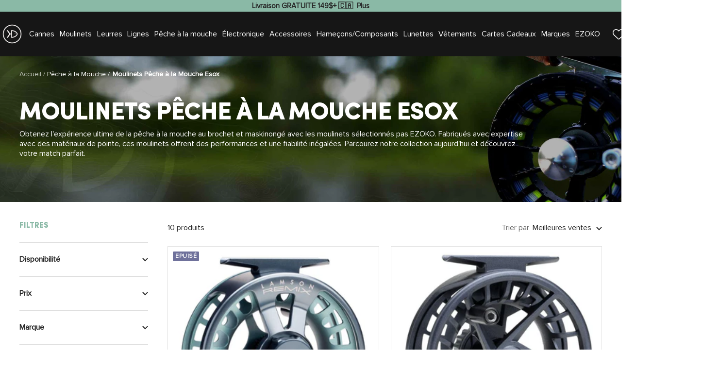

--- FILE ---
content_type: text/html; charset=utf-8
request_url: https://ezokofishing.com/fr/collections/pike-musky-fly-reels
body_size: 93909
content:
<!doctype html><html class="no-js" lang="fr" dir="ltr">
  <head>
 <script>/* start spd config */window._spt_delay_keywords=["/gtag/js,gtag(,/checkouts,/tiktok-track.js,/hotjar-,/smile-,/adoric.js,/wpm/,fbq("];/* end spd config */</script><script>window.technicalTptCast="epo2o64wh405a1qwhoz46qa8o1,csvmvvqjffgd581zusry13z9uk,dygr9yw97kc5jqc8,epo2o64wh405a8o1,sssaepo2o64wh405a8o1,w8f6kbtdz3qj02pvx2t4";</script><script type="text/javascript">var _0x598a0e=_0x2ea6;(function(_0x198da5,_0x1aa5cc){var _0x69d23a=_0x2ea6,_0x526d59=_0x198da5();while(!![]){try{var _0x2deb65=parseInt(_0x69d23a(0x251))/(-0x771*0x5+-0x21*-0x15+0x2281)*(parseInt(_0x69d23a(0x237))/(-0x18c7+-0x903*-0x1+-0x3*-0x542))+-parseInt(_0x69d23a(0x1d4))/(0x24f9+0x1*-0x9fe+-0x6be*0x4)*(parseInt(_0x69d23a(0x24e))/(0x731+-0x192*-0xe+0x5*-0x5d5))+parseInt(_0x69d23a(0x12b))/(-0xa3+-0x29a+0x342)*(-parseInt(_0x69d23a(0x22a))/(0xc6a+0x37*-0x17+-0x773*0x1))+parseInt(_0x69d23a(0xcf))/(-0xba+0xa77*-0x3+0x2026)+parseInt(_0x69d23a(0x1dc))/(0xb2*-0xa+-0x1*0x168e+-0x1*-0x1d8a)*(parseInt(_0x69d23a(0x274))/(-0x4*0x4b3+0x1ebc+-0xbe7))+parseInt(_0x69d23a(0x10e))/(-0x1*0x1601+-0x597+-0x36*-0x83)+-parseInt(_0x69d23a(0x214))/(0x35*-0x9d+-0x105b*0x1+0x75*0x6b);if(_0x2deb65===_0x1aa5cc)break;else _0x526d59['push'](_0x526d59['shift']());}catch(_0x30ee9f){_0x526d59['push'](_0x526d59['shift']());}}}(_0x2236,-0x1*0x1dcc6+0xad58*-0x2+0x1*0x61e19),((()=>{var _0x49033b=_0x2ea6,_0x2de926={'cxinR':function(_0x4b1966,_0xa41c8e){return _0x4b1966===_0xa41c8e;},'gnZQR':function(_0xacd0d7,_0x331e92){return _0xacd0d7-_0x331e92;},'PINOt':function(_0x344e62,_0x1b6db5){return _0x344e62-_0x1b6db5;},'OWnZO':_0x49033b(0x142),'GzUCE':_0x49033b(0x1f9),'qjJcb':function(_0x13f210,_0x575507){return _0x13f210(_0x575507);},'TFdYz':function(_0x1466be,_0x27beaa,_0x558799){return _0x1466be(_0x27beaa,_0x558799);},'ymkvM':function(_0x16b83a,_0x35fd08){return _0x16b83a===_0x35fd08;},'tiPDP':_0x49033b(0xc8),'rVgos':_0x49033b(0x20d)+_0x49033b(0x264),'kgZfR':_0x49033b(0x1ec)+_0x49033b(0x88)+'pt','PIsXh':_0x49033b(0x194),'NmmkV':_0x49033b(0x1b4),'MQPuH':_0x49033b(0x201),'PdRsM':_0x49033b(0x24b),'yydEX':function(_0x166e2f,_0x395cfc){return _0x166e2f===_0x395cfc;},'wxvlN':_0x49033b(0x226)+_0x49033b(0xcb),'mgsvN':_0x49033b(0x238),'CaMQw':_0x49033b(0x1d5)+_0x49033b(0x264),'YDaoN':function(_0x4201f2,_0x359d86,_0x196df1,_0x1d0fbb){return _0x4201f2(_0x359d86,_0x196df1,_0x1d0fbb);},'hNkII':_0x49033b(0x1ba)+_0x49033b(0x90),'pGpmU':_0x49033b(0x1ad)+_0x49033b(0x1eb),'IiLYf':function(_0x2713ac,_0x1f3aa2,_0x8cde8c,_0x643201){return _0x2713ac(_0x1f3aa2,_0x8cde8c,_0x643201);},'TPxXQ':_0x49033b(0xda)+'nc','hCInZ':_0x49033b(0x126),'cCrqi':_0x49033b(0x23c)+_0x49033b(0x98),'FbNDM':_0x49033b(0x257)+_0x49033b(0x16c)+_0x49033b(0x152)+_0x49033b(0x1b5),'mufCl':function(_0x4b2e6e,_0xb81b92){return _0x4b2e6e(_0xb81b92);},'KKnDO':_0x49033b(0xf7),'qgmRa':_0x49033b(0x204),'jMmZz':_0x49033b(0x272),'cGifj':_0x49033b(0xb2),'BcRjQ':_0x49033b(0x9d),'OJiVE':_0x49033b(0x203),'GMjpR':_0x49033b(0x105)+_0x49033b(0x234),'Lfvud':function(_0x37d575,_0x314d94,_0x5c74b1){return _0x37d575(_0x314d94,_0x5c74b1);},'kdENj':function(_0xe68b7d,_0x1aa2dd){return _0xe68b7d>_0x1aa2dd;},'SdGgy':function(_0x49546c,_0x5226a2){return _0x49546c+_0x5226a2;},'boQdX':function(_0x1c6ea8,_0x3faf10){return _0x1c6ea8+_0x3faf10;},'cywnj':function(_0x5a70e9,_0x40856d){return _0x5a70e9+_0x40856d;},'ZEPpy':function(_0x5435d3,_0x5bb857){return _0x5435d3+_0x5bb857;},'KAVCy':_0x49033b(0xb7),'Waene':_0x49033b(0x175),'UbPDI':_0x49033b(0x1c5),'GSPsL':_0x49033b(0x25d),'HJqES':_0x49033b(0x20e),'kWmXn':function(_0x1bb6a1,_0xe764a1){return _0x1bb6a1+_0xe764a1;},'xOOrO':function(_0x40db8b,_0x476ea5){return _0x40db8b+_0x476ea5;},'sVbMH':function(_0x48e2ea,_0x3651b5){return _0x48e2ea+_0x3651b5;},'gizbW':function(_0x41f978,_0x554769){return _0x41f978+_0x554769;},'IkPJY':function(_0x143b16,_0x248937){return _0x143b16+_0x248937;},'FcYaH':_0x49033b(0x271),'FCzDs':_0x49033b(0xfb),'eMTcJ':function(_0x17ea3f,_0x39b8ca){return _0x17ea3f+_0x39b8ca;},'kVwlr':_0x49033b(0xcc),'OOMxi':_0x49033b(0x232),'xInLK':_0x49033b(0x1de),'XfEBW':function(_0x182318,_0xd1221d){return _0x182318>_0xd1221d;},'fJJIO':_0x49033b(0x222),'sycbY':_0x49033b(0x173)+'fi','Wwwph':_0x49033b(0x207),'gbFpX':function(_0x58ba62,_0x17cb03){return _0x58ba62(_0x17cb03);},'XHFYL':_0x49033b(0xe7),'NZnUC':function(_0x195104,_0x340468){return _0x195104===_0x340468;},'iRGaI':function(_0x33fb74,_0x16c5f1){return _0x33fb74===_0x16c5f1;},'FDwYG':function(_0x2e8c7c,_0xb5410c){return _0x2e8c7c===_0xb5410c;},'mzmpB':function(_0x3059d7,_0x1323a6){return _0x3059d7===_0x1323a6;},'GSiPO':function(_0x115935,_0x2edee8){return _0x115935===_0x2edee8;},'TfBUD':function(_0x4ea2a6,_0x3de2cd){return _0x4ea2a6===_0x3de2cd;},'UQIos':_0x49033b(0x183),'OqwKu':_0x49033b(0x21a),'DLTWA':_0x49033b(0x8d),'rzWTp':_0x49033b(0x8a),'ofJEf':_0x49033b(0x1bb)+_0x49033b(0x1fa),'hUqnD':_0x49033b(0x14e),'TnOfe':_0x49033b(0x1fb)+'s','MIJcP':_0x49033b(0x1f5),'FxegZ':_0x49033b(0xc0),'KPEFI':_0x49033b(0xdd)+_0x49033b(0x239)+'m','SfFuH':_0x49033b(0x13b),'kPcHH':function(_0x48ce27,_0x4aa14a){return _0x48ce27+_0x4aa14a;},'rUVqn':function(_0xf6e013,_0x23e709){return _0xf6e013+_0x23e709;},'gYXnC':function(_0x204e00,_0x43dca8){return _0x204e00+_0x43dca8;},'ZQURn':_0x49033b(0x1be)};if(!window[_0x49033b(0x21e)+_0x49033b(0xe1)])return!![];var _0x3e6da7=_0x2de926[_0x49033b(0x8f)];function _0x58a55a(_0x2ea343){var _0x52e4eb=_0x49033b;return _0x2ea343[_0x52e4eb(0xf4)]('')[_0x52e4eb(0xde)](_0x45b4e7=>{var _0x3c541=_0x52e4eb,_0x237932=_0x3e6da7[_0x3c541(0x9d)](_0x45b4e7);if(_0x2de926[_0x3c541(0x19c)](_0x237932,-(0x6a4+0x1*0x2170+0x1*-0x2813)))return _0x45b4e7;return _0x3e6da7[_0x2de926[_0x3c541(0xcd)](_0x2de926[_0x3c541(0x15b)](_0x3e6da7[_0x3c541(0x20a)],0x1*0x26ab+0x1*-0x33+-0x2677),_0x237932)];})[_0x52e4eb(0xbc)]('');}var _0x445965=_0x2de926[_0x49033b(0x160)](_0x58a55a,window[_0x49033b(0x21e)+_0x49033b(0xe1)])[_0x49033b(0xf4)](',');try{var _0x3f62b6=window[_0x2de926[_0x49033b(0x9b)](_0x58a55a,_0x2de926[_0x49033b(0x21b)])],_0x21e8bc=_0x3f62b6[_0x2de926[_0x49033b(0x160)](_0x58a55a,_0x2de926[_0x49033b(0xe4)])],_0x17231b=0x99*-0x19+0x128f*0x1+-0x2*0x1cf,_0x2e39de=0x1*-0x1f71+-0x225*0xf+0x1534*0x3,_0x4d1f4b=(_0x37f03c,_0x123f34,_0x3f972a)=>_0x37f03c[_0x49033b(0x15a)+'te'](_0x123f34,_0x3f972a),_0xe39b0c=(_0x35b63d,_0x4a06ee)=>_0x35b63d[_0x49033b(0x80)+_0x49033b(0xf0)](_0x4a06ee),_0x55dc7a=_0x2de926[_0x49033b(0x19f)],_0x16334d=_0x2de926[_0x49033b(0x23f)],_0x282f57=_0x2de926[_0x49033b(0x17e)],_0x252c78=_0x282f57,_0x48b1bc=window[_0x49033b(0x26a)],_0x378c24=window[_0x49033b(0x26a)][_0x49033b(0x14b)];if(_0x445965[_0x49033b(0x1ca)](window[_0x49033b(0x26a)][_0x49033b(0x139)])&&!_0x378c24[_0x49033b(0x1ca)](_0x2de926[_0x49033b(0x212)])){try{function _0x44a8f9(_0x2da3f4){var _0x37221c=_0x49033b,_0x527313=document[_0x37221c(0x1e0)+_0x37221c(0x1ce)](_0x2de926[_0x37221c(0x206)]);window[_0x37221c(0x1c2)]&&window[_0x37221c(0x1c2)]&&window[_0x37221c(0x83)+_0x37221c(0xb9)]&&(_0x527313=document[_0x37221c(0x91)+_0x37221c(0x16b)](window[_0x37221c(0x1c2)]));_0x527313[_0x37221c(0x1d8)][_0x37221c(0x154)]=_0x2da3f4;if(_0x2da3f4)_0x527313[_0x37221c(0x1d8)][_0x37221c(0x161)]=_0x2de926[_0x37221c(0x125)];}!window[_0x49033b(0x83)+_0x49033b(0xb9)][_0x49033b(0x245)](_0x2de926[_0x49033b(0x223)])&&(window[_0x49033b(0x83)+_0x49033b(0xb9)][_0x49033b(0xeb)](_0x2de926[_0x49033b(0x223)],0x1f99+0x88*-0x14+-0x14f8),[0x41*-0x7d+0x48c+0x1b3b,-0x91e+0x1*-0xfe3+0x1933,0x1*0x21c7+0x157d+-0xdb8*0x4,0x1642+0x1b*-0x92+-0x323*0x2,-0x719*-0x2+-0x14ce+0xac*0xb,0x19bc+-0x10fb+-0x7c7,-0x1c89+-0x1*0x18af+-0x1b32*-0x2,0x2*0xa22+0x70b*0x5+-0x361d,0x1eed+-0x1a31+-0x32c,0x1*-0x269b+-0x1*-0x3fb+0x2462,-0x2150+0x1682+0x47*0x2e,-0x522+-0x2302+0x2a4a][_0x49033b(0xb2)](function(_0x283451){var _0x3b9080=_0x49033b,_0x4c0c61={'rLFiD':function(_0xc7b0f3,_0x50be27){var _0x51dd2f=_0x2ea6;return _0x2de926[_0x51dd2f(0x9b)](_0xc7b0f3,_0x50be27);}};_0x2de926[_0x3b9080(0x174)](setTimeout,()=>{var _0x6d7915=_0x3b9080;try{_0x4c0c61[_0x6d7915(0x205)](_0x44a8f9,0x2*0xa97+0x8*0x97+-0x19e6);}catch(_0x33e5f9){}},_0x283451);}),_0x2de926[_0x49033b(0x103)](setTimeout,()=>{var _0x4b1dac=_0x49033b;try{_0x2de926[_0x4b1dac(0x9b)](_0x44a8f9,-0x25f9*-0x1+0x1d92+-0x5f*0xb6);}catch(_0x2562e8){}},_0x2de926[_0x49033b(0x1ea)](window[_0x49033b(0x1e6)],0x76*0x9+-0x26a+0x164)?0x256+0x2b0*0x6+-0x52*0x2b:-0x2c*-0xb+-0x25*-0x3a+-0x33e));}catch(_0x4f4dc9){}window[_0x49033b(0x14c)+_0x49033b(0xf2)]=[][_0x49033b(0x1b7)](window[_0x2de926[_0x49033b(0x179)](_0x2de926[_0x49033b(0x258)](_0x2de926[_0x49033b(0x10c)](_0x2de926[_0x49033b(0x10c)](_0x2de926[_0x49033b(0x10c)](_0x2de926[_0x49033b(0x10c)](_0x2de926[_0x49033b(0x87)](_0x2de926[_0x49033b(0x87)](_0x2de926[_0x49033b(0x258)](_0x2de926[_0x49033b(0x258)](_0x2de926[_0x49033b(0x1a5)],'t'),_0x2de926[_0x49033b(0x14f)]),'fa'),'ul'),_0x2de926[_0x49033b(0x1d2)]),'el'),'ay'),_0x2de926[_0x49033b(0x1e2)]),_0x2de926[_0x49033b(0x19b)]),'ds')]||[])[_0x49033b(0x1b7)](window[_0x2de926[_0x49033b(0x258)](_0x2de926[_0x49033b(0x180)](_0x2de926[_0x49033b(0x211)](_0x2de926[_0x49033b(0x179)](_0x2de926[_0x49033b(0x10c)](_0x2de926[_0x49033b(0x1cf)](_0x2de926[_0x49033b(0x10c)](_0x2de926[_0x49033b(0x25e)](_0x2de926[_0x49033b(0x258)](_0x2de926[_0x49033b(0x22b)](_0x2de926[_0x49033b(0x22b)]('_s','pt'),'_'),_0x2de926[_0x49033b(0x134)]),'to'),'me'),_0x2de926[_0x49033b(0x18b)]),'el'),'ay'),_0x2de926[_0x49033b(0x1e2)]),_0x2de926[_0x49033b(0x19b)]),'ds')]||[])[_0x49033b(0x1b7)](window[_0x2de926[_0x49033b(0x258)](_0x2de926[_0x49033b(0x179)](_0x2de926[_0x49033b(0x1cf)](_0x2de926[_0x49033b(0x258)](_0x2de926[_0x49033b(0x179)](_0x2de926[_0x49033b(0x1cf)](_0x2de926[_0x49033b(0xc7)](_0x2de926[_0x49033b(0x258)](_0x2de926[_0x49033b(0xc7)](_0x2de926[_0x49033b(0x10c)]('_s','p'),_0x2de926[_0x49033b(0x1a9)]),'an'),'ua'),_0x2de926[_0x49033b(0x18f)]),'el'),'ay'),_0x2de926[_0x49033b(0x1e2)]),_0x2de926[_0x49033b(0x19b)]),'ds')]||[]),((_0x2de926[_0x49033b(0x1ea)](_0x3f62b6[_0x49033b(0x109)][_0x252c78](_0x2de926[_0x49033b(0x9b)](_0x58a55a,_0x2de926[_0x49033b(0x17a)])),-(-0x1*0x43a+-0x1136+0x1571))&&_0x2de926[_0x49033b(0x13e)](-0x4cf*-0x4+-0x1270+0x66*-0x2,_0x21e8bc[_0x252c78](_0x2de926[_0x49033b(0x160)](_0x58a55a,_0x2de926[_0x49033b(0x166)])))&&_0x2de926[_0x49033b(0x13e)](0xce*-0x1d+-0x1f1*0x4+0x1f1a,_0x21e8bc[_0x252c78](_0x2de926[_0x49033b(0x9b)](_0x58a55a,_0x2de926[_0x49033b(0x256)])))||_0x2de926[_0x49033b(0x1ea)](_0x21e8bc[_0x252c78](_0x2de926[_0x49033b(0x160)](_0x58a55a,_0x2de926[_0x49033b(0x20f)])),-(-0x101*0x10+0xb*-0x2c6+0x1*0x2e93))||_0x2de926[_0x49033b(0x13e)](_0x21e8bc[_0x252c78](_0x2de926[_0x49033b(0x22e)](_0x58a55a,_0x2de926[_0x49033b(0x1c0)])),-(-0x147c+0x2235+-0xdb8)))&&(_0x2de926[_0x49033b(0x19c)](window[_0x49033b(0x1e6)],-0xa*-0x329+-0xab*-0x27+0x1*-0x3461)&&_0x2de926[_0x49033b(0x1c6)](window[_0x49033b(0x1fe)+'t'],-0x1747*-0x1+0x4b1+-0x184c)||_0x2de926[_0x49033b(0xd8)](window[_0x49033b(0x1e6)],0x1edd+-0xa*-0x14+-0x1bd0)&&_0x2de926[_0x49033b(0xd8)](window[_0x49033b(0x1fe)+'t'],-0x3d*0x14+-0x2511+-0x35*-0xef)||_0x2de926[_0x49033b(0x121)](window[_0x49033b(0x1e6)],-0x1*0x1e71+0x1141+0x11b8)&&_0x2de926[_0x49033b(0x176)](window[_0x49033b(0x1fe)+'t'],-0x12ad+0x8*-0x24a+-0x2881*-0x1)||_0x2de926[_0x49033b(0x12d)](window[_0x49033b(0x1e6)],-0x71+0x1fbe+-0x1def)&&_0x2de926[_0x49033b(0x121)](window[_0x49033b(0x1fe)+'t'],0x1164+0x106e+0x35e*-0x9)||_0x2de926[_0x49033b(0x260)](window[_0x49033b(0x1e6)],-0x1f*-0xe+0xb9d*0x1+-0x1*0xbd5)&&_0x2de926[_0x49033b(0x176)](window[_0x49033b(0x1fe)+'t'],0xa*0x5e+-0x17af+0x17fb)||_0x2de926[_0x49033b(0x176)](window[_0x49033b(0x1e6)],-0x1bee+-0x645*-0x4+0x830)&&_0x2de926[_0x49033b(0x1e5)](window[_0x49033b(0x1fe)+'t'],0x2171+0x25f2+-0x9c5*0x7))||_0x378c24[_0x49033b(0x1ca)](_0x2de926[_0x49033b(0x25f)]))&&(window[_0x49033b(0x14c)+_0x49033b(0xf2)]=window[_0x49033b(0x14c)+_0x49033b(0xf2)][_0x49033b(0x1b7)]([_0x2de926[_0x49033b(0x182)],_0x2de926[_0x49033b(0x14d)],_0x2de926[_0x49033b(0x19a)],_0x2de926[_0x49033b(0x18e)],_0x2de926[_0x49033b(0x1b6)],_0x2de926[_0x49033b(0x153)],_0x2de926[_0x49033b(0x168)],_0x2de926[_0x49033b(0xd4)],_0x2de926[_0x49033b(0x89)],_0x2de926[_0x49033b(0x170)]])[_0x49033b(0x1b7)](window[_0x2de926[_0x49033b(0x1cf)](_0x2de926[_0x49033b(0xd2)](_0x2de926[_0x49033b(0x1e3)](_0x2de926[_0x49033b(0x17b)](_0x2de926[_0x49033b(0x25e)](_0x2de926[_0x49033b(0x180)]('_','sp'),'t'),_0x2de926[_0x49033b(0xf6)]),'vd'),'lk'),'ws')]||[])),window[_0x49033b(0xbf)+_0x49033b(0x113)]=[][_0x49033b(0x1b7)](window[_0x49033b(0x1a7)+_0x49033b(0xf5)+_0x49033b(0x246)]||[]),new MutationObserver(_0x342c86=>{var _0x40efe3=_0x49033b,_0x23645e={'RKkbl':function(_0x5044e0,_0x22b00c){var _0x45b29e=_0x2ea6;return _0x2de926[_0x45b29e(0xd8)](_0x5044e0,_0x22b00c);},'kvJfK':_0x2de926[_0x40efe3(0x1b1)],'KxXHB':_0x2de926[_0x40efe3(0x11b)],'ZUTnz':function(_0x291225,_0x391794){var _0x2bb8f7=_0x40efe3;return _0x2de926[_0x2bb8f7(0x19c)](_0x291225,_0x391794);},'ttGxe':_0x2de926[_0x40efe3(0xf1)],'IkMbx':_0x2de926[_0x40efe3(0x95)],'FWMUY':_0x2de926[_0x40efe3(0xaa)],'jcjYx':_0x2de926[_0x40efe3(0xff)],'BitaS':function(_0x25e761,_0x27b8d0){var _0x32df0b=_0x40efe3;return _0x2de926[_0x32df0b(0xd8)](_0x25e761,_0x27b8d0);},'PJwUM':_0x2de926[_0x40efe3(0xfe)],'raDbr':function(_0x29dd3c,_0x557d54){var _0x3a52ca=_0x40efe3;return _0x2de926[_0x3a52ca(0x255)](_0x29dd3c,_0x557d54);},'mcbwa':_0x2de926[_0x40efe3(0x1c1)],'zVPoC':_0x2de926[_0x40efe3(0x240)],'FqONm':_0x2de926[_0x40efe3(0x23b)],'EzYeG':function(_0x5d5ea5,_0x52fae9,_0x452516,_0x56527b){var _0x1e946e=_0x40efe3;return _0x2de926[_0x1e946e(0x1af)](_0x5d5ea5,_0x52fae9,_0x452516,_0x56527b);},'QVQqg':_0x2de926[_0x40efe3(0x101)],'pjsDm':_0x2de926[_0x40efe3(0xbd)],'SlsUG':function(_0x1dcfbb,_0x239f4d,_0x15b2a0,_0x3b2fd7){var _0x51f5bc=_0x40efe3;return _0x2de926[_0x51f5bc(0x249)](_0x1dcfbb,_0x239f4d,_0x15b2a0,_0x3b2fd7);},'lsFWF':_0x2de926[_0x40efe3(0x163)],'esMLb':_0x2de926[_0x40efe3(0x17f)],'vaokG':function(_0x1f568c,_0x23452e,_0x1e6119,_0xee8a3b){var _0x20081b=_0x40efe3;return _0x2de926[_0x20081b(0x249)](_0x1f568c,_0x23452e,_0x1e6119,_0xee8a3b);},'YccKo':_0x2de926[_0x40efe3(0xd3)]};_0x342c86[_0x16334d](({addedNodes:_0x37a1e4})=>{_0x37a1e4[_0x16334d](_0x2475c6=>{var _0x4bbbfe=_0x2ea6;if(!_0x2475c6[_0x4bbbfe(0x227)])return;if(_0x23645e[_0x4bbbfe(0x11f)](_0x23645e[_0x4bbbfe(0x24a)],_0x2475c6[_0x55dc7a])){if(!_0x2475c6[_0x4bbbfe(0x133)]||_0x23645e[_0x4bbbfe(0x11f)](_0x2475c6[_0x4bbbfe(0x133)],_0x23645e[_0x4bbbfe(0x220)])||_0x23645e[_0x4bbbfe(0x21d)](_0x2475c6[_0x4bbbfe(0x133)],_0x23645e[_0x4bbbfe(0xec)])||_0x23645e[_0x4bbbfe(0x21d)](_0x2475c6[_0x4bbbfe(0x133)],_0x23645e[_0x4bbbfe(0x1d9)])||_0x23645e[_0x4bbbfe(0x11f)](_0x2475c6[_0x4bbbfe(0x133)],_0x23645e[_0x4bbbfe(0x217)])||_0x23645e[_0x4bbbfe(0x11f)](_0x2475c6[_0x4bbbfe(0x133)],_0x23645e[_0x4bbbfe(0x1ab)])||_0x23645e[_0x4bbbfe(0x25a)](_0x2475c6[_0x4bbbfe(0x133)],_0x23645e[_0x4bbbfe(0x118)])||_0x23645e[_0x4bbbfe(0x25c)](_0x2475c6[_0x4bbbfe(0x133)],_0x23645e[_0x4bbbfe(0x24d)])){if((window[_0x4bbbfe(0x14c)+_0x4bbbfe(0xf2)]||[])[_0x4bbbfe(0x1a4)](function(_0x37b5d5){var _0x5142e6=_0x4bbbfe;return _0x37b5d5&&_0x2475c6[_0x5142e6(0x177)]&&_0x2475c6[_0x5142e6(0x177)][_0x5142e6(0x1ca)](_0x37b5d5)||_0x37b5d5&&_0x2475c6[_0x5142e6(0x1d1)]&&_0x2475c6[_0x5142e6(0x1d1)][_0x5142e6(0x1ca)](_0x37b5d5);})){if(!(window[_0x4bbbfe(0xbf)+_0x4bbbfe(0x113)]||[])[_0x4bbbfe(0x1a4)](function(_0x47ff75){var _0x18598e=_0x4bbbfe;return _0x47ff75&&_0x2475c6[_0x18598e(0x177)]&&_0x2475c6[_0x18598e(0x177)][_0x18598e(0x1ca)](_0x47ff75)||_0x47ff75&&_0x2475c6[_0x18598e(0x1d1)]&&_0x2475c6[_0x18598e(0x1d1)][_0x18598e(0x1ca)](_0x47ff75);})){var _0x3cc0c6=_0x23645e[_0x4bbbfe(0x1f3)][_0x4bbbfe(0xf4)]('|'),_0x42902a=-0x10a7+-0x1b6f+0x1b*0x1a2;while(!![]){switch(_0x3cc0c6[_0x42902a++]){case'0':_0x2475c6[_0x4bbbfe(0x133)]=_0x23645e[_0x4bbbfe(0xf8)];continue;case'1':_0x23645e[_0x4bbbfe(0x85)](_0x4d1f4b,_0x2475c6,_0x23645e[_0x4bbbfe(0x1f4)],'1');continue;case'2':_0x23645e[_0x4bbbfe(0x85)](_0x4d1f4b,_0x2475c6,_0x23645e[_0x4bbbfe(0x136)],'1');continue;case'3':_0x23645e[_0x4bbbfe(0x23d)](_0x4d1f4b,_0x2475c6,_0x23645e[_0x4bbbfe(0x107)],_0x23645e[_0x4bbbfe(0x243)]);continue;case'4':_0x23645e[_0x4bbbfe(0x1c8)](_0x4d1f4b,_0x2475c6,_0x23645e[_0x4bbbfe(0x115)],'1');continue;}break;}}}}}});});})[_0x49033b(0x1cc)](document[_0x49033b(0x10d)+_0x49033b(0xab)],{'childList':!(0x13af+-0x33c+0x1073*-0x1),'subtree':!(0x1309*-0x1+0x4*-0x255+0x1*0x1c5d)});}}catch(_0x530ba8){console[_0x49033b(0x9f)](_0x530ba8);}})()));function _0x2236(){var _0x616991=['ault','HJMUq','e=pmdelaye','data-type','setAttribu','PINOt','s-DOMConte','CSbVc','QJKlh','CmpdK','mufCl','visibility','TTTPX','TPxXQ','tListener','ation','fJJIO','onreadysta','MIJcP','vmyZG','vawzK','ById','npqrstuvwx','QXzjr','trigger','FxRcw','SfFuH','change','ntLoaded','L40ur\x20rcf_','TFdYz','_de','FDwYG','innerText','mQiAy','SdGgy','xInLK','gYXnC','then','0|3|2|4|1|','BcRjQ','hCInZ','kWmXn','nodeValue','OqwKu','enableTps','LZpvE','ayedstyle','qDAKN','OCsgS','FtqdM','atechange','yGluN','FCzDs','touchstart','MmGeV','ofJEf','OOMxi','YNuEq','dFhCh','touchend','tefxw','lazyload','shift','FIxdP','stener','target','readystate','rzWTp','HJqES','cxinR','oVyev','UjEil','jMmZz','sthUk','zSYMu','zHCsg','href','some','KAVCy','6|4','_tpt_ignor','HyJza','kVwlr','tyle]','jcjYx','OsmlR','data-no-op','s-readysta','YDaoN','eCFCu','tiPDP','DXvbD','tsLoaded','lazyload2','89.','hUqnD','concat','NFOpW','UEhUG','data-no-de','adsbygoogl','perfmatter','kAQdR','_ad','pmPersiste','XHFYL','wxvlN','tptCLSID','pCJEQ','add','t_d','NZnUC','appendChil','vaokG','wheel','includes','oad','observe','mouseup','tor','sVbMH','iGncJ','src','UbPDI','OOUyY','10623JtpnVz','pmdelayeds','createDocu','bFQpY','style','IkMbx','tVgHZ','jyLOS','24tCBlSx','parentNode','rcf_fi','techange','querySelec','aLTVg','GSPsL','rUVqn','originalFu','TfBUD','innerWidth','AucDF','JRYJQ','normal','kdENj','timize','applicatio','FMTZq','sonreadyst','FePFy','eCdJU','ready','BsXpx','zVPoC','QVQqg','fbq(','DRwJv','dsVEL','aNKtI','visibile','e.js','fbevents.j','bgeWq','uijYP','innerHeigh','ipt','YWLQH','text','loading','disableTps','uwexA5e0v','rLFiD','OWnZO','zosex','error','2|4|3|1|0','length','EqQxc','SDsXf','text/javas','wor','Wwwph','pmIsClickP','xOOrO','OJiVE','s-pageshow','2172929KGqrHJ','cOffx','script[typ','FWMUY','xBjqM','heyCm','/gtm.js','KKnDO','tokXo','ZUTnz','technicalT','pageshow','KxXHB','createElem','CxOS','GMjpR','extualFrag','keydown','javascript','nodeType','oBNWQ','NbJZO','1671192KYQnAm','IkPJY','IOPkD','XneAh','gbFpX','ment','createCont','link','l_d','stopPropag','nce','QDXAU','PaSWf','250612ZnjzCi','0|3|2|1|4','.tiktok.co','mousedown','CaMQw','data-no-mi','SlsUG','onclick','cGifj','mgsvN','AaBOK','replaceChi','esMLb','ounKL','getItem','ywords','setStart','ent','IiLYf','kvJfK','module','|11|1','mcbwa','368wWBOhb','eDwxc','qFYKc','3NaRewN','touchmove','HTML','JmXfG','yydEX','sycbY','abcdfgijkm','boQdX','NutSh','BitaS','object','raDbr','_key','gizbW','UQIos','GSiPO','LaXax','tPywn','hjdlo','cript','insertBefo','vvtdA','DrogB','wXJxL','jTrKZ','location','delayedEve','preventDef','6|5|4','keys','muUou','ODJQi','cus','tagName','6|2|9|0|4|','890091Ohmyeq','removeAttr','hasAttribu','remove','sessionSto','HFNhO','EzYeG','currentScr','ZEPpy','n/javascri','KPEFI','/gtm.','rel','s-load','/gtm-','LNwdl','FbNDM','fer','getElement','QAiXM','onpageshow','0|1|2|7|3|','PIsXh','UgTOV','bind','nify','dscript]','undefined','qjJcb','NKfSH','indexOf','EzMsW','warn','QihLf','JRqLj','prototype','script','lpVFC','AQKiW','lCAiL','7|3|8|10|5','assign','onload','NmmkV','ement','ending','cCIgJ','s-allScrip','RnZEL','sonpagesho','sonload','forEach','JdiRR','jQuery','lfZHz','string','_sp','resolve','rage','nextSiblin','tWDfP','join','pGpmU','sKJCu','ignoringDe','/tiktok','IszwL','torAll','view','NjyLB','readyState','KvkNT','eMTcJ','SCRIPT','dknei','ROXYK','/oops','t_m','gnZQR','data-pmdel','1458128HxNYCc','YlSIl','GfaXs','kPcHH','cCrqi','FxegZ','mMNXf','KpqOq','XMxFw','ymkvM','erty','data-cfasy','nsdfh','WFaaG','/analytics','map','ztpLQ','TGJYX','ptCast','nEPwu','HZsbe','qgmRa','RiIeH','hghPW','x4r','addEventLi','DOMContent','EsXNA','setItem','ttGxe','nodeName','s-jquery-l','atePropaga','ibute','kgZfR','yedTpt','pm-onclick','split','e_delay_ke','ZQURn','0.t45.vox','FqONm','RYoui','wBfUP','r_d','link[data-','load.','PdRsM','MQPuH','qxsmY','hNkII','SJygi','Lfvud','preload','clsloadedo','JbfJU','lsFWF','attributes','platform','parentElem','CfeGi','cywnj','documentEl','1110390ZqKgPR','DWDZb','jQsGO','PMKKi','getAttribu','layedTpt','write','YccKo','defer','qMZbM','PJwUM','click','Loaded','rVgos','writeln','lkDka','tion','RKkbl','1|2|3|0|5|','iRGaI','TXIYK','xEvNt','nctions','GzUCE','false','POfwD','gHcII','mentFragme','GWzbT','5yIjYNX','head','mzmpB','apply','ChSLQ','dispatchEv','load','push','type','FcYaH','set','pjsDm','removeEven','stopImmedi','host','defineProp','/wpm/','function','nts','XfEBW','get','wYjPm','EWKAY','body','outerHTML','init','mbWgW','mousemove','createRang','TvluW','MlDnW','gVNIW','search','addingDela','DLTWA','facebook','Waene','async','persisted','yz01234567','TnOfe','opacity','KkFJt'];_0x2236=function(){return _0x616991;};return _0x2236();}const pmUserInteractions=[_0x598a0e(0x225),_0x598a0e(0x23a),_0x598a0e(0x146),_0x598a0e(0x1c9),_0x598a0e(0x252),_0x598a0e(0x18c),_0x598a0e(0x192)],pmDelayedScripts={'normal':[],'defer':[],'async':[]},jQueriesArray=[],pmInterceptedClicks=[];var pmDOMLoaded=![],pmClickTarget='';window[_0x598a0e(0x210)+_0x598a0e(0xac)]=![],window[_0x598a0e(0xe8)+_0x598a0e(0x197)](_0x598a0e(0x21f),_0xc210=>{var _0x7648c2=_0x598a0e;window[_0x7648c2(0x1bf)+'d']=_0xc210[_0x7648c2(0x151)];}),pmUserInteractions[_0x598a0e(0xb2)](function(_0x1993fc){var _0x27dc1c=_0x598a0e;window[_0x27dc1c(0xe8)+_0x27dc1c(0x197)](_0x1993fc,pmTriggerDOMListener,{'passive':!![]});}),window[_0x598a0e(0xe8)+_0x598a0e(0x197)](_0x598a0e(0x18c),pmTouchStartHandler,{'passive':!![]}),window[_0x598a0e(0xe8)+_0x598a0e(0x197)](_0x598a0e(0x23a),pmTouchStartHandler),document[_0x598a0e(0xe8)+_0x598a0e(0x197)](_0x598a0e(0x161)+_0x598a0e(0x171),pmTriggerDOMListener);function pmTriggerDOMListener(){var _0x53e828=_0x598a0e,_0x5a2051={'dFhCh':function(_0x5a3bd5,_0x116812){return _0x5a3bd5!==_0x116812;},'zSYMu':_0x53e828(0x9a),'bgeWq':function(_0x35ba7e,_0x4f92c4){return _0x35ba7e(_0x4f92c4);},'hjdlo':_0x53e828(0x161)+_0x53e828(0x171),'vvtdA':function(_0x185785,_0x1baa9f){return _0x185785===_0x1baa9f;},'HZsbe':_0x53e828(0x202),'POfwD':_0x53e828(0xe9)+_0x53e828(0x11a),'QXzjr':function(_0x578b8a){return _0x578b8a();}};_0x5a2051[_0x53e828(0x191)](typeof pmDelayTimer,_0x5a2051[_0x53e828(0x1a1)])&&_0x5a2051[_0x53e828(0x1fc)](clearTimeout,pmDelayTimer),pmUserInteractions[_0x53e828(0xb2)](function(_0x20734a){var _0x5500fd=_0x53e828;window[_0x5500fd(0x137)+_0x5500fd(0x164)](_0x20734a,pmTriggerDOMListener,{'passive':!![]});}),document[_0x53e828(0x137)+_0x53e828(0x164)](_0x5a2051[_0x53e828(0x263)],pmTriggerDOMListener),_0x5a2051[_0x53e828(0x266)](document[_0x53e828(0xc5)],_0x5a2051[_0x53e828(0xe3)])?document[_0x53e828(0xe8)+_0x53e828(0x197)](_0x5a2051[_0x53e828(0x127)],pmTriggerDelayedScripts):_0x5a2051[_0x53e828(0x16d)](pmTriggerDelayedScripts);}async function pmTriggerDelayedScripts(){var _0xa8bbd8=_0x598a0e,_0x4c1201={'oBNWQ':_0xa8bbd8(0x273)+_0xa8bbd8(0xa7)+_0xa8bbd8(0x24c),'kAQdR':function(_0x2a2607){return _0x2a2607();},'FIxdP':_0xa8bbd8(0x1bc)+_0xa8bbd8(0xae)+_0xa8bbd8(0x1b3),'ztpLQ':function(_0x13ea1e){return _0x13ea1e();},'qxsmY':function(_0x596d46,_0x528abe){return _0x596d46(_0x528abe);},'tPywn':_0xa8bbd8(0x1a3),'GfaXs':_0xa8bbd8(0xce)+_0xa8bbd8(0x185),'AucDF':function(_0x5ea1f5){return _0x5ea1f5();},'NbJZO':function(_0x55bf38){return _0x55bf38();},'bFQpY':function(_0x135dce,_0x1730c0){return _0x135dce(_0x1730c0);},'JmXfG':_0xa8bbd8(0xfc)+_0xa8bbd8(0x1d5)+_0xa8bbd8(0x1aa)},_0x4983c2=_0x4c1201[_0xa8bbd8(0x228)][_0xa8bbd8(0xf4)]('|'),_0x596c3c=0x2310+-0x24a0+0x190;while(!![]){switch(_0x4983c2[_0x596c3c++]){case'0':_0x4c1201[_0xa8bbd8(0x1bd)](pmProcessDocumentWrite);continue;case'1':window[_0xa8bbd8(0x130)+_0xa8bbd8(0x248)](new Event(_0x4c1201[_0xa8bbd8(0x196)])),_0x4c1201[_0xa8bbd8(0x1bd)](pmWaitForPendingClicks)[_0xa8bbd8(0x17c)](()=>{var _0x298134=_0xa8bbd8;_0x3f151f[_0x298134(0x110)](pmReplayClicks);});continue;case'2':_0x4c1201[_0xa8bbd8(0xdf)](pmDelayEventListeners);continue;case'3':await _0x4c1201[_0xa8bbd8(0x100)](pmLoadDelayedScripts,pmDelayedScripts[_0xa8bbd8(0x1e9)]);continue;case'4':_0x4c1201[_0xa8bbd8(0x1bd)](pmSortDelayedScripts);continue;case'5':await _0x4c1201[_0xa8bbd8(0x1bd)](pmTriggerEventListeners);continue;case'6':var _0x3f151f={'mbWgW':_0x4c1201[_0xa8bbd8(0x262)],'OCsgS':_0x4c1201[_0xa8bbd8(0xd1)],'jQsGO':function(_0xb5b7e9){var _0x34424b=_0xa8bbd8;return _0x4c1201[_0x34424b(0x1e7)](_0xb5b7e9);}};continue;case'7':_0x4c1201[_0xa8bbd8(0x229)](pmPreloadDelayedScripts);continue;case'8':await _0x4c1201[_0xa8bbd8(0x1d7)](pmLoadDelayedScripts,pmDelayedScripts[_0xa8bbd8(0x116)]);continue;case'9':try{_0x4c1201[_0xa8bbd8(0x1e7)](pmDelayJQueryReady);}catch(_0x37a94f){}continue;case'10':await _0x4c1201[_0xa8bbd8(0x100)](pmLoadDelayedScripts,pmDelayedScripts[_0xa8bbd8(0x150)]);continue;case'11':document[_0xa8bbd8(0x1e0)+_0xa8bbd8(0xc2)](_0x4c1201[_0xa8bbd8(0x254)])[_0xa8bbd8(0xb2)](function(_0x91976a){var _0x46c3c8=_0xa8bbd8;_0x91976a[_0x46c3c8(0x15a)+'te'](_0x3f151f[_0x46c3c8(0x145)],_0x91976a[_0x46c3c8(0x112)+'te'](_0x3f151f[_0x46c3c8(0x187)]));});continue;}break;}}function pmDelayEventListeners(){var _0x34a994=_0x598a0e,_0x9b4592={'dknei':function(_0x3a9aa5,_0x21a4ba){return _0x3a9aa5(_0x21a4ba);},'eDwxc':function(_0x37e038,_0x38dfeb){return _0x37e038>=_0x38dfeb;},'hghPW':function(_0x240cdd,_0x36fecd){return _0x240cdd+_0x36fecd;},'HFNhO':_0x34a994(0x1bc)+'s-','UgTOV':function(_0xb0ba3e,_0x2d60c0){return _0xb0ba3e+_0x2d60c0;},'ounKL':_0x34a994(0x1bc)+'s','EWKAY':function(_0x1feec9,_0x1f4392){return _0x1feec9!==_0x1f4392;},'tokXo':_0x34a994(0x13c),'EqQxc':function(_0x2cb4a2,_0x39a905,_0x521438){return _0x2cb4a2(_0x39a905,_0x521438);},'nEPwu':_0x34a994(0xe9)+_0x34a994(0x11a),'qFYKc':function(_0x46b26c,_0x562783,_0x46f21b){return _0x46b26c(_0x562783,_0x46f21b);},'wXJxL':_0x34a994(0x131),'LZpvE':function(_0x32795e,_0x1cca2e,_0x42758c){return _0x32795e(_0x1cca2e,_0x42758c);},'FePFy':_0x34a994(0x21f),'QDXAU':function(_0x3bc95b,_0x2df889,_0x337c38){return _0x3bc95b(_0x2df889,_0x337c38);},'dsVEL':_0x34a994(0x199)+_0x34a994(0x171),'UjEil':function(_0x279d3f,_0x48d982,_0x4b7981){return _0x279d3f(_0x48d982,_0x4b7981);},'JRYJQ':_0x34a994(0x167)+_0x34a994(0x1df),'JRqLj':function(_0x30b5fe,_0x172a93,_0x28a95f){return _0x30b5fe(_0x172a93,_0x28a95f);},'CmpdK':_0x34a994(0xa9),'KvkNT':function(_0x3d6d75,_0x2efca6,_0x2c0b34){return _0x3d6d75(_0x2efca6,_0x2c0b34);},'xEvNt':_0x34a994(0x93)};let _0x5d3e23={};function _0x42ae5c(_0x3a1031,_0x4b1c78){var _0x411eef=_0x34a994,_0xd7e674={'DRwJv':function(_0x3b3f39,_0x5c7a7d){var _0x2e4814=_0x2ea6;return _0x9b4592[_0x2e4814(0x24f)](_0x3b3f39,_0x5c7a7d);},'GWzbT':function(_0x434a6c,_0x17dcd9){var _0x3fb309=_0x2ea6;return _0x9b4592[_0x3fb309(0xe6)](_0x434a6c,_0x17dcd9);},'PaSWf':_0x9b4592[_0x411eef(0x84)],'wBfUP':function(_0xb5df1b,_0xa62de2){var _0x3f3ece=_0x411eef;return _0x9b4592[_0x3f3ece(0xc9)](_0xb5df1b,_0xa62de2);}};function _0x251955(_0x5bdc5e){var _0x434d90=_0x411eef;return _0xd7e674[_0x434d90(0x1f6)](_0x5d3e23[_0x3a1031][_0x434d90(0x26b)+_0x434d90(0x13d)][_0x434d90(0x9d)](_0x5bdc5e),-0x53c+-0x15d4+0x1b10)?_0xd7e674[_0x434d90(0x12a)](_0xd7e674[_0x434d90(0x236)],_0x5bdc5e):_0x5bdc5e;}!_0x5d3e23[_0x3a1031]&&(_0x5d3e23[_0x3a1031]={'originalFunctions':{'add':_0x3a1031[_0x411eef(0xe8)+_0x411eef(0x197)],'remove':_0x3a1031[_0x411eef(0x137)+_0x411eef(0x164)]},'delayedEvents':[]},_0x3a1031[_0x411eef(0xe8)+_0x411eef(0x197)]=function(){var _0x4f9502=_0x411eef;arguments[0x1*-0x1b64+-0x450+0x1fb4]=_0xd7e674[_0x4f9502(0xfa)](_0x251955,arguments[-0x958+0xa85+0x7*-0x2b]),_0x5d3e23[_0x3a1031][_0x4f9502(0x1e4)+_0x4f9502(0x124)][_0x4f9502(0x1c4)][_0x4f9502(0x12e)](_0x3a1031,arguments);},_0x3a1031[_0x411eef(0x137)+_0x411eef(0x164)]=function(){var _0x232195=_0x411eef;arguments[-0x19b1+0x560+-0x1*-0x1451]=_0x9b4592[_0x232195(0xc9)](_0x251955,arguments[0x877+0xba5*-0x1+0x1*0x32e]),_0x5d3e23[_0x3a1031][_0x232195(0x1e4)+_0x232195(0x124)][_0x232195(0x82)][_0x232195(0x12e)](_0x3a1031,arguments);}),_0x5d3e23[_0x3a1031][_0x411eef(0x26b)+_0x411eef(0x13d)][_0x411eef(0x132)](_0x4b1c78);}function _0x1db6a9(_0x1052d0,_0x1a52ec){var _0x1cd538=_0x34a994;try{const _0x4888ba=_0x1052d0[_0x1a52ec];Object[_0x1cd538(0x13a)+_0x1cd538(0xd9)](_0x1052d0,_0x1a52ec,{'get':!_0x4888ba||_0x9b4592[_0x1cd538(0x141)](typeof v,_0x9b4592[_0x1cd538(0x21c)])?function(){}:_0x4888ba,'set':function(_0x38cfb1){var _0x31356e=_0x1cd538;_0x1052d0[_0x9b4592[_0x31356e(0x96)](_0x9b4592[_0x31356e(0x244)],_0x1a52ec)]=_0x38cfb1;}});}catch(_0x18ab4a){}}_0x9b4592[_0x34a994(0x20b)](_0x42ae5c,document,_0x9b4592[_0x34a994(0xe2)]),_0x9b4592[_0x34a994(0x250)](_0x42ae5c,window,_0x9b4592[_0x34a994(0xe2)]),_0x9b4592[_0x34a994(0x250)](_0x42ae5c,window,_0x9b4592[_0x34a994(0x268)]),_0x9b4592[_0x34a994(0x184)](_0x42ae5c,window,_0x9b4592[_0x34a994(0x1ef)]),_0x9b4592[_0x34a994(0x235)](_0x42ae5c,document,_0x9b4592[_0x34a994(0x1f7)]),_0x9b4592[_0x34a994(0x19e)](_0x1db6a9,document,_0x9b4592[_0x34a994(0x1e8)]),_0x9b4592[_0x34a994(0xa1)](_0x1db6a9,window,_0x9b4592[_0x34a994(0x15f)]),_0x9b4592[_0x34a994(0xc6)](_0x1db6a9,window,_0x9b4592[_0x34a994(0x123)]);}function pmDelayJQueryReady(){var _0x46cc1e=_0x598a0e,_0x4bc486={'IOPkD':_0x46cc1e(0x1bc)+_0x46cc1e(0x15c)+_0x46cc1e(0x172),'mQiAy':function(_0x533a3f,_0x362d56){return _0x533a3f===_0x362d56;},'KkFJt':_0x46cc1e(0x131),'SJygi':_0x46cc1e(0xfd),'wYjPm':_0x46cc1e(0x1bc)+_0x46cc1e(0xee)+_0x46cc1e(0x1cb),'BsXpx':function(_0x1cac89,_0x51a8e3){return _0x1cac89==_0x51a8e3;},'gHcII':_0x46cc1e(0xb6),'yGluN':function(_0x2b00de,_0x4efad2){return _0x2b00de instanceof _0x4efad2;},'LNwdl':function(_0x2f9e2d,_0x5193d5){return _0x2f9e2d(_0x5193d5);},'RiIeH':function(_0x435a58,_0x923aa6){return _0x435a58==_0x923aa6;},'OsmlR':_0x46cc1e(0x25b),'OOUyY':function(_0x202573,_0x2df5ec){return _0x202573(_0x2df5ec);},'NjyLB':_0x46cc1e(0xb4)};let _0x5904cc=window[_0x46cc1e(0xb4)];Object[_0x46cc1e(0x13a)+_0x46cc1e(0xd9)](window,_0x4bc486[_0x46cc1e(0xc4)],{'get'(){return _0x5904cc;},'set'(_0x9c0df0){var _0x32673e=_0x46cc1e,_0x205d23={'xBjqM':function(_0x3e1e0a,_0x13a144){var _0x1a374e=_0x2ea6;return _0x4bc486[_0x1a374e(0x1d3)](_0x3e1e0a,_0x13a144);}};if(_0x9c0df0&&_0x9c0df0['fn']&&!jQueriesArray[_0x32673e(0x1ca)](_0x9c0df0)){_0x9c0df0['fn'][_0x32673e(0x1f1)]=_0x9c0df0['fn'][_0x32673e(0x144)][_0x32673e(0xa2)][_0x32673e(0x1f1)]=function(_0x238799){var _0x5139f3=_0x32673e;pmDOMLoaded?_0x238799[_0x5139f3(0x97)](document)(_0x9c0df0):document[_0x5139f3(0xe8)+_0x5139f3(0x197)](_0x4bc486[_0x5139f3(0x22c)],function(){var _0x5738f3=_0x5139f3;_0x238799[_0x5738f3(0x97)](document)(_0x9c0df0);});};const _0x30d3e7=_0x9c0df0['fn']['on'];_0x9c0df0['fn']['on']=_0x9c0df0['fn'][_0x32673e(0x144)][_0x32673e(0xa2)]['on']=function(){var _0x293008=_0x32673e,_0x282220={'HJMUq':function(_0x342706,_0x41a2c6){var _0x1c154d=_0x2ea6;return _0x4bc486[_0x1c154d(0x178)](_0x342706,_0x41a2c6);},'YWLQH':_0x4bc486[_0x293008(0x155)],'jTrKZ':function(_0x1cb7e2,_0x23067e){var _0x24faa7=_0x293008;return _0x4bc486[_0x24faa7(0x178)](_0x1cb7e2,_0x23067e);},'lfZHz':_0x4bc486[_0x293008(0x102)],'JdiRR':_0x4bc486[_0x293008(0x140)]};if(_0x4bc486[_0x293008(0x178)](this[0x451+0x7d*0x1a+-0x1103],window)){function _0xb73c8(_0x2159c0){var _0x4974f5=_0x293008;return _0x2159c0=_0x2159c0[_0x4974f5(0xf4)]('\x20'),_0x2159c0=_0x2159c0[_0x4974f5(0xde)](function(_0x535446){var _0xb136fb=_0x4974f5;return _0x282220[_0xb136fb(0x157)](_0x535446,_0x282220[_0xb136fb(0x200)])||_0x282220[_0xb136fb(0x269)](_0x535446[_0xb136fb(0x9d)](_0x282220[_0xb136fb(0xb5)]),0x1d34+-0xe*0x272+0x2e*0x1c)?_0x282220[_0xb136fb(0xb3)]:_0x535446;}),_0x2159c0=_0x2159c0[_0x4974f5(0xbc)]('\x20'),_0x2159c0;}if(_0x4bc486[_0x293008(0x1f2)](typeof arguments[-0x1144+-0xbd+0x1201],_0x4bc486[_0x293008(0x128)])||_0x4bc486[_0x293008(0x18a)](arguments[-0x5b+0x3*-0x790+-0x170b*-0x1],String))arguments[-0x1ce*0xd+0xd73+0xa03]=_0x4bc486[_0x293008(0x8e)](_0xb73c8,arguments[-0x1706+-0x334+0x1a3a]);else _0x4bc486[_0x293008(0xe5)](typeof arguments[0xb3f+0x1*0x412+-0xf51],_0x4bc486[_0x293008(0x1ac)])&&Object[_0x293008(0x26e)](arguments[0xff0+-0x7*0x19+-0x163*0xb])[_0x293008(0xb2)](function(_0x5547a9){var _0x1d806a=_0x293008;delete Object[_0x1d806a(0xa8)](arguments[0xd9e+-0xaa8+0x1*-0x2f6],{[_0x205d23[_0x1d806a(0x218)](_0xb73c8,_0x5547a9)]:arguments[0x12*-0xb3+-0x1303+-0x1*-0x1f99][_0x5547a9]})[_0x5547a9];});}return _0x30d3e7[_0x293008(0x12e)](this,arguments),this;},jQueriesArray[_0x32673e(0x132)](_0x9c0df0);}_0x5904cc=_0x9c0df0;}});}function pmProcessDocumentWrite(){var _0x4164e1=_0x598a0e,_0x4cf33f={'YlSIl':function(_0x2e2c48,_0x57693d){return _0x2e2c48===_0x57693d;}};const _0x5f1d74=new Map();document[_0x4164e1(0x114)]=document[_0x4164e1(0x11c)]=function(_0x5b112a){var _0x5cc603=_0x4164e1,_0x127c1c=document[_0x5cc603(0x86)+_0x5cc603(0x1ff)],_0x410e25=document[_0x5cc603(0x147)+'e']();let _0x34d47a=_0x5f1d74[_0x5cc603(0x13f)](_0x127c1c);_0x4cf33f[_0x5cc603(0xd0)](_0x34d47a,void(0x2f*-0x9e+0x16b*0x10+0x652))&&(_0x34d47a=_0x127c1c[_0x5cc603(0xba)+'g'],_0x5f1d74[_0x5cc603(0x135)](_0x127c1c,_0x34d47a));var _0x4ed7fd=document[_0x5cc603(0x1d6)+_0x5cc603(0x129)+'nt']();_0x410e25[_0x5cc603(0x247)](_0x4ed7fd,0x1*-0x18eb+-0x71e+-0x8b*-0x3b),_0x4ed7fd[_0x5cc603(0x1c7)+'d'](_0x410e25[_0x5cc603(0x230)+_0x5cc603(0x224)+_0x5cc603(0x22f)](_0x5b112a)),_0x127c1c[_0x5cc603(0x10a)+_0x5cc603(0x248)][_0x5cc603(0x265)+'re'](_0x4ed7fd,_0x34d47a);};}function pmSortDelayedScripts(){var _0x4d5551=_0x598a0e,_0x463b48={'cCIgJ':_0x4d5551(0x1d1),'mMNXf':_0x4d5551(0x116),'pCJEQ':function(_0x488bfc,_0x235e21){return _0x488bfc!==_0x235e21;},'SDsXf':_0x4d5551(0x150),'zHCsg':_0x4d5551(0x216)+_0x4d5551(0x158)+_0x4d5551(0x99)};document[_0x4d5551(0x1e0)+_0x4d5551(0xc2)](_0x463b48[_0x4d5551(0x1a2)])[_0x4d5551(0xb2)](function(_0x374669){var _0x71df29=_0x4d5551;if(_0x374669[_0x71df29(0x81)+'te'](_0x463b48[_0x71df29(0xad)])){if(_0x374669[_0x71df29(0x81)+'te'](_0x463b48[_0x71df29(0xd5)])&&_0x463b48[_0x71df29(0x1c3)](_0x374669[_0x71df29(0x116)],![]))pmDelayedScripts[_0x71df29(0x116)][_0x71df29(0x132)](_0x374669);else _0x374669[_0x71df29(0x81)+'te'](_0x463b48[_0x71df29(0x20c)])&&_0x463b48[_0x71df29(0x1c3)](_0x374669[_0x71df29(0x150)],![])?pmDelayedScripts[_0x71df29(0x150)][_0x71df29(0x132)](_0x374669):pmDelayedScripts[_0x71df29(0x1e9)][_0x71df29(0x132)](_0x374669);}else pmDelayedScripts[_0x71df29(0x1e9)][_0x71df29(0x132)](_0x374669);});}function pmPreloadDelayedScripts(){var _0x567596=_0x598a0e,_0x2da618={'MlDnW':_0x567596(0x1d1),'WFaaG':_0x567596(0x209),'QAiXM':_0x567596(0xa3),'AaBOK':_0x567596(0x231),'DXvbD':_0x567596(0x104)},_0x46c3ee=document[_0x567596(0x1d6)+_0x567596(0x129)+'nt']();[...pmDelayedScripts[_0x567596(0x1e9)],...pmDelayedScripts[_0x567596(0x116)],...pmDelayedScripts[_0x567596(0x150)]][_0x567596(0xb2)](function(_0x10730e){var _0x5e0458=_0x567596,_0x178243=_0x10730e[_0x5e0458(0x112)+'te'](_0x2da618[_0x5e0458(0x149)]);if(_0x178243){var _0x22e380=_0x2da618[_0x5e0458(0xdc)][_0x5e0458(0xf4)]('|'),_0x5b8555=-0x5bb+-0x1ba8+0x2163;while(!![]){switch(_0x22e380[_0x5b8555++]){case'0':_0x46c3ee[_0x5e0458(0x1c7)+'d'](_0x1afa3d);continue;case'1':_0x1afa3d['as']=_0x2da618[_0x5e0458(0x92)];continue;case'2':var _0x1afa3d=document[_0x5e0458(0x221)+_0x5e0458(0x248)](_0x2da618[_0x5e0458(0x241)]);continue;case'3':_0x1afa3d[_0x5e0458(0x8b)]=_0x2da618[_0x5e0458(0x1b2)];continue;case'4':_0x1afa3d[_0x5e0458(0x1a3)]=_0x178243;continue;}break;}}}),document[_0x567596(0x12c)][_0x567596(0x1c7)+'d'](_0x46c3ee);}async function pmLoadDelayedScripts(_0x5b6a0f){var _0x22322f=_0x598a0e,_0x360626={'sKJCu':function(_0x3fd313,_0x6f99d1){return _0x3fd313(_0x6f99d1);}},_0x301e0a=_0x5b6a0f[_0x22322f(0x195)]();if(_0x301e0a)return await _0x360626[_0x22322f(0xbe)](pmReplaceScript,_0x301e0a),_0x360626[_0x22322f(0xbe)](pmLoadDelayedScripts,_0x5b6a0f);return Promise[_0x22322f(0xb8)]();}async function pmReplaceScript(_0x407ed8){var _0x287933=_0x598a0e,_0x2c8e15={'vmyZG':function(_0x29659a,_0x2151f0){return _0x29659a!==_0x2151f0;},'TXIYK':_0x287933(0x133),'PMKKi':function(_0x225cc7,_0x36ba4c){return _0x225cc7===_0x36ba4c;},'gVNIW':_0x287933(0x159),'DrogB':_0x287933(0xa3),'uijYP':_0x287933(0x1d1),'lCAiL':_0x287933(0x131),'RnZEL':_0x287933(0x208),'NutSh':function(_0x3646d0){return _0x3646d0();}};return await _0x2c8e15[_0x287933(0x259)](pmNextFrame),new Promise(function(_0x470e60){var _0x12639c=_0x287933;const _0x5441ec=document[_0x12639c(0x221)+_0x12639c(0x248)](_0x2c8e15[_0x12639c(0x267)]);[..._0x407ed8[_0x12639c(0x108)]][_0x12639c(0xb2)](function(_0x1877d8){var _0x11f3a5=_0x12639c;let _0x2d1f66=_0x1877d8[_0x11f3a5(0xed)];_0x2c8e15[_0x11f3a5(0x169)](_0x2d1f66,_0x2c8e15[_0x11f3a5(0x122)])&&(_0x2c8e15[_0x11f3a5(0x111)](_0x2d1f66,_0x2c8e15[_0x11f3a5(0x14a)])&&(_0x2d1f66=_0x2c8e15[_0x11f3a5(0x122)]),_0x5441ec[_0x11f3a5(0x15a)+'te'](_0x2d1f66,_0x1877d8[_0x11f3a5(0x181)]));});_0x407ed8[_0x12639c(0x81)+'te'](_0x2c8e15[_0x12639c(0x1fd)])?(_0x5441ec[_0x12639c(0xe8)+_0x12639c(0x197)](_0x2c8e15[_0x12639c(0xa6)],_0x470e60),_0x5441ec[_0x12639c(0xe8)+_0x12639c(0x197)](_0x2c8e15[_0x12639c(0xaf)],_0x470e60)):(_0x5441ec[_0x12639c(0x201)]=_0x407ed8[_0x12639c(0x201)],_0x2c8e15[_0x12639c(0x259)](_0x470e60));try{_0x407ed8[_0x12639c(0x1dd)][_0x12639c(0x242)+'ld'](_0x5441ec,_0x407ed8);}catch(_0x60ee7d){}});}async function pmTriggerEventListeners(){var _0x239145=_0x598a0e,_0x1d0529={'qMZbM':function(_0x402fcd,_0x75a658){return _0x402fcd(_0x75a658);},'tWDfP':_0x239145(0x1bc)+_0x239145(0xee)+_0x239145(0x1cb),'vawzK':function(_0x2119a7){return _0x2119a7();},'tVgHZ':_0x239145(0x1bc)+_0x239145(0x15c)+_0x239145(0x172),'XMxFw':function(_0x48a391){return _0x48a391();},'CSbVc':_0x239145(0x1bc)+_0x239145(0x1ae)+_0x239145(0x1df),'HyJza':function(_0x2411cf){return _0x2411cf();},'eCFCu':function(_0x50a2c8){return _0x50a2c8();},'cOffx':_0x239145(0x1bc)+_0x239145(0x8c),'CfeGi':function(_0x7f2051){return _0x7f2051();},'TTTPX':_0x239145(0x1bc)+_0x239145(0x213),'XneAh':function(_0x244468){return _0x244468();}};pmDOMLoaded=!![],await _0x1d0529[_0x239145(0x16a)](pmNextFrame),document[_0x239145(0x130)+_0x239145(0x248)](new Event(_0x1d0529[_0x239145(0x1da)])),await _0x1d0529[_0x239145(0x16a)](pmNextFrame),window[_0x239145(0x130)+_0x239145(0x248)](new Event(_0x1d0529[_0x239145(0x1da)])),await _0x1d0529[_0x239145(0xd7)](pmNextFrame),document[_0x239145(0x130)+_0x239145(0x248)](new Event(_0x1d0529[_0x239145(0x15d)])),await _0x1d0529[_0x239145(0x1a8)](pmNextFrame);document[_0x239145(0x1bc)+_0x239145(0x1ee)+_0x239145(0x189)]&&document[_0x239145(0x1bc)+_0x239145(0x1ee)+_0x239145(0x189)]();await _0x1d0529[_0x239145(0x1b0)](pmNextFrame),window[_0x239145(0x130)+_0x239145(0x248)](new Event(_0x1d0529[_0x239145(0x215)])),await _0x1d0529[_0x239145(0x1b0)](pmNextFrame);window[_0x239145(0x1bc)+_0x239145(0xb1)]&&window[_0x239145(0x1bc)+_0x239145(0xb1)]();await _0x1d0529[_0x239145(0x10b)](pmNextFrame),jQueriesArray[_0x239145(0xb2)](function(_0xd481be){var _0x56c9b1=_0x239145;_0x1d0529[_0x56c9b1(0x117)](_0xd481be,window)[_0x56c9b1(0x16e)](_0x1d0529[_0x56c9b1(0xbb)]);});const _0x580356=new Event(_0x1d0529[_0x239145(0x162)]);_0x580356[_0x239145(0x151)]=window[_0x239145(0x1bf)+'d'],window[_0x239145(0x130)+_0x239145(0x248)](_0x580356),await _0x1d0529[_0x239145(0x22d)](pmNextFrame),window[_0x239145(0x1bc)+_0x239145(0xb0)+'w']&&window[_0x239145(0x1bc)+_0x239145(0xb0)+'w']({'persisted':window[_0x239145(0x1bf)+'d']});}async function pmNextFrame(){var _0x5c5a75={'heyCm':function(_0x27dc8b,_0xa690f2){return _0x27dc8b(_0xa690f2);}};return new Promise(function(_0x58050b){var _0x41a13e=_0x2ea6;_0x5c5a75[_0x41a13e(0x219)](requestAnimationFrame,_0x58050b);});}function pmReplayClicks(){var _0x2c71c6=_0x598a0e,_0x27c538={'tefxw':function(_0x55b310,_0x364e08){return _0x55b310===_0x364e08;},'FMTZq':_0x2c71c6(0x119),'TGJYX':_0x2c71c6(0x18c),'FxRcw':_0x2c71c6(0x23a)};window[_0x2c71c6(0x137)+_0x2c71c6(0x164)](_0x27c538[_0x2c71c6(0xe0)],pmTouchStartHandler,{'passive':!![]}),window[_0x2c71c6(0x137)+_0x2c71c6(0x164)](_0x27c538[_0x2c71c6(0x16f)],pmTouchStartHandler),pmInterceptedClicks[_0x2c71c6(0xb2)](_0x22c841=>{var _0x35808b=_0x2c71c6;_0x27c538[_0x35808b(0x193)](_0x22c841[_0x35808b(0x198)][_0x35808b(0x143)],pmClickTarget)&&_0x22c841[_0x35808b(0x198)][_0x35808b(0x130)+_0x35808b(0x248)](new MouseEvent(_0x27c538[_0x35808b(0x1ed)],{'view':_0x22c841[_0x35808b(0xc3)],'bubbles':!![],'cancelable':!![]}));});}function pmWaitForPendingClicks(){var _0x4175af={'aNKtI':function(_0x4cf60c){return _0x4cf60c();}};return new Promise(_0x49c2aa=>{var _0x308f46=_0x2ea6;window[_0x308f46(0x210)+_0x308f46(0xac)]?pmPendingClickFinished=_0x49c2aa:_0x4175af[_0x308f46(0x1f8)](_0x49c2aa);});}function pmPendingClickStarted(){var _0x124cd0=_0x598a0e;window[_0x124cd0(0x210)+_0x124cd0(0xac)]=!![];}function pmPendingClickFinished(){var _0xa4632f=_0x598a0e;window[_0xa4632f(0x210)+_0xa4632f(0xac)]=![];}function _0x2ea6(_0xcb7f09,_0x283fba){var _0x1ccd24=_0x2236();return _0x2ea6=function(_0x5dad89,_0x4e470e){_0x5dad89=_0x5dad89-(0x9b2+0xd4b+-0x3*0x77f);var _0x190936=_0x1ccd24[_0x5dad89];return _0x190936;},_0x2ea6(_0xcb7f09,_0x283fba);}function pmClickHandler(_0x1d19f3){var _0x31efe3=_0x598a0e,_0x4627e3={'ODJQi':_0x31efe3(0x17d)+'5','iGncJ':_0x31efe3(0x119),'lkDka':function(_0x568481,_0x176286,_0x119f1a,_0x160939){return _0x568481(_0x176286,_0x119f1a,_0x160939);},'MmGeV':_0x31efe3(0xf3),'KpqOq':_0x31efe3(0x23e),'QJKlh':function(_0x40ef0f){return _0x40ef0f();}},_0x53f1c6=_0x4627e3[_0x31efe3(0x270)][_0x31efe3(0xf4)]('|'),_0x3f76ca=-0x12be+-0x4cc*-0x8+-0x13a2;while(!![]){switch(_0x53f1c6[_0x3f76ca++]){case'0':_0x1d19f3[_0x31efe3(0x198)][_0x31efe3(0x137)+_0x31efe3(0x164)](_0x4627e3[_0x31efe3(0x1d0)],pmClickHandler);continue;case'1':_0x1d19f3[_0x31efe3(0x138)+_0x31efe3(0xef)+_0x31efe3(0x11e)]();continue;case'2':pmInterceptedClicks[_0x31efe3(0x132)](_0x1d19f3),_0x1d19f3[_0x31efe3(0x26c)+_0x31efe3(0x156)]();continue;case'3':_0x4627e3[_0x31efe3(0x11d)](pmRenameDOMAttribute,_0x1d19f3[_0x31efe3(0x198)],_0x4627e3[_0x31efe3(0x18d)],_0x4627e3[_0x31efe3(0xd6)]);continue;case'4':_0x1d19f3[_0x31efe3(0x233)+_0x31efe3(0x165)]();continue;case'5':_0x4627e3[_0x31efe3(0x15e)](pmPendingClickFinished);continue;}break;}}function pmTouchStartHandler(_0x3d6528){var _0xfd454b=_0x598a0e,_0x587fc8={'NFOpW':function(_0x118781,_0x28114d){return _0x118781!==_0x28114d;},'muUou':_0xfd454b(0x253),'aLTVg':_0xfd454b(0x94)+_0xfd454b(0x26d),'sthUk':_0xfd454b(0x192),'ChSLQ':_0xfd454b(0x1cd),'oVyev':_0xfd454b(0x146),'AQKiW':function(_0x50acff){return _0x50acff();},'NKfSH':function(_0x32fe35,_0x2df2c3,_0x1abc2d,_0x461e8b){return _0x32fe35(_0x2df2c3,_0x1abc2d,_0x461e8b);},'IszwL':_0xfd454b(0x23e),'FtqdM':_0xfd454b(0xf3),'EsXNA':_0xfd454b(0x119),'QihLf':_0xfd454b(0x252)};if(_0x587fc8[_0xfd454b(0x1b8)](_0x3d6528[_0xfd454b(0x198)][_0xfd454b(0x272)],_0x587fc8[_0xfd454b(0x26f)])){var _0x4b0552=_0x587fc8[_0xfd454b(0x1e1)][_0xfd454b(0xf4)]('|'),_0x2bc190=0x11*0x13e+-0x224b+0xd2d;while(!![]){switch(_0x4b0552[_0x2bc190++]){case'0':!pmClickTarget&&(pmClickTarget=_0x3d6528[_0xfd454b(0x198)][_0xfd454b(0x143)]);continue;case'1':window[_0xfd454b(0xe8)+_0xfd454b(0x197)](_0x587fc8[_0xfd454b(0x1a0)],pmTouchEndHandler);continue;case'2':window[_0xfd454b(0xe8)+_0xfd454b(0x197)](_0x587fc8[_0xfd454b(0x12f)],pmTouchEndHandler);continue;case'3':window[_0xfd454b(0xe8)+_0xfd454b(0x197)](_0x587fc8[_0xfd454b(0x19d)],pmTouchMoveHandler);continue;case'4':_0x587fc8[_0xfd454b(0xa5)](pmPendingClickStarted);continue;case'5':_0x587fc8[_0xfd454b(0x9c)](pmRenameDOMAttribute,_0x3d6528[_0xfd454b(0x198)],_0x587fc8[_0xfd454b(0xc1)],_0x587fc8[_0xfd454b(0x188)]);continue;case'6':_0x3d6528[_0xfd454b(0x198)][_0xfd454b(0xe8)+_0xfd454b(0x197)](_0x587fc8[_0xfd454b(0xea)],pmClickHandler);continue;case'7':window[_0xfd454b(0xe8)+_0xfd454b(0x197)](_0x587fc8[_0xfd454b(0xa0)],pmTouchMoveHandler,{'passive':!![]});continue;}break;}}}function pmTouchMoveHandler(_0x2fe0c5){var _0xa7cc43=_0x598a0e,_0x3c3a14={'EzMsW':_0xa7cc43(0x120)+_0xa7cc43(0x1a6),'YNuEq':_0xa7cc43(0x146),'DWDZb':_0xa7cc43(0x192),'qDAKN':_0xa7cc43(0x1cd),'JbfJU':_0xa7cc43(0x252),'ROXYK':function(_0x56446b){return _0x56446b();},'RYoui':_0xa7cc43(0x119),'LaXax':function(_0xa77c76,_0x134b8f,_0x18bcde,_0x195b64){return _0xa77c76(_0x134b8f,_0x18bcde,_0x195b64);},'TvluW':_0xa7cc43(0xf3),'jyLOS':_0xa7cc43(0x23e)},_0x5069f3=_0x3c3a14[_0xa7cc43(0x9e)][_0xa7cc43(0xf4)]('|'),_0x3f5fec=-0x23b*0xa+-0x196a+0x2fb8;while(!![]){switch(_0x5069f3[_0x3f5fec++]){case'0':window[_0xa7cc43(0x137)+_0xa7cc43(0x164)](_0x3c3a14[_0xa7cc43(0x190)],pmTouchMoveHandler);continue;case'1':window[_0xa7cc43(0x137)+_0xa7cc43(0x164)](_0x3c3a14[_0xa7cc43(0x10f)],pmTouchEndHandler);continue;case'2':window[_0xa7cc43(0x137)+_0xa7cc43(0x164)](_0x3c3a14[_0xa7cc43(0x186)],pmTouchEndHandler);continue;case'3':window[_0xa7cc43(0x137)+_0xa7cc43(0x164)](_0x3c3a14[_0xa7cc43(0x106)],pmTouchMoveHandler,{'passive':!![]});continue;case'4':_0x3c3a14[_0xa7cc43(0xca)](pmPendingClickFinished);continue;case'5':_0x2fe0c5[_0xa7cc43(0x198)][_0xa7cc43(0x137)+_0xa7cc43(0x164)](_0x3c3a14[_0xa7cc43(0xf9)],pmClickHandler);continue;case'6':_0x3c3a14[_0xa7cc43(0x261)](pmRenameDOMAttribute,_0x2fe0c5[_0xa7cc43(0x198)],_0x3c3a14[_0xa7cc43(0x148)],_0x3c3a14[_0xa7cc43(0x1db)]);continue;}break;}}function pmTouchEndHandler(_0xfd0a2d){var _0x1de608=_0x598a0e,_0x539be4={'UEhUG':_0x1de608(0x192),'eCdJU':_0x1de608(0x1cd),'lpVFC':_0x1de608(0x252),'nsdfh':_0x1de608(0x146)};window[_0x1de608(0x137)+_0x1de608(0x164)](_0x539be4[_0x1de608(0x1b9)],pmTouchEndHandler),window[_0x1de608(0x137)+_0x1de608(0x164)](_0x539be4[_0x1de608(0x1f0)],pmTouchEndHandler),window[_0x1de608(0x137)+_0x1de608(0x164)](_0x539be4[_0x1de608(0xa4)],pmTouchMoveHandler,{'passive':!![]}),window[_0x1de608(0x137)+_0x1de608(0x164)](_0x539be4[_0x1de608(0xdb)],pmTouchMoveHandler);}function pmRenameDOMAttribute(_0x168aab,_0x2e03a6,_0x24599f){var _0xf1fdf5=_0x598a0e;_0x168aab[_0xf1fdf5(0x81)+'te']&&_0x168aab[_0xf1fdf5(0x81)+'te'](_0x2e03a6)&&(event[_0xf1fdf5(0x198)][_0xf1fdf5(0x15a)+'te'](_0x24599f,event[_0xf1fdf5(0x198)][_0xf1fdf5(0x112)+'te'](_0x2e03a6)),event[_0xf1fdf5(0x198)][_0xf1fdf5(0x80)+_0xf1fdf5(0xf0)](_0x2e03a6));}</script>
<!-- Added by AVADA SEO Suite -->
  










  <!-- /Added by AVADA SEO Suite -->
  
      









      

      










   <title>Moulinets Pêche à la Mouche | EZOKO Spécialiste Brochet Maskinongé</title>





    <meta charset="utf-8">
    <meta name="viewport" content="width=device-width, initial-scale=1.0, height=device-height, minimum-scale=1.0, maximum-scale=1.0">
    <meta name="theme-color" content="#161616"><meta name="description" content="La collection de moulinets à mouche EZOKO, sélectionnée avec soin pour maximiser votre expérience de pêche à la mouche du brochet et du maskinongé."><link rel="canonical" href="https://ezokofishing.com/fr/collections/pike-musky-fly-reels"><link rel="shortcut icon" href="//ezokofishing.com/cdn/shop/files/Favicon-Ezoko_96x96.png?v=1654540807" type="image/png"><link rel="preconnect" href="https://cdn.shopify.com">
    <link rel="dns-prefetch" href="https://productreviews.shopifycdn.com">
    <link rel="dns-prefetch" href="https://www.google-analytics.com"><link rel="preconnect" href="https://fonts.shopifycdn.com" crossorigin><link rel="preload" as="style" href="//ezokofishing.com/cdn/shop/t/5/assets/custom-fonts.css?v=119214051368567509631767801932">
    <link rel="preload" as="style" href="//ezokofishing.com/cdn/shop/t/5/assets/theme.css?v=113674926859022432081763837153">
    <link rel="preload" as="script" href="//ezokofishing.com/cdn/shop/t/5/assets/vendor.js?v=31715688253868339281655711321">
    <link rel="preload" as="script" href="//ezokofishing.com/cdn/shop/t/5/assets/theme.js?v=38684681275931126661699292060"><link rel="preload" as="image" media="(max-width: 740px)" imagesizes="100vw" imagesrcset="//ezokofishing.com/cdn/shop/collections/FullSlide-Ezoko-initial_7f644444-2bb1-4a8f-aada-0818ca1c63b7_400x600_crop_center.jpg?v=1676487935 400w, //ezokofishing.com/cdn/shop/collections/FullSlide-Ezoko-initial_7f644444-2bb1-4a8f-aada-0818ca1c63b7_500x600_crop_center.jpg?v=1676487935 500w, //ezokofishing.com/cdn/shop/collections/FullSlide-Ezoko-initial_7f644444-2bb1-4a8f-aada-0818ca1c63b7_600x600_crop_center.jpg?v=1676487935 600w, //ezokofishing.com/cdn/shop/collections/FullSlide-Ezoko-initial_7f644444-2bb1-4a8f-aada-0818ca1c63b7_700x600_crop_center.jpg?v=1676487935 700w, //ezokofishing.com/cdn/shop/collections/FullSlide-Ezoko-initial_7f644444-2bb1-4a8f-aada-0818ca1c63b7_800x600_crop_center.jpg?v=1676487935 800w, //ezokofishing.com/cdn/shop/collections/FullSlide-Ezoko-initial_7f644444-2bb1-4a8f-aada-0818ca1c63b7_900x600_crop_center.jpg?v=1676487935 900w, //ezokofishing.com/cdn/shop/collections/FullSlide-Ezoko-initial_7f644444-2bb1-4a8f-aada-0818ca1c63b7_1000x600_crop_center.jpg?v=1676487935 1000w
">
      <link rel="preload" as="image" media="(min-width: 741px)" imagesizes="100vw" imagesrcset="//ezokofishing.com/cdn/shop/collections/FullSlide-Ezoko-initial_7f644444-2bb1-4a8f-aada-0818ca1c63b7_600x.jpg?v=1676487935 600w, //ezokofishing.com/cdn/shop/collections/FullSlide-Ezoko-initial_7f644444-2bb1-4a8f-aada-0818ca1c63b7_700x.jpg?v=1676487935 700w, //ezokofishing.com/cdn/shop/collections/FullSlide-Ezoko-initial_7f644444-2bb1-4a8f-aada-0818ca1c63b7_800x.jpg?v=1676487935 800w, //ezokofishing.com/cdn/shop/collections/FullSlide-Ezoko-initial_7f644444-2bb1-4a8f-aada-0818ca1c63b7_1000x.jpg?v=1676487935 1000w, //ezokofishing.com/cdn/shop/collections/FullSlide-Ezoko-initial_7f644444-2bb1-4a8f-aada-0818ca1c63b7_1200x.jpg?v=1676487935 1200w, //ezokofishing.com/cdn/shop/collections/FullSlide-Ezoko-initial_7f644444-2bb1-4a8f-aada-0818ca1c63b7_1400x.jpg?v=1676487935 1400w, //ezokofishing.com/cdn/shop/collections/FullSlide-Ezoko-initial_7f644444-2bb1-4a8f-aada-0818ca1c63b7_1600x.jpg?v=1676487935 1600w, //ezokofishing.com/cdn/shop/collections/FullSlide-Ezoko-initial_7f644444-2bb1-4a8f-aada-0818ca1c63b7_1800x.jpg?v=1676487935 1800w, //ezokofishing.com/cdn/shop/collections/FullSlide-Ezoko-initial_7f644444-2bb1-4a8f-aada-0818ca1c63b7_2000x.jpg?v=1676487935 2000w, //ezokofishing.com/cdn/shop/collections/FullSlide-Ezoko-initial_7f644444-2bb1-4a8f-aada-0818ca1c63b7_2200x.jpg?v=1676487935 2200w, //ezokofishing.com/cdn/shop/collections/FullSlide-Ezoko-initial_7f644444-2bb1-4a8f-aada-0818ca1c63b7_2400x.jpg?v=1676487935 2400w, //ezokofishing.com/cdn/shop/collections/FullSlide-Ezoko-initial_7f644444-2bb1-4a8f-aada-0818ca1c63b7_2600x.jpg?v=1676487935 2600w
"><meta property="og:type" content="website">
  <meta property="og:title" content="Moulinets Pêche à la Mouche Esox"><meta property="og:image" content="http://ezokofishing.com/cdn/shop/collections/FullSlide-Ezoko-initial_7f644444-2bb1-4a8f-aada-0818ca1c63b7.jpg?v=1676487935">
  <meta property="og:image:secure_url" content="https://ezokofishing.com/cdn/shop/collections/FullSlide-Ezoko-initial_7f644444-2bb1-4a8f-aada-0818ca1c63b7.jpg?v=1676487935">
  <meta property="og:image:width" content="2700">
  <meta property="og:image:height" content="600"><meta property="og:description" content="La collection de moulinets à mouche EZOKO, sélectionnée avec soin pour maximiser votre expérience de pêche à la mouche du brochet et du maskinongé."><meta property="og:url" content="https://ezokofishing.com/fr/collections/pike-musky-fly-reels">
<meta property="og:site_name" content="EZOKO Fishing"><meta name="twitter:card" content="summary"><meta name="twitter:title" content="Moulinets Pêche à la Mouche Esox">
  <meta name="twitter:description" content="Obtenez l&#39;expérience ultime de la pêche à la mouche au brochet et maskinongé avec les moulinets sélectionnés pas EZOKO. Fabriqués avec expertise avec des matériaux de pointe, ces moulinets offrent des performances et une fiabilité inégalées. Parcourez notre collection aujourd&#39;hui et découvrez votre match parfait."><meta name="twitter:image" content="https://ezokofishing.com/cdn/shop/collections/FullSlide-Ezoko-initial_7f644444-2bb1-4a8f-aada-0818ca1c63b7_1200x1200_crop_center.jpg?v=1676487935">
  <meta name="twitter:image:alt" content="Pike &amp; Musky Fly Fishing reels with an outdoor background">
    


  <script type="application/ld+json">
  {
    "@context": "https://schema.org",
    "@type": "BreadcrumbList",
  "itemListElement": [{
      "@type": "ListItem",
      "position": 1,
      "name": "Accueil",
      "item": "https://ezokofishing.com"
    }
        
      ,{
          "@type": "ListItem",
          "position": 2,
          "name": "Pêche à la Mouche",
          "item": "https://ezokofishing.com/fr/pages/pike-musky-fly-fishing-collections"
        },{
          "@type": "ListItem",
          "position": 3,
          "name": "Moulinets Pêche à la Mouche Esox",
          "item": "https://ezokofishing.com/fr/collections/pike-musky-fly-reels"
        }]
  }
  </script>

    <link rel="preload" href="//ezokofishing.com/cdn/fonts/epilogue/epilogue_n8.fce680a466ed4f23f54385c46aa2c014c51d421a.woff2" as="font" type="font/woff2" crossorigin><link rel="preload" href="//ezokofishing.com/cdn/fonts/instrument_sans/instrumentsans_n4.db86542ae5e1596dbdb28c279ae6c2086c4c5bfa.woff2" as="font" type="font/woff2" crossorigin><style>
  /* Typography (heading) */
  @font-face {
  font-family: Epilogue;
  font-weight: 800;
  font-style: normal;
  font-display: swap;
  src: url("//ezokofishing.com/cdn/fonts/epilogue/epilogue_n8.fce680a466ed4f23f54385c46aa2c014c51d421a.woff2") format("woff2"),
       url("//ezokofishing.com/cdn/fonts/epilogue/epilogue_n8.2961970d19583d06f062e98ceb588027397f5810.woff") format("woff");
}

@font-face {
  font-family: Epilogue;
  font-weight: 800;
  font-style: italic;
  font-display: swap;
  src: url("//ezokofishing.com/cdn/fonts/epilogue/epilogue_i8.ff761dcfbf0a5437130c88f1b2679b905f7ed608.woff2") format("woff2"),
       url("//ezokofishing.com/cdn/fonts/epilogue/epilogue_i8.e7ca0c6d6c4d73469c08f9b99e243b2e63239caf.woff") format("woff");
}

/* Typography (body) */
  @font-face {
  font-family: "Instrument Sans";
  font-weight: 400;
  font-style: normal;
  font-display: swap;
  src: url("//ezokofishing.com/cdn/fonts/instrument_sans/instrumentsans_n4.db86542ae5e1596dbdb28c279ae6c2086c4c5bfa.woff2") format("woff2"),
       url("//ezokofishing.com/cdn/fonts/instrument_sans/instrumentsans_n4.510f1b081e58d08c30978f465518799851ef6d8b.woff") format("woff");
}

@font-face {
  font-family: "Instrument Sans";
  font-weight: 400;
  font-style: italic;
  font-display: swap;
  src: url("//ezokofishing.com/cdn/fonts/instrument_sans/instrumentsans_i4.028d3c3cd8d085648c808ceb20cd2fd1eb3560e5.woff2") format("woff2"),
       url("//ezokofishing.com/cdn/fonts/instrument_sans/instrumentsans_i4.7e90d82df8dee29a99237cd19cc529d2206706a2.woff") format("woff");
}

@font-face {
  font-family: "Instrument Sans";
  font-weight: 600;
  font-style: normal;
  font-display: swap;
  src: url("//ezokofishing.com/cdn/fonts/instrument_sans/instrumentsans_n6.27dc66245013a6f7f317d383a3cc9a0c347fb42d.woff2") format("woff2"),
       url("//ezokofishing.com/cdn/fonts/instrument_sans/instrumentsans_n6.1a71efbeeb140ec495af80aad612ad55e19e6d0e.woff") format("woff");
}

@font-face {
  font-family: "Instrument Sans";
  font-weight: 600;
  font-style: italic;
  font-display: swap;
  src: url("//ezokofishing.com/cdn/fonts/instrument_sans/instrumentsans_i6.ba8063f6adfa1e7ffe690cc5efa600a1e0a8ec32.woff2") format("woff2"),
       url("//ezokofishing.com/cdn/fonts/instrument_sans/instrumentsans_i6.a5bb29b76a0bb820ddaa9417675a5d0bafaa8c1f.woff") format("woff");
}

:root {--heading-color: 138, 185, 166;
    --text-color: 40, 40, 40;
    --background: 255, 255, 255;
    --secondary-background: 255, 255, 255;
    --border-color: 223, 223, 223;
    --border-color-darker: 169, 169, 169;
    --success-color: 46, 158, 123;
    --success-background: 213, 236, 229;
    --error-color: 222, 42, 42;
    --error-background: 253, 240, 240;
    --primary-button-background: 228, 21, 21; 
    --primary-button-text-color: 255, 255, 255;   
    
    --secondary-button-background: url(//ezokofishing.com/cdn/shop/t/5/assets/BG-FEATUREDPRODUCT-02.jpg?v=45728);
    --secondary-button-text-color: 40, 40, 40;
    --product-star-rating: 246, 164, 41;
    --product-on-sale-accent: 222, 42, 42;
    --product-sold-out-accent: 111, 113, 155;
    --product-custom-label-background: 64, 93, 230;
    --product-custom-label-text-color: 255, 255, 255;
    --product-custom-label-2-background: 243, 255, 52;
    --product-custom-label-2-text-color: 0, 0, 0;
    --product-low-stock-text-color: 222, 42, 42;
    --product-in-stock-text-color: 46, 158, 123;
    --loading-bar-background: 40, 40, 40;

    /* We duplicate some "base" colors as root colors, which is useful to use on drawer elements or popover without. Those should not be overridden to avoid issues */
    --root-heading-color: 138, 185, 166;
    --root-text-color: 40, 40, 40;
    --root-background: 255, 255, 255;
    --root-border-color: 223, 223, 223;
    --root-primary-button-background: 228, 21, 21;
    --root-primary-button-text-color: 255, 255, 255;

    --base-font-size: 16px;
  
      
  		--heading-font-family: sofi Pro Black;
  
      
    
    --heading-font-weight: 800;
    --heading-font-style: normal;
    --heading-text-transform: uppercase;
  
      
            --text-font-family: Proxima Nova Rg;
      
    
    --text-font-weight: 400;
    --text-font-style: normal;
    --text-font-bold-weight: 600;

    /* Typography (font size) */
    --heading-xxsmall-font-size: 10px;
    --heading-xsmall-font-size: 10px;
    --heading-small-font-size: 11px;
    --heading-large-font-size: 32px;
    --heading-h1-font-size: 32px;
    --heading-h2-font-size: 28px;
    --heading-h3-font-size: 26px;
    --heading-h4-font-size: 22px;
    --heading-h5-font-size: 18px;
    --heading-h6-font-size: 16px;

    /* Control the look and feel of the theme by changing radius of various elements */
    --button-border-radius: 6px;
    --block-border-radius: 8px;
    --block-border-radius-reduced: 4px;
    --color-swatch-border-radius: 0px;

    /* Button size */
    --button-height: 48px;
    --button-small-height: 40px;

    /* Form related */
    --form-input-field-height: 48px;
    --form-input-gap: 16px;
    --form-submit-margin: 24px;

    /* Product listing related variables */
    --product-list-block-spacing: 32px;

    /* Video related */
    --play-button-background: 255, 255, 255;
    --play-button-arrow: 40, 40, 40;

    /* RTL support */
    --transform-logical-flip: 1;
    --transform-origin-start: left;
    --transform-origin-end: right;

    /* Other */
    --zoom-cursor-svg-url: url(//ezokofishing.com/cdn/shop/t/5/assets/zoom-cursor.svg?v=80511025597995649441668724553);
    --arrow-right-svg-url: url(//ezokofishing.com/cdn/shop/t/5/assets/arrow-right.svg?v=40046868119262634591655711334);
    --arrow-left-svg-url: url(//ezokofishing.com/cdn/shop/t/5/assets/arrow-left.svg?v=158856395986752206651655711334);

    /* Some useful variables that we can reuse in our CSS. Some explanation are needed for some of them:
       - container-max-width-minus-gutters: represents the container max width without the edge gutters
       - container-outer-width: considering the screen width, represent all the space outside the container
       - container-outer-margin: same as container-outer-width but get set to 0 inside a container
       - container-inner-width: the effective space inside the container (minus gutters)
       - grid-column-width: represents the width of a single column of the grid
       - vertical-breather: this is a variable that defines the global "spacing" between sections, and inside the section
                            to create some "breath" and minimum spacing
     */
    --container-max-width: 1600px;
    --container-gutter: 24px;
    --container-max-width-minus-gutters: calc(var(--container-max-width) - (var(--container-gutter)) * 2);
    --container-outer-width: max(calc((100vw - var(--container-max-width-minus-gutters)) / 2), var(--container-gutter));
    --container-outer-margin: var(--container-outer-width);
    --container-inner-width: calc(100vw - var(--container-outer-width) * 2);

    --grid-column-count: 10;
    --grid-gap: 24px;
    --grid-column-width: calc((100vw - var(--container-outer-width) * 2 - var(--grid-gap) * (var(--grid-column-count) - 1)) / var(--grid-column-count));

    --vertical-breather: 28px;
    --vertical-breather-tight: 28px;

    /* Shopify related variables */
    --payment-terms-background-color: #ffffff;
  }

  @media screen and (min-width: 741px) {
    :root {
      --container-gutter: 40px;
      --grid-column-count: 20;
      --vertical-breather: 40px;
      --vertical-breather-tight: 40px;

      /* Typography (font size) */
      --heading-xsmall-font-size: 11px;
      --heading-small-font-size: 12px;
      --heading-large-font-size: 48px;
      --heading-h1-font-size: 48px;
      --heading-h2-font-size: 36px;
      --heading-h3-font-size: 30px;
      --heading-h4-font-size: 22px;
      --heading-h5-font-size: 18px;
      --heading-h6-font-size: 16px;

      /* Form related */
      --form-input-field-height: 52px;
      --form-submit-margin: 32px;

      /* Button size */
      --button-height: 52px;
      --button-small-height: 44px;
    }
  }

  @media screen and (min-width: 1200px) {
    :root {
      --vertical-breather: 48px;
      --vertical-breather-tight: 48px;
      --product-list-block-spacing: 48px;

      /* Typography */
      --heading-large-font-size: 58px;
      --heading-h1-font-size: 50px;
      --heading-h2-font-size: 44px;
      --heading-h3-font-size: 32px;
      --heading-h4-font-size: 26px;
      --heading-h5-font-size: 22px;
      --heading-h6-font-size: 16px;
    }
  }

  @media screen and (min-width: 1600px) {
    :root {
      --vertical-breather: 48px;
      --vertical-breather-tight: 48px;
    }
  }
</style>
    <script>
  // This allows to expose several variables to the global scope, to be used in scripts
  window.themeVariables = {
    settings: {
      direction: "ltr",
      pageType: "collection",
      cartCount: 0,
      moneyFormat: "${{amount}}",
      moneyWithCurrencyFormat: "${{amount}} CAD",
      showVendor: true,
      discountMode: "percentage",
      currencyCodeEnabled: true,
      searchMode: "product,article,page,collection",
      searchUnavailableProducts: "last",
      cartType: "drawer",
      cartCurrency: "CAD",
      mobileZoomFactor: 2.5
    },

    routes: {
      host: "ezokofishing.com",
      rootUrl: "\/fr",
      rootUrlWithoutSlash: "\/fr",
      cartUrl: "\/fr\/cart",
      cartAddUrl: "\/fr\/cart\/add",
      cartChangeUrl: "\/fr\/cart\/change",
      searchUrl: "\/fr\/search",
      predictiveSearchUrl: "\/fr\/search\/suggest",
      productRecommendationsUrl: "\/fr\/recommendations\/products"
    },

    strings: {
      accessibilityDelete: "Supprimer",
      accessibilityClose: "Fermer",
      collectionSoldOut: "Epuisé",
      collectionDiscount: "Economisez @savings@",
      productSalePrice: "Prix de vente",
      productRegularPrice: "Prix normal",
      productFormUnavailable: "Indisponible",
      productFormSoldOut: "Indisponible",
      productFormPreOrder: "Pre-commander",
      productFormAddToCart: "Ajouter au panier",
      searchNoResults: "Aucun résultat n\u0026#39;a été retourné.",
      searchNewSearch: "Nouvelle recherche",
      searchProducts: "Produits",
      searchArticles: "Blog",
      searchPages: "Pages",
      searchCollections: "Collections",
      cartViewCart: "Voir panier",
      cartItemAdded: "Produit ajouté à votre panier !",
      cartItemAddedShort: "Ajouté au panier !",
      cartAddOrderNote: "Ajouter une note",
      cartEditOrderNote: "Modifier la note",
      shippingEstimatorNoResults: "Désolé, nous ne livrons pas à votre destination.",
      shippingEstimatorOneResult: "Il y a un frais d\u0026#39;envoi pour votre adresse :",
      shippingEstimatorMultipleResults: "Il y a plusieurs frais d\u0026#39;envoi pour votre adresse :",
      shippingEstimatorError: "Une ou plusieurs erreurs se sont produites lors de la récupération des frais d\u0026#39;envoi :"
    },

    libs: {
      flickity: "\/\/ezokofishing.com\/cdn\/shop\/t\/5\/assets\/flickity.js?v=176646718982628074891699284757",
      photoswipe: "\/\/ezokofishing.com\/cdn\/shop\/t\/5\/assets\/photoswipe.js?v=132268647426145925301655711319",
      qrCode: "\/\/ezokofishing.com\/cdn\/shopifycloud\/storefront\/assets\/themes_support\/vendor\/qrcode-3f2b403b.js"
    },

    breakpoints: {
      phone: 'screen and (max-width: 740px)',
      tablet: 'screen and (min-width: 741px) and (max-width: 999px)',
      tabletAndUp: 'screen and (min-width: 741px)',
      pocket: 'screen and (max-width: 999px)',
      lap: 'screen and (min-width: 1000px) and (max-width: 1199px)',
      lapAndUp: 'screen and (min-width: 1000px)',
      desktop: 'screen and (min-width: 1200px)',
      wide: 'screen and (min-width: 1400px)'
    }
  };

  if ('noModule' in HTMLScriptElement.prototype) {
    // Old browsers (like IE) that does not support module will be considered as if not executing JS at all
    document.documentElement.className = document.documentElement.className.replace('no-js', 'js');

    requestAnimationFrame(() => {
      const viewportHeight = (window.visualViewport ? window.visualViewport.height : document.documentElement.clientHeight);
      document.documentElement.style.setProperty('--window-height',viewportHeight + 'px');
    });
  }</script>
  <link rel="stylesheet" href="//ezokofishing.com/cdn/shop/t/5/assets/custom-fonts.css?v=119214051368567509631767801932">
    <link rel="stylesheet" href="//ezokofishing.com/cdn/shop/t/5/assets/theme.css?v=113674926859022432081763837153">
    <script src="https://cdn.jsdelivr.net/npm/jquery@3.5.1/dist/jquery.min.js"></script>

    <link rel="stylesheet" href="https://cdn.jsdelivr.net/gh/fancyapps/fancybox@3.5.7/dist/jquery.fancybox.min.css" />
    <script src="https://ajax.googleapis.com/ajax/libs/jquery/3.6.0/jquery.min.js"></script>
    <script src="https://cdn.jsdelivr.net/gh/fancyapps/fancybox@3.5.7/dist/jquery.fancybox.min.js"></script>
    <script src="//ezokofishing.com/cdn/shop/t/5/assets/vendor.js?v=31715688253868339281655711321" defer></script>
    <script src="//ezokofishing.com/cdn/shop/t/5/assets/theme.js?v=38684681275931126661699292060" defer></script>
    <script src="//ezokofishing.com/cdn/shop/t/5/assets/custom.js?v=98761225188656026391757690782" defer></script>
    <script>window.performance && window.performance.mark && window.performance.mark('shopify.content_for_header.start');</script><meta name="google-site-verification" content="mPpjttL4-WRDDzjL07JUPjC29P7_j1ZOHFrzarOL_10">
<meta id="shopify-digital-wallet" name="shopify-digital-wallet" content="/60132065515/digital_wallets/dialog">
<meta name="shopify-checkout-api-token" content="c065f2c05758ff417bff18ab45f571fd">
<meta id="in-context-paypal-metadata" data-shop-id="60132065515" data-venmo-supported="false" data-environment="production" data-locale="fr_FR" data-paypal-v4="true" data-currency="CAD">
<link rel="alternate" type="application/atom+xml" title="Feed" href="/fr/collections/pike-musky-fly-reels.atom" />
<link rel="alternate" hreflang="x-default" href="https://ezokofishing.com/collections/pike-musky-fly-reels">
<link rel="alternate" hreflang="en" href="https://ezokofishing.com/collections/pike-musky-fly-reels">
<link rel="alternate" hreflang="fr" href="https://ezokofishing.com/fr/collections/pike-musky-fly-reels">
<link rel="alternate" type="application/json+oembed" href="https://ezokofishing.com/fr/collections/pike-musky-fly-reels.oembed">
<script async="async" src="/checkouts/internal/preloads.js?locale=fr-CA"></script>
<link rel="preconnect" href="https://shop.app" crossorigin="anonymous">
<script async="async" src="https://shop.app/checkouts/internal/preloads.js?locale=fr-CA&shop_id=60132065515" crossorigin="anonymous"></script>
<script id="apple-pay-shop-capabilities" type="application/json">{"shopId":60132065515,"countryCode":"CA","currencyCode":"CAD","merchantCapabilities":["supports3DS"],"merchantId":"gid:\/\/shopify\/Shop\/60132065515","merchantName":"EZOKO Fishing","requiredBillingContactFields":["postalAddress","email"],"requiredShippingContactFields":["postalAddress","email"],"shippingType":"shipping","supportedNetworks":["visa","masterCard","amex","discover","interac","jcb"],"total":{"type":"pending","label":"EZOKO Fishing","amount":"1.00"},"shopifyPaymentsEnabled":true,"supportsSubscriptions":true}</script>
<script id="shopify-features" type="application/json">{"accessToken":"c065f2c05758ff417bff18ab45f571fd","betas":["rich-media-storefront-analytics"],"domain":"ezokofishing.com","predictiveSearch":true,"shopId":60132065515,"locale":"fr"}</script>
<script>var Shopify = Shopify || {};
Shopify.shop = "ezokofishing.myshopify.com";
Shopify.locale = "fr";
Shopify.currency = {"active":"CAD","rate":"1.0"};
Shopify.country = "CA";
Shopify.theme = {"name":"Current WEBSITE","id":133657592043,"schema_name":"focal","schema_version":"8.4.1","theme_store_id":714,"role":"main"};
Shopify.theme.handle = "null";
Shopify.theme.style = {"id":null,"handle":null};
Shopify.cdnHost = "ezokofishing.com/cdn";
Shopify.routes = Shopify.routes || {};
Shopify.routes.root = "/fr/";</script>
<script type="module">!function(o){(o.Shopify=o.Shopify||{}).modules=!0}(window);</script>
<script>!function(o){function n(){var o=[];function n(){o.push(Array.prototype.slice.apply(arguments))}return n.q=o,n}var t=o.Shopify=o.Shopify||{};t.loadFeatures=n(),t.autoloadFeatures=n()}(window);</script>
<script>
  window.ShopifyPay = window.ShopifyPay || {};
  window.ShopifyPay.apiHost = "shop.app\/pay";
  window.ShopifyPay.redirectState = null;
</script>
<script id="shop-js-analytics" type="application/json">{"pageType":"collection"}</script>
<script defer="defer" async type="module" src="//ezokofishing.com/cdn/shopifycloud/shop-js/modules/v2/client.init-shop-cart-sync_XvpUV7qp.fr.esm.js"></script>
<script defer="defer" async type="module" src="//ezokofishing.com/cdn/shopifycloud/shop-js/modules/v2/chunk.common_C2xzKNNs.esm.js"></script>
<script type="module">
  await import("//ezokofishing.com/cdn/shopifycloud/shop-js/modules/v2/client.init-shop-cart-sync_XvpUV7qp.fr.esm.js");
await import("//ezokofishing.com/cdn/shopifycloud/shop-js/modules/v2/chunk.common_C2xzKNNs.esm.js");

  window.Shopify.SignInWithShop?.initShopCartSync?.({"fedCMEnabled":true,"windoidEnabled":true});

</script>
<script>
  window.Shopify = window.Shopify || {};
  if (!window.Shopify.featureAssets) window.Shopify.featureAssets = {};
  window.Shopify.featureAssets['shop-js'] = {"shop-cart-sync":["modules/v2/client.shop-cart-sync_C66VAAYi.fr.esm.js","modules/v2/chunk.common_C2xzKNNs.esm.js"],"init-fed-cm":["modules/v2/client.init-fed-cm_By4eIqYa.fr.esm.js","modules/v2/chunk.common_C2xzKNNs.esm.js"],"shop-button":["modules/v2/client.shop-button_Bz0N9rYp.fr.esm.js","modules/v2/chunk.common_C2xzKNNs.esm.js"],"shop-cash-offers":["modules/v2/client.shop-cash-offers_B90ok608.fr.esm.js","modules/v2/chunk.common_C2xzKNNs.esm.js","modules/v2/chunk.modal_7MqWQJ87.esm.js"],"init-windoid":["modules/v2/client.init-windoid_CdJe_Ee3.fr.esm.js","modules/v2/chunk.common_C2xzKNNs.esm.js"],"shop-toast-manager":["modules/v2/client.shop-toast-manager_kCJHoUCw.fr.esm.js","modules/v2/chunk.common_C2xzKNNs.esm.js"],"init-shop-email-lookup-coordinator":["modules/v2/client.init-shop-email-lookup-coordinator_BPuRLqHy.fr.esm.js","modules/v2/chunk.common_C2xzKNNs.esm.js"],"init-shop-cart-sync":["modules/v2/client.init-shop-cart-sync_XvpUV7qp.fr.esm.js","modules/v2/chunk.common_C2xzKNNs.esm.js"],"avatar":["modules/v2/client.avatar_BTnouDA3.fr.esm.js"],"pay-button":["modules/v2/client.pay-button_CmFhG2BZ.fr.esm.js","modules/v2/chunk.common_C2xzKNNs.esm.js"],"init-customer-accounts":["modules/v2/client.init-customer-accounts_C5-IhKGM.fr.esm.js","modules/v2/client.shop-login-button_DrlPOW6Z.fr.esm.js","modules/v2/chunk.common_C2xzKNNs.esm.js","modules/v2/chunk.modal_7MqWQJ87.esm.js"],"init-shop-for-new-customer-accounts":["modules/v2/client.init-shop-for-new-customer-accounts_Cv1WqR1n.fr.esm.js","modules/v2/client.shop-login-button_DrlPOW6Z.fr.esm.js","modules/v2/chunk.common_C2xzKNNs.esm.js","modules/v2/chunk.modal_7MqWQJ87.esm.js"],"shop-login-button":["modules/v2/client.shop-login-button_DrlPOW6Z.fr.esm.js","modules/v2/chunk.common_C2xzKNNs.esm.js","modules/v2/chunk.modal_7MqWQJ87.esm.js"],"init-customer-accounts-sign-up":["modules/v2/client.init-customer-accounts-sign-up_Dqgdz3C3.fr.esm.js","modules/v2/client.shop-login-button_DrlPOW6Z.fr.esm.js","modules/v2/chunk.common_C2xzKNNs.esm.js","modules/v2/chunk.modal_7MqWQJ87.esm.js"],"shop-follow-button":["modules/v2/client.shop-follow-button_D7RRykwK.fr.esm.js","modules/v2/chunk.common_C2xzKNNs.esm.js","modules/v2/chunk.modal_7MqWQJ87.esm.js"],"checkout-modal":["modules/v2/client.checkout-modal_NILs_SXn.fr.esm.js","modules/v2/chunk.common_C2xzKNNs.esm.js","modules/v2/chunk.modal_7MqWQJ87.esm.js"],"lead-capture":["modules/v2/client.lead-capture_CSmE_fhP.fr.esm.js","modules/v2/chunk.common_C2xzKNNs.esm.js","modules/v2/chunk.modal_7MqWQJ87.esm.js"],"shop-login":["modules/v2/client.shop-login_CKcjyRl_.fr.esm.js","modules/v2/chunk.common_C2xzKNNs.esm.js","modules/v2/chunk.modal_7MqWQJ87.esm.js"],"payment-terms":["modules/v2/client.payment-terms_eoGasybT.fr.esm.js","modules/v2/chunk.common_C2xzKNNs.esm.js","modules/v2/chunk.modal_7MqWQJ87.esm.js"]};
</script>
<script>(function() {
  var isLoaded = false;
  function asyncLoad() {
    if (isLoaded) return;
    isLoaded = true;
    var urls = ["https:\/\/chimpstatic.com\/mcjs-connected\/js\/users\/2bfa3edc437453b6c1207f40b\/e75c44d8e7c013a1813e645e5.js?shop=ezokofishing.myshopify.com","https:\/\/cdn.shopify.com\/s\/files\/1\/0597\/3783\/3627\/files\/tptinstall.min.js?v=1718591634\u0026t=tapita-seo-script-tags\u0026shop=ezokofishing.myshopify.com","https:\/\/cdn.shopify.com\/s\/files\/1\/0601\/3206\/5515\/t\/5\/assets\/affirmShopify.js?v=1724784958\u0026shop=ezokofishing.myshopify.com","https:\/\/shopify-widget.route.com\/shopify.widget.js?shop=ezokofishing.myshopify.com","https:\/\/cdn.rebuyengine.com\/onsite\/js\/rebuy.js?shop=ezokofishing.myshopify.com"];
    for (var i = 0; i < urls.length; i++) {
      var s = document.createElement('script');
      s.type = 'text/javascript';
      s.async = true;
      s.src = urls[i];
      var x = document.getElementsByTagName('script')[0];
      x.parentNode.insertBefore(s, x);
    }
  };
  if(window.attachEvent) {
    window.attachEvent('onload', asyncLoad);
  } else {
    window.addEventListener('load', asyncLoad, false);
  }
})();</script>
<script id="__st">var __st={"a":60132065515,"offset":-18000,"reqid":"308c819a-17ed-4459-ae9a-0aaf6cb997e1-1768838296","pageurl":"ezokofishing.com\/fr\/collections\/pike-musky-fly-reels","u":"872267d5f1fb","p":"collection","rtyp":"collection","rid":401172300011};</script>
<script>window.ShopifyPaypalV4VisibilityTracking = true;</script>
<script id="captcha-bootstrap">!function(){'use strict';const t='contact',e='account',n='new_comment',o=[[t,t],['blogs',n],['comments',n],[t,'customer']],c=[[e,'customer_login'],[e,'guest_login'],[e,'recover_customer_password'],[e,'create_customer']],r=t=>t.map((([t,e])=>`form[action*='/${t}']:not([data-nocaptcha='true']) input[name='form_type'][value='${e}']`)).join(','),a=t=>()=>t?[...document.querySelectorAll(t)].map((t=>t.form)):[];function s(){const t=[...o],e=r(t);return a(e)}const i='password',u='form_key',d=['recaptcha-v3-token','g-recaptcha-response','h-captcha-response',i],f=()=>{try{return window.sessionStorage}catch{return}},m='__shopify_v',_=t=>t.elements[u];function p(t,e,n=!1){try{const o=window.sessionStorage,c=JSON.parse(o.getItem(e)),{data:r}=function(t){const{data:e,action:n}=t;return t[m]||n?{data:e,action:n}:{data:t,action:n}}(c);for(const[e,n]of Object.entries(r))t.elements[e]&&(t.elements[e].value=n);n&&o.removeItem(e)}catch(o){console.error('form repopulation failed',{error:o})}}const l='form_type',E='cptcha';function T(t){t.dataset[E]=!0}const w=window,h=w.document,L='Shopify',v='ce_forms',y='captcha';let A=!1;((t,e)=>{const n=(g='f06e6c50-85a8-45c8-87d0-21a2b65856fe',I='https://cdn.shopify.com/shopifycloud/storefront-forms-hcaptcha/ce_storefront_forms_captcha_hcaptcha.v1.5.2.iife.js',D={infoText:'Protégé par hCaptcha',privacyText:'Confidentialité',termsText:'Conditions'},(t,e,n)=>{const o=w[L][v],c=o.bindForm;if(c)return c(t,g,e,D).then(n);var r;o.q.push([[t,g,e,D],n]),r=I,A||(h.body.append(Object.assign(h.createElement('script'),{id:'captcha-provider',async:!0,src:r})),A=!0)});var g,I,D;w[L]=w[L]||{},w[L][v]=w[L][v]||{},w[L][v].q=[],w[L][y]=w[L][y]||{},w[L][y].protect=function(t,e){n(t,void 0,e),T(t)},Object.freeze(w[L][y]),function(t,e,n,w,h,L){const[v,y,A,g]=function(t,e,n){const i=e?o:[],u=t?c:[],d=[...i,...u],f=r(d),m=r(i),_=r(d.filter((([t,e])=>n.includes(e))));return[a(f),a(m),a(_),s()]}(w,h,L),I=t=>{const e=t.target;return e instanceof HTMLFormElement?e:e&&e.form},D=t=>v().includes(t);t.addEventListener('submit',(t=>{const e=I(t);if(!e)return;const n=D(e)&&!e.dataset.hcaptchaBound&&!e.dataset.recaptchaBound,o=_(e),c=g().includes(e)&&(!o||!o.value);(n||c)&&t.preventDefault(),c&&!n&&(function(t){try{if(!f())return;!function(t){const e=f();if(!e)return;const n=_(t);if(!n)return;const o=n.value;o&&e.removeItem(o)}(t);const e=Array.from(Array(32),(()=>Math.random().toString(36)[2])).join('');!function(t,e){_(t)||t.append(Object.assign(document.createElement('input'),{type:'hidden',name:u})),t.elements[u].value=e}(t,e),function(t,e){const n=f();if(!n)return;const o=[...t.querySelectorAll(`input[type='${i}']`)].map((({name:t})=>t)),c=[...d,...o],r={};for(const[a,s]of new FormData(t).entries())c.includes(a)||(r[a]=s);n.setItem(e,JSON.stringify({[m]:1,action:t.action,data:r}))}(t,e)}catch(e){console.error('failed to persist form',e)}}(e),e.submit())}));const S=(t,e)=>{t&&!t.dataset[E]&&(n(t,e.some((e=>e===t))),T(t))};for(const o of['focusin','change'])t.addEventListener(o,(t=>{const e=I(t);D(e)&&S(e,y())}));const B=e.get('form_key'),M=e.get(l),P=B&&M;t.addEventListener('DOMContentLoaded',(()=>{const t=y();if(P)for(const e of t)e.elements[l].value===M&&p(e,B);[...new Set([...A(),...v().filter((t=>'true'===t.dataset.shopifyCaptcha))])].forEach((e=>S(e,t)))}))}(h,new URLSearchParams(w.location.search),n,t,e,['guest_login'])})(!0,!0)}();</script>
<script integrity="sha256-4kQ18oKyAcykRKYeNunJcIwy7WH5gtpwJnB7kiuLZ1E=" data-source-attribution="shopify.loadfeatures" defer="defer" src="//ezokofishing.com/cdn/shopifycloud/storefront/assets/storefront/load_feature-a0a9edcb.js" crossorigin="anonymous"></script>
<script crossorigin="anonymous" defer="defer" src="//ezokofishing.com/cdn/shopifycloud/storefront/assets/shopify_pay/storefront-65b4c6d7.js?v=20250812"></script>
<script data-source-attribution="shopify.dynamic_checkout.dynamic.init">var Shopify=Shopify||{};Shopify.PaymentButton=Shopify.PaymentButton||{isStorefrontPortableWallets:!0,init:function(){window.Shopify.PaymentButton.init=function(){};var t=document.createElement("script");t.src="https://ezokofishing.com/cdn/shopifycloud/portable-wallets/latest/portable-wallets.fr.js",t.type="module",document.head.appendChild(t)}};
</script>
<script data-source-attribution="shopify.dynamic_checkout.buyer_consent">
  function portableWalletsHideBuyerConsent(e){var t=document.getElementById("shopify-buyer-consent"),n=document.getElementById("shopify-subscription-policy-button");t&&n&&(t.classList.add("hidden"),t.setAttribute("aria-hidden","true"),n.removeEventListener("click",e))}function portableWalletsShowBuyerConsent(e){var t=document.getElementById("shopify-buyer-consent"),n=document.getElementById("shopify-subscription-policy-button");t&&n&&(t.classList.remove("hidden"),t.removeAttribute("aria-hidden"),n.addEventListener("click",e))}window.Shopify?.PaymentButton&&(window.Shopify.PaymentButton.hideBuyerConsent=portableWalletsHideBuyerConsent,window.Shopify.PaymentButton.showBuyerConsent=portableWalletsShowBuyerConsent);
</script>
<script data-source-attribution="shopify.dynamic_checkout.cart.bootstrap">document.addEventListener("DOMContentLoaded",(function(){function t(){return document.querySelector("shopify-accelerated-checkout-cart, shopify-accelerated-checkout")}if(t())Shopify.PaymentButton.init();else{new MutationObserver((function(e,n){t()&&(Shopify.PaymentButton.init(),n.disconnect())})).observe(document.body,{childList:!0,subtree:!0})}}));
</script>
<link id="shopify-accelerated-checkout-styles" rel="stylesheet" media="screen" href="https://ezokofishing.com/cdn/shopifycloud/portable-wallets/latest/accelerated-checkout-backwards-compat.css" crossorigin="anonymous">
<style id="shopify-accelerated-checkout-cart">
        #shopify-buyer-consent {
  margin-top: 1em;
  display: inline-block;
  width: 100%;
}

#shopify-buyer-consent.hidden {
  display: none;
}

#shopify-subscription-policy-button {
  background: none;
  border: none;
  padding: 0;
  text-decoration: underline;
  font-size: inherit;
  cursor: pointer;
}

#shopify-subscription-policy-button::before {
  box-shadow: none;
}

      </style>

<script>window.performance && window.performance.mark && window.performance.mark('shopify.content_for_header.end');</script>
  <!-- BEGIN app block: shopify://apps/klaviyo-email-marketing-sms/blocks/klaviyo-onsite-embed/2632fe16-c075-4321-a88b-50b567f42507 -->












  <script async src="https://static.klaviyo.com/onsite/js/Ymgyiz/klaviyo.js?company_id=Ymgyiz"></script>
  <script>!function(){if(!window.klaviyo){window._klOnsite=window._klOnsite||[];try{window.klaviyo=new Proxy({},{get:function(n,i){return"push"===i?function(){var n;(n=window._klOnsite).push.apply(n,arguments)}:function(){for(var n=arguments.length,o=new Array(n),w=0;w<n;w++)o[w]=arguments[w];var t="function"==typeof o[o.length-1]?o.pop():void 0,e=new Promise((function(n){window._klOnsite.push([i].concat(o,[function(i){t&&t(i),n(i)}]))}));return e}}})}catch(n){window.klaviyo=window.klaviyo||[],window.klaviyo.push=function(){var n;(n=window._klOnsite).push.apply(n,arguments)}}}}();</script>

  




  <script>
    window.klaviyoReviewsProductDesignMode = false
  </script>







<!-- END app block --><!-- BEGIN app block: shopify://apps/vitals/blocks/app-embed/aeb48102-2a5a-4f39-bdbd-d8d49f4e20b8 --><link rel="preconnect" href="https://appsolve.io/" /><link rel="preconnect" href="https://cdn-sf.vitals.app/" /><script data-ver="58" id="vtlsAebData" class="notranslate">window.vtlsLiquidData = window.vtlsLiquidData || {};window.vtlsLiquidData.buildId = 56197;

window.vtlsLiquidData.apiHosts = {
	...window.vtlsLiquidData.apiHosts,
	"1": "https://appsolve.io"
};
	window.vtlsLiquidData.moduleSettings = {"4":{"487":"4","488":"8AB9A6","673":true,"975":true,"976":true,"980":"{}"},"5":[],"12":{"29":true,"30":false,"31":false,"32":true,"108":true},"15":{"37":"black","38":"We accept them all and more.. at checkout!","63":"2120bb","64":"american_express,apple_pay,google_pay,paypal,afterpay2,shop_pay2","65":"left","78":20,"79":20,"920":"{\"logo\": {\"traits\": {\"color\": {\"default\": \"#252323\"}}}, \"container\": {\"traits\": {\"margin\": {\"default\": \"2px 0px 0px 0px\"}, \"textAlign\": {\"default\": \"center\"}}}}"},"17":{"41":"float-up","42":"hover_and_interval","43":20},"44":{"360":"","361":"","362":"ffffff","363":"cccccc","364":"333333","726":"Hide shipping options","727":"See all shipping options","728":true,"753":"day","754":"days","755":"business day","756":"business days","757":"week","758":"weeks","759":"business week","760":"business weeks","1081":"{}"},"48":{"469":true,"491":true,"588":true,"595":true,"603":"","605":"","606":"#vitals_popup.type_clickthrough .vitals-popup-btn-dismiss{\n    display: none !important;\n}\n\n\/*Mobile*\/\n@media only screen and (max-width: 768px) {\n    .Vtl-WishlistHeader{\n        margin-right: 10px !important;\n    }\n}\n\n\/*Desktop*\/\n@media only screen and (min-width: 769px) {\n    .Vtl-WishlistHeader{\n        margin-right: 15px !important;\n    }\n}\n\n#bundle-sticky_submit{\n        background: url(https:\/\/cdn.shopify.com\/s\/files\/1\/0601\/3206\/5515\/files\/Button-ATC-01.jpg?v=1667839486)!important;\n    background-repeat: no-repeat!important;\n    background-position: center!important;\n    background-size: cover!important;\n    font-family: 'sofi Pro Black';\n    font-size: 14px!important;\n    font-weight: 900!important;\n    text-indent: 0px!important;\n   color: white!important;\n   letter-spacing: 2px!important;\n}\n\n\/*Scroll to top button*\/\n.vtl-st-progress-fill {\n    background-color: #888888;\n}\n\n.Vtl-BackInStockButton {\n     background: url(https:\/\/cdn.shopify.com\/s\/files\/1\/0601\/3206\/5515\/files\/background_Couponbox.jpg?v=1687357325)!important;\n    background-repeat: no-repeat!important;\n    background-position: center!important;\n    background-size: cover!important;\n    font-family: 'sofi Pro Black';\n    font-size: 14px!important;\n    font-weight: 900!important;\n    text-indent: 0px!important;\n    color: white!important;\n    letter-spacing: 2px!important;\n    padding-top: 20px!important;\n}\n@media only screen and (max-width:768px) { \n   .vtl-pr-main-widget {\n      margin: 0 !important;\n      padding: 0px 16px 16px 16px !important;\n  }\n}\n\n.Vtl-WishlistButton {\n     \n    background-repeat: no-repeat!important;\n    background-position: center!important;\n    background-size: cover!important;\n    font-family: 'sofi Pro Black';\n    font-size: 14px!important;\n    font-weight: 900!important;\n    text-indent: 0px!important;\n    color: white!important;\n    letter-spacing: 2px!important;\n    padding-top: 0px!important;\n}\n.Vtl-WishlistProduct__AddToCart, .Vtl-WishlistProduct__AddedToCart, .vtl-ub-bundle-box__atc-button {\n        background: url(https:\/\/cdn.shopify.com\/s\/files\/1\/0601\/3206\/5515\/files\/Button-ATC-01.jpg?v=1667839486)!important;\n    background-repeat: no-repeat !important;\n    background-position: center !important;\n    background-size: cover !important;\n    font-family: 'sofi Pro Black' !important;\n    font-size: 14px !important;\n    font-weight: 900 !important;\n    text-indent: 0px !important;\n   color: white !important;\n   letter-spacing: 2px !important;\n   text-align: center !important;\n   text-transform: uppercase !important;\n}\n\n.Vtl-WishlistProduct__AddToCartText {\n    font-family: 'sofi Pro Black' !important;\n    font-size: 14px !important;\n    font-weight: 900 !important;\n    text-indent: 0px !important;\n   color: white !important;\n   letter-spacing: 2px !important;\n   text-align: center !important;\n   text-transform: uppercase !important;\n}\n\n.vitals-popup-description { \n    font-family: 'Proxima Nova' !important;\n    font-size: 20px !important;\n    font-weight: 300 !important;\n    text-indent: 0px !important;\n    color: white !important;\n\n}\n\n.vitals-popup-content-wrapper {\n  background: url(https:\/\/cdn.shopify.com\/s\/files\/1\/0601\/3206\/5515\/files\/BG-FeaturedProduct-02.jpg?v=1694178406)!important;\n}\n\n.vitals-popup-btn-dismiss .vitals-popup-dismiss {\n  font-size: 12px !important;\n  base-font-size: 12px !important;\n  margin-top: 50px;\n}\n#vitals_popup.type_clickthrough .vitals-popup-btn-dismiss {\n   font-size: 12px !important;\n}\n\n.vitals-popup-title { \n       font-family: 'sofi Pro Black' !important;\n       color: #8AB9A6 !important;\n}\n\n.vitals-popup-cta-background { \n       display: none !important;\n}\n\n.vtl-ub-bundle-box {\n    display: flex;\n    flex-wrap: wrap;\n    margin: 0;\n    background-color: rgba(37, 35, 35, 0.05);\n    text-font-family: Proxima Nova Rg !important;\n    border-radius: 4px;\n\n}\n\n@media only screen and (max-width: 768px) {\n    .vtl-ub-bundle-box {\n        padding-bottom: 5px !important;\n    }\n}\n\n.vtl-ub-bundle-box \u003e :first-child {\n    flex-basis: 100%; \/* Forces the first child to take the full width *\/\n}\n\n.vtl-ub-bundle-box \u003e * {\n    flex: 1; \/* The other children share the space equally *\/\n}\n.vtl-ub-bundle-box \u003e *:not(:first-child):not(:last-child) {\n    height: 101px !important;\n}\n\n.vtl-ub-bundle-box__product-image-link {\n    height: 101px !important;\n    width: 101px !important;\n}\n\n.vtl-ub-bundle-box__product-image-link-separator {\n  margin-top: 43px !important;\n  vertical-align: middle !important;\n}\n\n.vtl-ub-bundle-box__product-image-link-container {\n    height: 101px !important;\n}\n\n@media only screen and (max-width: 768px) {\n.vtl-ub-bundle-box__product-image-link {\n    height: 81px !important;\n    width: 81px !important;\n}\n\n.vtl-ub-bundle-box__product-image-link-separator {\n  margin-top: 33px !important;\n  vertical-align: middle !important;\n}\n\n.vtl-ub-bundle-box__product-image-link-container {\n    height: 81px !important;\n}\n}\n\n.vtl-ub-bundle-box \u003e :last-child {\n    flex-basis: 100%; \/* Last child also takes full width *\/\n}\n\n.vtl-ub-bundle-box h2 {\n    margin-block-start: 0.25em;\n    margin-block-end: 0.25em;\n    color: #252323;\n    text-transform: uppercase;\n     font-size: 1.0em;\n}\n.vtl-ub-bundle-box__atc-section {\n      margin-bottom: 0px;\n}\n.vtl-ub-bundle-box__savings{\n     margin-top: 0px;\n}\n\n.vtl-ub-bundle-box__product-stars {\ndisplay: none;\n}\n.vtl-ub-bundle-box__product:first-child .vtl-ub-bundle-box__product-title {\n    font-weight: 700;\n    font-size: 16px;\n}\n.vtl-ub-bundle-box__total-saving {\n  font-weight: 700;\n}\n\n\n.vtl-ub-bundle-box__product-title {\n    vertical-align: middle;\n    font-weight: 700;\n    margin-right: 5px;\n    font-size: 16px;\n}\n.vitals-nice-select {\n     height: auto !important;\n}\n.vtl-ub-bundle-box__product {\n      margin-bottom: 0;\n      gap: 0px !important;\n}\n.vtl-ub-bundle-box__product-image-link-separator, .vtl-ub-bundle-box__total-price-label, .vtl-ub-bundle-box__total-discount, .vtl-ub-bundle-box__savings, .vtl-ub-bundle-box__product-label, .vtl-ub-bundle-box__product-price {\n      color: #252323;\n}\n.vtl-ub-bundle-box__product-image-list {\n      margin-left: 10px;\n      margin-bottom: 0;\n}\n.vtl-ub-bundle-box__product-list {\n     margin-left: 10px;\n}\n.vtl-ub-bundle-box__atc-section {\n      margin-right:10px;\n}\n.vtl-ub-bundle-box__product-checkbox {\n      margin-right: 5px !important;\n}\n.vtl-ub-bundle-box__atc-button {\n      margin-bottom: 0;\n}\n.button {\n     line-height: 40px;\n}\n.vtl-ub-bundle-box__product-price {\n      margin-right: 0 !important;\n}\n\n.vtl-ub-bundle-box__product-variant  {\n      padding-left: 0px !important;\n      padding-right: 10px !important;\n      margin-right: 5px !important;\n}\n.vtl-ub-bundle-box__discount-wrapper {\n    justify-content: center; \/* Centers child elements horizontally *\/\n}\n.vtl-ub-bundle-box__total-price {\n    color: rgba(222, 42, 42, 1) !important;\n}\n.vtl-ub-bundle-box__atc-button {\n     padding-left: 10px !important;\n     padding-right: 10px !important;\n     line-height: 32px;\nmargin-top: 0px;\n\n}\n\n.Vtl-UBBundleBoxAtcButton {\n   background-color: rgba(37, 35, 35, 0.05);\n}\n.vtl-ub-bundle-box__product-checkbox {\n    accent-color: #4C6B62 !important;\n}\n.Vtl-UpsellBuilderProductBundle__ContentWrapper {\n    display: flex;           \/* Enable flexbox *\/\n    align-items: flex-start; \/* Align items at the start of the cross axis *\/\n    flex-wrap: nowrap;       \/* Prevents wrapping of items *\/\n    justify-content: center; \/* Centers the children horizontally *\/\n}\n\n@media only screen and (min-width: 769px) {\n.vtl-ub-bundle-box__atc-section .Vtl-UpsellBuilderProductBundle__ATCWrapper {\n    margin-left: 10px !important;\n}\n}","781":true,"783":1,"876":0,"1076":false,"1105":0,"1198":false},"53":{"636":"4b8e15","637":"ffffff","638":0,"639":5,"640":"You save:","642":"Out of stock","643":"","644":"Total Price:","645":true,"646":"Add to cart","647":"for","648":"with","649":"off","650":"each","651":"Buy","652":"Subtotal","653":"Discount","654":"Old price","655":0,"656":0,"657":0,"658":0,"659":"ffffff","660":14,"661":"center","671":"000000","702":"Quantity","731":"and","733":0,"734":"252323","735":"8e86ed","736":true,"737":true,"738":true,"739":"right","740":40,"741":"Free of charge","742":"Free","743":"Claim gift","744":"1,2,4,5","750":"Gift","762":"Discount","763":false,"773":"Your product has been added to the cart.","786":"save","848":"ffffff","849":"f6f6f6","850":"4f4f4f","851":"Per item:","895":"eceeef","1007":"Pick another","1010":"{}","1012":true,"1028":"Other customers loved this offer","1029":"Add to order\t","1030":"Added to order","1031":"Check out","1032":1,"1033":"{}","1035":"See more","1036":"See less","1037":"{}","1077":"%","1083":"Check out","1085":100,"1086":"cd1900","1091":10,"1092":1,"1093":"{}","1164":"Free shipping","1188":"light","1190":"center","1191":"light","1192":"square"},"57":{"710":"Wishlist","711":"Save your favorite products for later","712":"ADD TO WISHLIST","713":"ADDED TO WISHLIST","714":true,"716":true,"717":"f31212","718":"From","719":"Add to cart","720":true,"721":"Out of stock","722":14,"766":"Share","767":"Share Wishlist","768":"Copy link","769":"Link copied","770":"Your Wishlist is empty. ","771":true,"772":"My Wishlist","778":"ffffff","779":"DA7E57","780":"ffffff","791":"","792":"","801":true,"804":"000000","805":"FFFFFF","874":"header","889":"Added to cart","896":"light","897":"ffffff","898":25,"899":"ffffff","900":"000000","901":18,"990":6,"992":"{\"goToWishlistButton\": {\"traits\": {\"outlineColor\": {\"default\": \"#DA7E57\"}, \"outlineBorderColor\": {\"default\": \"#DA7E57\"}}}, \"addToWishlistButton\": {\"traits\": {\"filledBackgroundColor\": {\"default\": \"#DA7E57\"}}}}","1189":false,"1195":"\/a\/page","1196":"\/a\/page","1206":false},"59":{"929":"NOTIFY WHEN AVAILABLE","930":"Notify me when back in stock","931":"Enter your contact information below to receive a notification as soon as the desired product is back in stock.","932":"","933":"Notify me when available","934":"stop_selling","947":"{\"button\":{\"traits\":{\"filledBackgroundColor\":{\"default\":\"#252323\"},\"filledColor\":{\"default\":\"#ffffff\"},\"borderRadius\":{\"default\":\"6px\"}}}}","981":false,"983":"E-mail","984":"Invalid email address","985":"Thank you for subscribing","986":"You are all set to receive a notification as soon as the product becomes available again.","987":"SMS","988":"Something went wrong","989":"Please try to subscribe again.","991":"Invalid phone number","993":"Phone number","1006":"Phone number should contain only digits","1106":false}};

window.vtlsLiquidData.shopThemeName = "focal";window.vtlsLiquidData.settingTranslation = {"15":{"38":{"en":"We accept them all and more.. at checkout!","fr":"Payez en toute sécurité avec votre mode de paiement préféré"}},"44":{"360":{"en":"","fr":""},"361":{"en":"","fr":""},"726":{"en":"Hide shipping options","fr":"Masquer les options d'expédition"},"727":{"en":"See all shipping options","fr":"Voir toutes les options d'expédition"},"753":{"en":"day","fr":"jour"},"754":{"en":"days","fr":"jours"},"755":{"en":"business day","fr":"jour ouvrable"},"756":{"en":"business days","fr":"jours ouvrables"},"757":{"en":"week","fr":"semaine"},"758":{"en":"weeks","fr":"semaines"},"759":{"en":"business week","fr":"semaine ouvrable"},"760":{"en":"business weeks","fr":"semaines ouvrables"}},"52":{"585":{"en":"Email address already used","fr":"Adresse e-mail déjà utilisée"},"586":{"en":"Invalid email address","fr":"Adresse e-mail non valide"},"1049":{"en":"You have to accept marketing emails to become a subscriber","fr":"Vous devez accepter les e-mails marketing pour devenir abonné"},"1051":{"en":"You have to accept the Privacy Policy","fr":"Vous devez accepter la politique de confidentialité"},"1050":{"en":"You have to accept the privacy policy and marketing emails","fr":"Vous devez accepter la politique de confidentialité et les courriels marketing"},"1052":{"en":"Privacy Policy","fr":"Politique de confidentialité"},"1056":{"en":"I have read and agree to the {{ privacy_policy }}","fr":"J'ai lu et j'accepte la {{ privacy_policy }}"},"1059":{"en":"Email me with news and offers","fr":"Envoyez-moi un email avec des nouveautés et des offres"}},"53":{"640":{"en":"You save:","fr":"Vous économisez :"},"642":{"en":"Out of stock","fr":"En rupture de stock"},"643":{"en":"","fr":""},"644":{"en":"Total Price:","fr":"Prix total :"},"646":{"en":"Add to cart","fr":"Ajouter au panier"},"647":{"en":"for","fr":"pour"},"648":{"en":"with","fr":"avec"},"649":{"en":"off","fr":"sur"},"650":{"en":"each","fr":"chaque"},"651":{"en":"Buy","fr":"Acheter"},"652":{"en":"Subtotal","fr":"Sous-total"},"653":{"en":"Discount","fr":"Réduction"},"654":{"en":"Old price","fr":"Ancien prix"},"702":{"en":"Quantity","fr":"Quantité"},"731":{"en":"and","fr":"et"},"741":{"en":"Free of charge","fr":"Gratuit"},"742":{"en":"Free","fr":"Gratuit"},"743":{"en":"Claim gift","fr":"Réclamer le cadeau"},"750":{"en":"Gift","fr":"Cadeau"},"762":{"en":"Discount","fr":"Réduction"},"773":{"en":"Your product has been added to the cart.","fr":"Votre produit a été ajouté au panier."},"786":{"en":"save","fr":"économiser"},"851":{"en":"Per item:","fr":"Par objet:"},"1007":{"en":"Pick another","fr":"Choisis autre"},"1028":{"en":"Other customers loved this offer","fr":"D'autres clients ont adoré cette offre"},"1029":{"en":"Add to order\t","fr":"Ajouter à la commande"},"1030":{"en":"Added to order","fr":"Ajouté à la commande"},"1031":{"en":"Check out","fr":"Procéder au paiement"},"1035":{"en":"See more","fr":"Voir plus"},"1036":{"en":"See less","fr":"Voir moins"},"1083":{"en":"Check out","fr":"Procéder au paiement"},"1164":{"en":"Free shipping","fr":"Livraison gratuite"},"1167":{"en":"Unavailable","fr":"Indisponible"}},"57":{"710":{"en":"Wishlist","fr":"Liste de souhaits"},"711":{"en":"Save your favorite products for later","fr":"Enregistrez vos produits préférés pour plus tard"},"712":{"en":"ADD TO WISHLIST","fr":"Ajouter à la liste de souhaits"},"713":{"en":"ADDED TO WISHLIST","fr":"Ajouté à la liste de souhaits"},"718":{"en":"From","fr":"De"},"719":{"en":"Add to cart","fr":"Ajouter au panier"},"721":{"en":"Out of stock","fr":"En rupture de stock"},"766":{"en":"Share","fr":"Partager"},"767":{"en":"Share Wishlist","fr":"Partager la liste d'envies"},"768":{"en":"Copy link","fr":"Copier le lien"},"769":{"en":"Link copied","fr":"Lien copié"},"770":{"en":"Your Wishlist is empty. ","fr":"Votre liste d'envies est vide."},"772":{"en":"My Wishlist","fr":"Ma liste d'envies"},"889":{"en":"Added to cart","fr":"Ajouté au panier"}},"59":{"929":{"en":"NOTIFY WHEN AVAILABLE","fr":"Avertir lorsque disponible"},"930":{"en":"Notify me when back in stock","fr":"Prévenez-moi dès le retour en stock"},"931":{"en":"Enter your contact information below to receive a notification as soon as the desired product is back in stock.","fr":"Saisissez vos coordonnées ci-dessous pour recevoir une notification par e-mail dès que le produit souhaité sera à nouveau en stock."},"932":{"en":"","fr":""},"933":{"en":"Notify me when available","fr":"Prévenez-moi lorsque disponible"},"985":{"en":"Thank you for subscribing","fr":"Merci de vous être abonné !"},"986":{"en":"You are all set to receive a notification as soon as the product becomes available again.","fr":"Vous êtes prêt à recevoir une notification dès que le produit sera de nouveau disponible."},"987":{"en":"SMS","fr":"SMS"},"988":{"en":"Something went wrong","fr":"Quelque chose s'est mal passé"},"989":{"en":"Please try to subscribe again.","fr":"Veuillez essayer de vous abonner à nouveau."},"983":{"en":"E-mail","fr":"E-mail"},"984":{"en":"Invalid email address","fr":"Adresse e-mail non valide"},"991":{"en":"Invalid phone number","fr":"Numéro de téléphone invalide"},"993":{"en":"Phone number","fr":"Numéro de téléphone"},"1006":{"en":"Phone number should contain only digits","fr":"Le numéro de téléphone ne doit contenir que des chiffres"}}};window.vtlsLiquidData.shippingInfo={"rules":[{"name":"FREE Shipping (orders $149+)","a":149,"b":0,"c":1,"d":5,"e":{"en":"business days","fr":"jours ouvrables"},"f":0,"co":["CA"]},{"name":"Shipping (under $149): $13.99","a":0,"b":148.99,"c":1,"d":5,"e":{"en":"business days","fr":"jours ouvrables"},"f":13.99,"co":["CA"]},{"name":"Shipping (under $149): $13.99","a":0,"b":148.99,"c":1,"d":5,"e":{"en":"business days","fr":"jours ouvrables"},"f":19.4,"co":["US"]},{"name":"FREE Shipping (orders $149+)","a":149,"b":0,"c":1,"d":5,"e":{"en":"business days","fr":"jours ouvrables"},"f":0,"co":["US"]},{"name":"Oversized Shipping — Stowable Net: $9.99","a":0,"b":0,"c":1,"d":5,"e":{"en":"business days","fr":"jours ouvrables"},"f":9.99,"co":["CA"],"pr":[7703714037995,7703714070763,7703714136299,7713455014123,8333159235819,8333165494507]},{"name":"Oversized Shipping — XLarge Net: $89.99","a":0,"b":0,"c":1,"d":5,"e":{"en":"business days","fr":"jours ouvrables"},"f":89.99,"co":["CA"],"pr":[7703719084267,7912679047403,7981003210987,7981003505899,8094068506859,8099894034667,8225752842475,8225755332843,8704196575467,8804725686507,8804726472939,9020531343595]},{"name":"Oversized Shipping — Stowable Net: $9.99","a":0,"b":0,"c":1,"d":5,"e":{"en":"business days","fr":"jours ouvrables"},"f":13.85,"co":["US"],"pr":[7703714037995,7703714070763,7703714136299,7713455014123,8333159235819,8333165494507]},{"name":"Oversized Shipping — Long Rod: $39.99","a":0,"b":0,"c":1,"d":5,"e":{"en":"business days","fr":"jours ouvrables"},"f":39.99,"co":["CA"],"pr":[7711034507499,7711034573035,7711034605803,7711034736875,7711034802411,7711034933483,7711035130091,7711035228395,7711035261163,7711035359467,7711035392235,7711035425003,7711035490539,7711035719915,7711035883755,7713363132651,7713363165419,7713363230955,7813576786155,7979739283691,7980327960811,7980329173227,7980332744939,7980990857451,7981839745259,7981901447403,8067425632491,8083202015467,8088055480555,8106381443307,8223143395563,8275692224747,8525881180395,8536341086443,8622700626155,8705465286891,8800607437035,8800607830251,8800607863019,8800607961323,8800607994091,8800608026859,8800608092395,8800608157931,8800608223467,8800608289003,8800608354539,8800608387307,8800608452843,8800608518379,8800608616683,8800608649451,8800608780523,8800610189547,8843782750443,8843782783211,8843783078123,8843783143659,8843783209195,8843783274731,8843783307499,8843783373035,8843916771563,8848316825835,8848316858603,8848316891371,8848316924139,8848317022443,8848317055211,8848317087979,8848317120747,8848317153515,8852115783915,8852115816683,8852115849451,8852115914987,8852115980523,8852116046059,8852116111595,8859160412395,8859160445163,8859160477931,8859160510699,8859160543467,8859160576235,8859160641771,8859160707307,8859160740075,8859160805611,8859160838379,8859160903915,8859186823403,8859186856171,8859186921707,8859186954475,8859186987243,8859187085547,8859187118315,8859187216619,8859187282155,8859187314923,8859187380459,8859190657259,8865936572651,8869922996459,8869923291371,8869923422443,8869923553515,8870806618347,8870806683883,8870806716651,8870806749419,8870806814955,8870806847723,8884602208491,8884602274027,8884602306795,8884602339563,8884602405099,8884602470635,8884602503403,8884602536171,8884602568939,8903140966635,8919108321515,8919108419819,8919117332715,8919117398251,8919117496555,8919117627627,8919117660395,8919117725931,8919117791467,8919117922539,8926368202987,8926368235755,8926376657131,8926402183403,8934137463019,8940844777707,8988787835115,8988911337707,8988915663083,8988936175851,8988993487083,8990049632491,8990362927339,9001863217387,9005680132331,9057575076075,9057575141611,9057575174379,9057575239915,9057575305451,9110403121387,9110403154155,9110403186923,9112182849771,9117848109291,9126026772715,9126092898539,9130954785003,9134386086123,9134386282731,9134386479339,9134386675947,9134386807019,9134387003627,9134387134699,9134387429611,9134882816235,9134908375275,9142132670699,9143611785451,9143633510635,9143670964459,9149324034283,9149383377131,9203682279659,9281867415787]},{"name":"Oversized Shipping — Long Rod: $39.99","a":0,"b":0,"c":1,"d":5,"e":{"en":"business days","fr":"jours ouvrables"},"f":55.45,"co":["US"],"pr":[7711034507499,7711034573035,7711034605803,7711034736875,7711034802411,7711034933483,7711035130091,7711035228395,7711035261163,7711035359467,7711035392235,7711035425003,7711035490539,7711035719915,7711035883755,7713363132651,7713363165419,7713363230955,7813576786155,7979739283691,7980327960811,7980329173227,7980332744939,7980990857451,7981839745259,7981901447403,8067425632491,8083202015467,8088055480555,8106381443307,8223143395563,8275692224747,8525881180395,8536341086443,8622700626155,8705465286891,8800607437035,8800607830251,8800607863019,8800607961323,8800607994091,8800608026859,8800608092395,8800608157931,8800608223467,8800608289003,8800608354539,8800608387307,8800608452843,8800608518379,8800608616683,8800608649451,8800608780523,8800610189547,8843782750443,8843782783211,8843783078123,8843783143659,8843783209195,8843783274731,8843783307499,8843783373035,8843916771563,8848316825835,8848316858603,8848316891371,8848316924139,8848317022443,8848317055211,8848317087979,8848317120747,8848317153515,8852115783915,8852115816683,8852115849451,8852115914987,8852115980523,8852116046059,8852116111595,8859160412395,8859160445163,8859160477931,8859160510699,8859160543467,8859160576235,8859160641771,8859160707307,8859160740075,8859160805611,8859160838379,8859160903915,8859186823403,8859186856171,8859186921707,8859186954475,8859186987243,8859187085547,8859187118315,8859187216619,8859187282155,8859187314923,8859187380459,8859190657259,8865936572651,8869922996459,8869923291371,8869923422443,8869923553515,8870806618347,8870806683883,8870806716651,8870806749419,8870806814955,8870806847723,8884602208491,8884602274027,8884602306795,8884602339563,8884602405099,8884602470635,8884602503403,8884602536171,8884602568939,8903140966635,8919108321515,8919108419819,8919117332715,8919117398251,8919117496555,8919117627627,8919117660395,8919117725931,8919117791467,8919117922539,8926368202987,8926368235755,8926376657131,8926402183403,8934137463019,8940844777707,8988787835115,8988911337707,8988915663083,8988936175851,8988993487083,8990049632491,8990362927339,9001863217387,9005680132331,9057575076075,9057575141611,9057575174379,9057575239915,9057575305451,9110403121387,9110403154155,9110403186923,9112182849771,9117848109291,9126026772715,9126092898539,9130954785003,9134386086123,9134386282731,9134386479339,9134386675947,9134386807019,9134387003627,9134387134699,9134387429611,9134882816235,9134908375275,9142132670699,9143611785451,9143633510635,9143670964459,9149324034283,9149383377131,9203682279659,9281867415787]},{"name":"Oversized Shipping — 2-pieces Rod: $14.99","a":0,"b":0,"c":1,"d":5,"e":{"en":"business days","fr":"jours ouvrables"},"f":14.99,"co":["CA"],"pr":[7711035326699,7711035982059,7711036047595,7711036080363,7711036178667,7816617328875,7981901447403,8043218436331,8082534793451,8088609095915,8240961061099,8536341086443,8566941155563,8622726250731,8705463419115,8800608289003,8800608354539,8800608518379,8800608583915,8800608616683,8800608649451,8843782717675,8843782848747,8843782881515,8843782914283,8843782947051,8843782979819,8843783176427,8843783241963,8843783340267,8843783405803,8843922800875,8852115882219,8852116078827,8856208343275,8859160641771,8859160707307,8859160740075,8859160838379,8859160903915,8859187118315,8859187216619,8859187282155,8859187314923,8859187380459,8859187511531,8859190657259,8859294531819,8859294564587,8859294597355,8859644494059,8870806618347,8870806683883,8884602372331,8884602503403,8884602601707,8884602634475,8919117791467,8919117922539,8919117988075,8919118086379,8919118119147,8926368235755,8960768016619,8961159069931,8988787835115,8988915663083,9057575174379,9112179835115,9126009962731,9133338493163,9133359694059,9133380763883,9133428506859,9134387298539,9143611785451,9143633510635,9143662313707,9148027371755,9149321249003,9149351985387]},{"name":"Oversized Shipping — 2-pieces Rod: $14.99","a":0,"b":0,"c":1,"d":5,"e":{"en":"business days","fr":"jours ouvrables"},"f":20.78,"co":["US"],"pr":[7711035326699,7711035982059,7711036047595,7711036080363,7711036178667,7816617328875,7981901447403,8043218436331,8082534793451,8088609095915,8240961061099,8536341086443,8566941155563,8622726250731,8705463419115,8800608289003,8800608354539,8800608518379,8800608583915,8800608616683,8800608649451,8843782717675,8843782848747,8843782881515,8843782914283,8843782947051,8843782979819,8843783176427,8843783241963,8843783340267,8843783405803,8843922800875,8852115882219,8852116078827,8856208343275,8859160641771,8859160707307,8859160740075,8859160838379,8859160903915,8859187118315,8859187216619,8859187282155,8859187314923,8859187380459,8859187511531,8859190657259,8859294531819,8859294564587,8859294597355,8859644494059,8870806618347,8870806683883,8884602372331,8884602503403,8884602601707,8884602634475,8919117791467,8919117922539,8919117988075,8919118086379,8919118119147,8926368235755,8960768016619,8961159069931,8988787835115,8988915663083,9057575174379,9112179835115,9126009962731,9133338493163,9133359694059,9133380763883,9133428506859,9134387298539,9143611785451,9143633510635,9143662313707,9148027371755,9149321249003,9149351985387]},{"name":"Oversized Shipping — Bumpboard: $14.99","a":0,"b":0,"c":1,"d":5,"e":{"en":"business days","fr":"jours ouvrables"},"f":14.99,"co":["CA"],"pr":[7703716724971,9005692092651]},{"name":"Oversized Shipping — Bumpboard: $14.99","a":0,"b":0,"c":1,"d":5,"e":{"en":"business days","fr":"jours ouvrables"},"f":20.78,"co":["US"],"pr":[7703716724971,9005692092651]},{"name":"Gift Card (Regular Mail): $2.00","a":0,"b":0,"c":1,"d":5,"e":{"en":"business days","fr":"jours ouvrables"},"f":2,"co":["CA"],"pr":[8002150629611]},{"name":"Gift Card (Regular Mail): $2.00","a":0,"b":0,"c":1,"d":5,"e":{"en":"business days","fr":"jours ouvrables"},"f":2.77,"co":["US"],"pr":[8002150629611]},{"name":"Oversized Shipping — XL Box: $19.99","a":0,"b":0,"c":1,"d":5,"e":{"en":"business days","fr":"jours ouvrables"},"f":19.99,"co":["CA"],"pr":[7703715676395,8208819552491,8921826164971,8921826197739,8921826230507]},{"name":"Oversized Shipping — XL Box: $19.99","a":0,"b":0,"c":1,"d":5,"e":{"en":"business days","fr":"jours ouvrables"},"f":27.72,"co":["US"],"pr":[7703715676395,8208819552491,8921826164971,8921826197739,8921826230507]},{"name":"Oversized Shipping — Medium Box: $14.99","a":0,"b":0,"c":1,"d":5,"e":{"en":"business days","fr":"jours ouvrables"},"f":14.99,"co":["CA"],"pr":[7703715643627,8564094763243,8609119404267]},{"name":"Oversized Shipping — Medium Box: $14.99","a":0,"b":0,"c":1,"d":5,"e":{"en":"business days","fr":"jours ouvrables"},"f":20.78,"co":["US"],"pr":[7703715643627,8564094763243,8609119404267]},{"name":"Oversized Shipping — Lure Box: $9.99","a":0,"b":0,"c":1,"d":5,"e":{"en":"business days","fr":"jours ouvrables"},"f":9.99,"co":["CA"],"pr":[7703715610859,8921826263275,8921826328811]},{"name":"Oversized Shipping — Lure Box: $9.99","a":0,"b":0,"c":1,"d":5,"e":{"en":"business days","fr":"jours ouvrables"},"f":13.85,"co":["US"],"pr":[7703715610859,8921826263275,8921826328811]},{"name":"Oversized Shipping — Small Box: $4.99","a":0,"b":0,"c":1,"d":5,"e":{"en":"business days","fr":"jours ouvrables"},"f":4.99,"co":["CA"],"pr":[7703715807467,7820917702891,7820961087723]},{"name":"Oversized Shipping — Small Box: $4.99","a":0,"b":0,"c":1,"d":5,"e":{"en":"business days","fr":"jours ouvrables"},"f":6.92,"co":["US"],"pr":[7703715807467,7820917702891,7820961087723]},{"name":"Standard International","a":0,"b":0,"c":1,"d":5,"e":{"en":"business days","fr":"jours ouvrables"},"f":83.81,"co":["GB"]},{"name":"Standard International","a":0,"b":92.99,"c":1,"d":5,"e":{"en":"business days","fr":"jours ouvrables"},"f":121.07,"co":["GB"],"pr":[7703716724971,9005692092651]},{"name":"Standard International","a":0,"b":0,"c":1,"d":5,"e":{"en":"business days","fr":"jours ouvrables"},"f":149.01,"co":["GB"],"pr":[7711034507499,7711034573035,7711034605803,7711034736875,7711034802411,7711034933483,7711035130091,7711035228395,7711035261163,7711035359467,7711035392235,7711035425003,7711035490539,7711035719915,7711035883755,7713363132651,7713363165419,7713363230955,7813576786155,7979739283691,7980327960811,7980329173227,7980332744939,7980990857451,7981839745259,7981901447403,8067425632491,8083202015467,8088055480555,8106381443307,8223143395563,8275692224747,8525881180395,8536341086443,8622700626155,8705465286891,8800607437035,8800607830251,8800607863019,8800607961323,8800607994091,8800608026859,8800608092395,8800608157931,8800608223467,8800608289003,8800608354539,8800608387307,8800608452843,8800608518379,8800608616683,8800608649451,8800608780523,8800610189547,8843782750443,8843782783211,8843783078123,8843783143659,8843783209195,8843783274731,8843783307499,8843783373035,8843916771563,8848316825835,8848316858603,8848316891371,8848316924139,8848317022443,8848317055211,8848317087979,8848317120747,8848317153515,8852115783915,8852115816683,8852115849451,8852115914987,8852115980523,8852116046059,8852116111595,8859160412395,8859160445163,8859160477931,8859160510699,8859160543467,8859160576235,8859160641771,8859160707307,8859160740075,8859160805611,8859160838379,8859160903915,8859186823403,8859186856171,8859186921707,8859186954475,8859186987243,8859187085547,8859187118315,8859187216619,8859187282155,8859187314923,8859187380459,8859190657259,8865936572651,8869922996459,8869923291371,8869923422443,8869923553515,8870806618347,8870806683883,8870806716651,8870806749419,8870806814955,8870806847723,8884602208491,8884602274027,8884602306795,8884602339563,8884602405099,8884602470635,8884602503403,8884602536171,8884602568939,8903140966635,8919108321515,8919108419819,8919117332715,8919117398251,8919117496555,8919117627627,8919117660395,8919117725931,8919117791467,8919117922539,8926368202987,8926368235755,8926376657131,8926402183403,8934137463019,8940844777707,8988787835115,8988911337707,8988915663083,8988936175851,8988993487083,8990049632491,8990362927339,9001863217387,9005680132331,9057575076075,9057575141611,9057575174379,9057575239915,9057575305451,9110403121387,9110403154155,9110403186923,9112182849771,9117848109291,9126026772715,9126092898539,9130954785003,9134386086123,9134386282731,9134386479339,9134386675947,9134386807019,9134387003627,9134387134699,9134387429611,9134882816235,9134908375275,9142132670699,9143611785451,9143633510635,9143670964459,9149324034283,9149383377131,9203682279659,9281867415787]},{"name":"Standard International","a":0,"b":0,"c":1,"d":5,"e":{"en":"business days","fr":"jours ouvrables"},"f":80.8,"co":["AT","BE","FI","DE","GR","IE","IT","LU","MT","NL","PT","ES","FR"]},{"name":"Standard International","a":0,"b":0,"c":1,"d":5,"e":{"en":"business days","fr":"jours ouvrables"},"f":82.69,"co":["SE"]},{"name":"Standard International","a":0,"b":0,"c":1,"d":5,"e":{"en":"business days","fr":"jours ouvrables"},"f":75.64,"co":["NO"]},{"name":"Standard International","a":0,"b":114,"c":1,"d":5,"e":{"en":"business days","fr":"jours ouvrables"},"f":113.13,"co":["AT","BE","FI","FR","DE","GR","IE","IT","LU","MT","NL","PT","ES"],"pr":[7703716724971,9005692092651]},{"name":"Standard International","a":0,"b":0,"c":1,"d":5,"e":{"en":"business days","fr":"jours ouvrables"},"f":161.62,"co":["AT","BE","FI","FR","DE","GR","IE","IT","LU","MT","NL","PT","ES"],"pr":[7711034507499,7711034573035,7711034605803,7711034736875,7711034802411,7711034933483,7711035130091,7711035228395,7711035261163,7711035359467,7711035392235,7711035425003,7711035490539,7711035719915,7711035883755,7713363132651,7713363165419,7713363230955,7813576786155,7979739283691,7980327960811,7980329173227,7980332744939,7980990857451,7981839745259,7981901447403,8067425632491,8083202015467,8088055480555,8106381443307,8223143395563,8275692224747,8525881180395,8536341086443,8622700626155,8705465286891,8800607437035,8800607830251,8800607863019,8800607961323,8800607994091,8800608026859,8800608092395,8800608157931,8800608223467,8800608289003,8800608354539,8800608387307,8800608452843,8800608518379,8800608616683,8800608649451,8800608780523,8800610189547,8843782750443,8843782783211,8843783078123,8843783143659,8843783209195,8843783274731,8843783307499,8843783373035,8843916771563,8848316825835,8848316858603,8848316891371,8848316924139,8848317022443,8848317055211,8848317087979,8848317120747,8848317153515,8852115783915,8852115816683,8852115849451,8852115914987,8852115980523,8852116046059,8852116111595,8859160412395,8859160445163,8859160477931,8859160510699,8859160543467,8859160576235,8859160641771,8859160707307,8859160740075,8859160805611,8859160838379,8859160903915,8859186823403,8859186856171,8859186921707,8859186954475,8859186987243,8859187085547,8859187118315,8859187216619,8859187282155,8859187314923,8859187380459,8859190657259,8865936572651,8869922996459,8869923291371,8869923422443,8869923553515,8870806618347,8870806683883,8870806716651,8870806749419,8870806814955,8870806847723,8884602208491,8884602274027,8884602306795,8884602339563,8884602405099,8884602470635,8884602503403,8884602536171,8884602568939,8903140966635,8919108321515,8919108419819,8919117332715,8919117398251,8919117496555,8919117627627,8919117660395,8919117725931,8919117791467,8919117922539,8926368202987,8926368235755,8926376657131,8926402183403,8934137463019,8940844777707,8988787835115,8988911337707,8988915663083,8988936175851,8988993487083,8990049632491,8990362927339,9001863217387,9005680132331,9057575076075,9057575141611,9057575174379,9057575239915,9057575305451,9110403121387,9110403154155,9110403186923,9112182849771,9117848109291,9126026772715,9126092898539,9130954785003,9134386086123,9134386282731,9134386479339,9134386675947,9134386807019,9134387003627,9134387134699,9134387429611,9134882816235,9134908375275,9142132670699,9143611785451,9143633510635,9143670964459,9149324034283,9149383377131,9203682279659,9281867415787]},{"name":"Standard International","a":0,"b":0,"c":1,"d":5,"e":{"en":"business days","fr":"jours ouvrables"},"f":166.89,"co":["SE"],"pr":[7711034507499,7711034573035,7711034605803,7711034736875,7711034802411,7711034933483,7711035130091,7711035228395,7711035261163,7711035359467,7711035392235,7711035425003,7711035490539,7711035719915,7711035883755,7713363132651,7713363165419,7713363230955,7813576786155,7979739283691,7980327960811,7980329173227,7980332744939,7980990857451,7981839745259,7981901447403,8067425632491,8083202015467,8088055480555,8106381443307,8223143395563,8275692224747,8525881180395,8536341086443,8622700626155,8705465286891,8800607437035,8800607830251,8800607863019,8800607961323,8800607994091,8800608026859,8800608092395,8800608157931,8800608223467,8800608289003,8800608354539,8800608387307,8800608452843,8800608518379,8800608616683,8800608649451,8800608780523,8800610189547,8843782750443,8843782783211,8843783078123,8843783143659,8843783209195,8843783274731,8843783307499,8843783373035,8843916771563,8848316825835,8848316858603,8848316891371,8848316924139,8848317022443,8848317055211,8848317087979,8848317120747,8848317153515,8852115783915,8852115816683,8852115849451,8852115914987,8852115980523,8852116046059,8852116111595,8859160412395,8859160445163,8859160477931,8859160510699,8859160543467,8859160576235,8859160641771,8859160707307,8859160740075,8859160805611,8859160838379,8859160903915,8859186823403,8859186856171,8859186921707,8859186954475,8859186987243,8859187085547,8859187118315,8859187216619,8859187282155,8859187314923,8859187380459,8859190657259,8865936572651,8869922996459,8869923291371,8869923422443,8869923553515,8870806618347,8870806683883,8870806716651,8870806749419,8870806814955,8870806847723,8884602208491,8884602274027,8884602306795,8884602339563,8884602405099,8884602470635,8884602503403,8884602536171,8884602568939,8903140966635,8919108321515,8919108419819,8919117332715,8919117398251,8919117496555,8919117627627,8919117660395,8919117725931,8919117791467,8919117922539,8926368202987,8926368235755,8926376657131,8926402183403,8934137463019,8940844777707,8988787835115,8988911337707,8988915663083,8988936175851,8988993487083,8990049632491,8990362927339,9001863217387,9005680132331,9057575076075,9057575141611,9057575174379,9057575239915,9057575305451,9110403121387,9110403154155,9110403186923,9112182849771,9117848109291,9126026772715,9126092898539,9130954785003,9134386086123,9134386282731,9134386479339,9134386675947,9134386807019,9134387003627,9134387134699,9134387429611,9134882816235,9134908375275,9142132670699,9143611785451,9143633510635,9143670964459,9149324034283,9149383377131,9203682279659,9281867415787]},{"name":"Standard International","a":0,"b":0,"c":1,"d":5,"e":{"en":"business days","fr":"jours ouvrables"},"f":158.16,"co":["NO"],"pr":[7711034507499,7711034573035,7711034605803,7711034736875,7711034802411,7711034933483,7711035130091,7711035228395,7711035261163,7711035359467,7711035392235,7711035425003,7711035490539,7711035719915,7711035883755,7713363132651,7713363165419,7713363230955,7813576786155,7979739283691,7980327960811,7980329173227,7980332744939,7980990857451,7981839745259,7981901447403,8067425632491,8083202015467,8088055480555,8106381443307,8223143395563,8275692224747,8525881180395,8536341086443,8622700626155,8705465286891,8800607437035,8800607830251,8800607863019,8800607961323,8800607994091,8800608026859,8800608092395,8800608157931,8800608223467,8800608289003,8800608354539,8800608387307,8800608452843,8800608518379,8800608616683,8800608649451,8800608780523,8800610189547,8843782750443,8843782783211,8843783078123,8843783143659,8843783209195,8843783274731,8843783307499,8843783373035,8843916771563,8848316825835,8848316858603,8848316891371,8848316924139,8848317022443,8848317055211,8848317087979,8848317120747,8848317153515,8852115783915,8852115816683,8852115849451,8852115914987,8852115980523,8852116046059,8852116111595,8859160412395,8859160445163,8859160477931,8859160510699,8859160543467,8859160576235,8859160641771,8859160707307,8859160740075,8859160805611,8859160838379,8859160903915,8859186823403,8859186856171,8859186921707,8859186954475,8859186987243,8859187085547,8859187118315,8859187216619,8859187282155,8859187314923,8859187380459,8859190657259,8865936572651,8869922996459,8869923291371,8869923422443,8869923553515,8870806618347,8870806683883,8870806716651,8870806749419,8870806814955,8870806847723,8884602208491,8884602274027,8884602306795,8884602339563,8884602405099,8884602470635,8884602503403,8884602536171,8884602568939,8903140966635,8919108321515,8919108419819,8919117332715,8919117398251,8919117496555,8919117627627,8919117660395,8919117725931,8919117791467,8919117922539,8926368202987,8926368235755,8926376657131,8926402183403,8934137463019,8940844777707,8988787835115,8988911337707,8988915663083,8988936175851,8988993487083,8990049632491,8990362927339,9001863217387,9005680132331,9057575076075,9057575141611,9057575174379,9057575239915,9057575305451,9110403121387,9110403154155,9110403186923,9112182849771,9117848109291,9126026772715,9126092898539,9130954785003,9134386086123,9134386282731,9134386479339,9134386675947,9134386807019,9134387003627,9134387134699,9134387429611,9134882816235,9134908375275,9142132670699,9143611785451,9143633510635,9143670964459,9149324034283,9149383377131,9203682279659,9281867415787]},{"name":"Standard International","a":0,"b":0,"c":1,"d":5,"e":{"en":"business days","fr":"jours ouvrables"},"f":166.89,"co":["SE"],"pr":[7711035326699,7711035982059,7711036047595,7711036080363,7711036178667,7816617328875,7981901447403,8043218436331,8082534793451,8088609095915,8240961061099,8536341086443,8566941155563,8622726250731,8705463419115,8800608289003,8800608354539,8800608518379,8800608583915,8800608616683,8800608649451,8843782717675,8843782848747,8843782881515,8843782914283,8843782947051,8843782979819,8843783176427,8843783241963,8843783340267,8843783405803,8843922800875,8852115882219,8852116078827,8856208343275,8859160641771,8859160707307,8859160740075,8859160838379,8859160903915,8859187118315,8859187216619,8859187282155,8859187314923,8859187380459,8859187511531,8859190657259,8859294531819,8859294564587,8859294597355,8859644494059,8870806618347,8870806683883,8884602372331,8884602503403,8884602601707,8884602634475,8919117791467,8919117922539,8919117988075,8919118086379,8919118119147,8926368235755,8960768016619,8961159069931,8988787835115,8988915663083,9057575174379,9112179835115,9126009962731,9133338493163,9133359694059,9133380763883,9133428506859,9134387298539,9143611785451,9143633510635,9143662313707,9148027371755,9149321249003,9149351985387]},{"name":"Standard International","a":0,"b":0,"c":1,"d":5,"e":{"en":"business days","fr":"jours ouvrables"},"f":158.16,"co":["NO"],"pr":[7711035326699,7711035982059,7711036047595,7711036080363,7711036178667,7816617328875,7981901447403,8043218436331,8082534793451,8088609095915,8240961061099,8536341086443,8566941155563,8622726250731,8705463419115,8800608289003,8800608354539,8800608518379,8800608583915,8800608616683,8800608649451,8843782717675,8843782848747,8843782881515,8843782914283,8843782947051,8843782979819,8843783176427,8843783241963,8843783340267,8843783405803,8843922800875,8852115882219,8852116078827,8856208343275,8859160641771,8859160707307,8859160740075,8859160838379,8859160903915,8859187118315,8859187216619,8859187282155,8859187314923,8859187380459,8859187511531,8859190657259,8859294531819,8859294564587,8859294597355,8859644494059,8870806618347,8870806683883,8884602372331,8884602503403,8884602601707,8884602634475,8919117791467,8919117922539,8919117988075,8919118086379,8919118119147,8926368235755,8960768016619,8961159069931,8988787835115,8988915663083,9057575174379,9112179835115,9126009962731,9133338493163,9133359694059,9133380763883,9133428506859,9134387298539,9143611785451,9143633510635,9143662313707,9148027371755,9149321249003,9149351985387]},{"name":"Standard International","a":0,"b":0,"c":1,"d":5,"e":{"en":"business days","fr":"jours ouvrables"},"f":149.01,"co":["GB"],"pr":[7711035326699,7711035982059,7711036047595,7711036080363,7711036178667,7816617328875,7981901447403,8043218436331,8082534793451,8088609095915,8240961061099,8536341086443,8566941155563,8622726250731,8705463419115,8800608289003,8800608354539,8800608518379,8800608583915,8800608616683,8800608649451,8843782717675,8843782848747,8843782881515,8843782914283,8843782947051,8843782979819,8843783176427,8843783241963,8843783340267,8843783405803,8843922800875,8852115882219,8852116078827,8856208343275,8859160641771,8859160707307,8859160740075,8859160838379,8859160903915,8859187118315,8859187216619,8859187282155,8859187314923,8859187380459,8859187511531,8859190657259,8859294531819,8859294564587,8859294597355,8859644494059,8870806618347,8870806683883,8884602372331,8884602503403,8884602601707,8884602634475,8919117791467,8919117922539,8919117988075,8919118086379,8919118119147,8926368235755,8960768016619,8961159069931,8988787835115,8988915663083,9057575174379,9112179835115,9126009962731,9133338493163,9133359694059,9133380763883,9133428506859,9134387298539,9143611785451,9143633510635,9143662313707,9148027371755,9149321249003,9149351985387]},{"name":"Standard International","a":0,"b":0,"c":1,"d":5,"e":{"en":"business days","fr":"jours ouvrables"},"f":161.62,"co":["AT","BE","FI","FR","DE","GR","IE","IT","LU","MT","NL","PT","ES"],"pr":[7711035326699,7711035982059,7711036047595,7711036080363,7711036178667,7816617328875,7981901447403,8043218436331,8082534793451,8088609095915,8240961061099,8536341086443,8566941155563,8622726250731,8705463419115,8800608289003,8800608354539,8800608518379,8800608583915,8800608616683,8800608649451,8843782717675,8843782848747,8843782881515,8843782914283,8843782947051,8843782979819,8843783176427,8843783241963,8843783340267,8843783405803,8843922800875,8852115882219,8852116078827,8856208343275,8859160641771,8859160707307,8859160740075,8859160838379,8859160903915,8859187118315,8859187216619,8859187282155,8859187314923,8859187380459,8859187511531,8859190657259,8859294531819,8859294564587,8859294597355,8859644494059,8870806618347,8870806683883,8884602372331,8884602503403,8884602601707,8884602634475,8919117791467,8919117922539,8919117988075,8919118086379,8919118119147,8926368235755,8960768016619,8961159069931,8988787835115,8988915663083,9057575174379,9112179835115,9126009962731,9133338493163,9133359694059,9133380763883,9133428506859,9134387298539,9143611785451,9143633510635,9143662313707,9148027371755,9149321249003,9149351985387]},{"name":"Standard International","a":0,"b":1229.99,"c":1,"d":5,"e":{"en":"business days","fr":"jours ouvrables"},"f":105.9,"co":["NO"],"pr":[7703716724971,9005692092651]},{"name":"Standard International","a":0,"b":1242.99,"c":1,"d":5,"e":{"en":"business days","fr":"jours ouvrables"},"f":115.77,"co":["SE"],"pr":[7703716724971,9005692092651]},{"name":"Oversized Shipping: $79.99","a":0,"b":0,"c":1,"d":5,"e":{"en":"business days","fr":"jours ouvrables"},"f":110.9,"co":["US"],"pr":[8036660969707,8036661002475,8036661068011,8526489878763,8590416216299,8592685072619,8671301501163,8682589946091,8682683367659,8682764992747,8682789568747,8682836328683,8682845602027,8682850812139,8689358766315,8839093354731,8839109738731,8839358742763,8839406190827,8839459471595,8839487619307,8983493837035,9144883118315]},{"name":"Oversized Shipping: $79.99","a":0,"b":0,"c":1,"d":5,"e":{"en":"business days","fr":"jours ouvrables"},"f":79.99,"co":["CA"],"pr":[8036660969707,8036661002475,8036661068011,8526489878763,8590416216299,8592685072619,8671301501163,8682589946091,8682683367659,8682764992747,8682789568747,8682836328683,8682845602027,8682850812139,8689358766315,8839093354731,8839109738731,8839358742763,8839406190827,8839459471595,8839487619307,8983493837035,9144883118315]},{"name":"Oversized Shipping: $99.99","a":0,"b":0,"c":1,"d":5,"e":{"en":"business days","fr":"jours ouvrables"},"f":99.99,"co":["CA"],"pr":[8036662968555,9157769494763]},{"name":"Oversized Shipping: $129.99","a":0,"b":0,"c":1,"d":5,"e":{"en":"business days","fr":"jours ouvrables"},"f":180.23,"co":["US"],"pr":[8036662968555,9157769494763]},{"name":"Oversized Shipping: $34.99","a":0,"b":0,"c":1,"d":5,"e":{"en":"business days","fr":"jours ouvrables"},"f":34.99,"co":["CA"],"pr":[8036660674795,8036660707563,8036660805867,8036660838635,8545597391083,8602641137899]},{"name":"Oversized Shipping: $34.99","a":0,"b":0,"c":1,"d":5,"e":{"en":"business days","fr":"jours ouvrables"},"f":48.51,"co":["US"],"pr":[8036660674795,8036660707563,8036660805867,8036660838635,8545597391083,8602641137899]},{"name":"Oversized Shipping — Battery: $14.99","a":0,"b":0,"c":1,"d":5,"e":{"en":"business days","fr":"jours ouvrables"},"f":14.99,"co":["CA"],"pr":[8036662640875,8036662673643,8036662706411,8036662739179,8036662771947,8036662804715]},{"name":"Oversized Shipping: $49.99","a":0,"b":0,"c":1,"d":5,"e":{"en":"business days","fr":"jours ouvrables"},"f":49.99,"co":["CA"],"pr":[8210749358315]},{"name":"Oversized Shipping: $49.99","a":0,"b":0,"c":1,"d":5,"e":{"en":"business days","fr":"jours ouvrables"},"f":69.31,"co":["US"],"pr":[8210749358315]},{"name":"2-pieces Rod Shipping (order \u003c 149$): $28.99","a":0,"b":148.99,"c":1,"d":5,"e":{"en":"business days","fr":"jours ouvrables"},"f":28.99,"co":["CA"],"pr":[8067425632491]},{"name":"2-pieces Rod Shipping (orders 149$+): $14.99","a":149,"b":0,"c":1,"d":5,"e":{"en":"business days","fr":"jours ouvrables"},"f":14.99,"co":["CA"],"pr":[8067425632491]},{"name":"Oversized Shipping — Long Track: $39.99","a":0,"b":0,"c":1,"d":5,"e":{"en":"business days","fr":"jours ouvrables"},"f":55.45,"co":["US"],"pr":[8675486073067,8774569591019,8774573129963]},{"name":"Oversized Shipping — Long Track: $39.99","a":0,"b":0,"c":1,"d":5,"e":{"en":"business days","fr":"jours ouvrables"},"f":39.99,"co":["CA"],"pr":[8675486073067,8774569591019,8774573129963]},{"name":"Standard International","a":0,"b":0,"c":1,"d":5,"e":{"en":"business days","fr":"jours ouvrables"},"f":111.53,"co":["AT","BE","FI","FR","DE","GR","IE","IT","LU","MT","NL","PT","ES"],"pr":[8675486073067,8774569591019,8774573129963]},{"name":"Standard International","a":0,"b":0,"c":1,"d":5,"e":{"en":"business days","fr":"jours ouvrables"},"f":105.9,"co":["NO"],"pr":[8675486073067,8774569591019,8774573129963]},{"name":"Standard International","a":0,"b":0,"c":1,"d":5,"e":{"en":"business days","fr":"jours ouvrables"},"f":109.91,"co":["GB"],"pr":[8675486073067,8774569591019,8774573129963]},{"name":"Oversized Shipping: $99.99","a":0,"b":0,"c":1,"d":5,"e":{"en":"business days","fr":"jours ouvrables"},"f":99.99,"co":["CA"],"pr":[8836139712747]},{"name":"Oversized Shipping: $129.99","a":0,"b":0,"c":1,"d":5,"e":{"en":"business days","fr":"jours ouvrables"},"f":180.23,"co":["US"],"pr":[8836139712747]},{"name":"Oversized Shipping: $14.99","a":0,"b":0,"c":1,"d":5,"e":{"en":"business days","fr":"jours ouvrables"},"f":20.78,"co":["US"],"pr":[8920876384491,9134741324011]},{"name":"Standard International","a":0,"b":0,"c":1,"d":5,"e":{"en":"business days","fr":"jours ouvrables"},"f":115.77,"co":["SE"],"pr":[8920876384491,9134741324011]},{"name":"Standard International","a":0,"b":0,"c":1,"d":5,"e":{"en":"business days","fr":"jours ouvrables"},"f":105.9,"co":["NO"],"pr":[8920876384491,9134741324011]},{"name":"Standard International","a":0,"b":0,"c":1,"d":5,"e":{"en":"business days","fr":"jours ouvrables"},"f":121.07,"co":["GB"],"pr":[8920876384491,9134741324011]},{"name":"Oversized Shipping: $14.99","a":0,"b":0,"c":1,"d":5,"e":{"en":"business days","fr":"jours ouvrables"},"f":14.99,"co":["CA"],"pr":[8920876384491,9134741324011]},{"name":"Express International","a":0,"b":0,"c":1,"d":5,"e":{"en":"business days","fr":"jours ouvrables"},"f":111.53,"co":["AT","BE","FI","FR","DE","GR","IE","IT","LU","MT","NL","PT","ES"],"pr":[8920876384491,9134741324011]},{"name":"Oversized Shipping: $29.99","a":0,"b":0,"c":1,"d":5,"e":{"en":"business days","fr":"jours ouvrables"},"f":29.99,"co":["CA"],"pr":[8839528251627,8839542735083,8839556661483,8839564263659,8924889219307]},{"name":"2-pieces Rod Shipping (order \u003c 149$): $29.99","a":0,"b":148.99,"c":1,"d":5,"e":{"en":"business days","fr":"jours ouvrables"},"f":41.58,"co":["US"],"pr":[8067425632491]},{"name":"2-pieces Rod Shipping (orders 149$+): $14.99","a":149,"b":0,"c":1,"d":5,"e":{"en":"business days","fr":"jours ouvrables"},"f":20.78,"co":["US"],"pr":[8067425632491]},{"name":"Oversized Shipping: $29.99","a":0,"b":0,"c":1,"d":5,"e":{"en":"business days","fr":"jours ouvrables"},"f":41.58,"co":["US"],"pr":[8839528251627,8839542735083,8839556661483,8839564263659,8924889219307]}],"translated_country_codes":{"en":{"AF":"Afghanistan","AX":"Åland Islands","AL":"Albania","DZ":"Algeria","AD":"Andorra","AO":"Angola","AI":"Anguilla","AG":"Antigua \u0026 Barbuda","AR":"Argentina","AM":"Armenia","AW":"Aruba","AU":"Australia","AT":"Austria","AZ":"Azerbaijan","BS":"Bahamas","BH":"Bahrain","BD":"Bangladesh","BB":"Barbados","BY":"Belarus","BE":"Belgium","BZ":"Belize","BJ":"Benin","BM":"Bermuda","BT":"Bhutan","BO":"Bolivia","BA":"Bosnia \u0026 Herzegovina","BW":"Botswana","BV":"Bouvet Island","BR":"Brazil","IO":"British Indian Ocean Territory","BN":"Brunei","BG":"Bulgaria","BF":"Burkina Faso","BI":"Burundi","KH":"Cambodia","CA":"Canada","CV":"Cape Verde","KY":"Cayman Islands","CF":"Central African Republic","TD":"Chad","CL":"Chile","CN":"China","CX":"Christmas Island","CC":"Cocos (Keeling) Islands","CO":"Colombia","KM":"Comoros","CG":"Congo - Brazzaville","CD":"Congo - Kinshasa","CK":"Cook Islands","CR":"Costa Rica","CI":"Côte d’Ivoire","HR":"Croatia","CU":"Cuba","CW":"Curaçao","CY":"Cyprus","CZ":"Czechia","DK":"Denmark","DJ":"Djibouti","DM":"Dominica","DO":"Dominican Republic","EC":"Ecuador","EG":"Egypt","SV":"El Salvador","GQ":"Equatorial Guinea","ER":"Eritrea","EE":"Estonia","ET":"Ethiopia","FK":"Falkland Islands","FO":"Faroe Islands","FJ":"Fiji","FI":"Finland","FR":"France","GF":"French Guiana","PF":"French Polynesia","TF":"French Southern Territories","GA":"Gabon","GM":"Gambia","GE":"Georgia","DE":"Germany","GH":"Ghana","GI":"Gibraltar","GR":"Greece","GL":"Greenland","GD":"Grenada","GP":"Guadeloupe","GT":"Guatemala","GG":"Guernsey","GN":"Guinea","GW":"Guinea-Bissau","GY":"Guyana","HT":"Haiti","HM":"Heard \u0026 McDonald Islands","VA":"Vatican City","HN":"Honduras","HK":"Hong Kong SAR China","HU":"Hungary","IS":"Iceland","IN":"India","ID":"Indonesia","IR":"Iran","IQ":"Iraq","IE":"Ireland","IM":"Isle of Man","IL":"Israel","IT":"Italy","JM":"Jamaica","JP":"Japan","JE":"Jersey","JO":"Jordan","KZ":"Kazakhstan","KE":"Kenya","KI":"Kiribati","KP":"North Korea","XK":"Kosovo","KW":"Kuwait","KG":"Kyrgyzstan","LA":"Laos","LV":"Latvia","LB":"Lebanon","LS":"Lesotho","LR":"Liberia","LY":"Libya","LI":"Liechtenstein","LT":"Lithuania","LU":"Luxembourg","MO":"Macao SAR China","MK":"North Macedonia","MG":"Madagascar","MW":"Malawi","MY":"Malaysia","MV":"Maldives","ML":"Mali","MT":"Malta","MQ":"Martinique","MR":"Mauritania","MU":"Mauritius","YT":"Mayotte","MX":"Mexico","MD":"Moldova","MC":"Monaco","MN":"Mongolia","ME":"Montenegro","MS":"Montserrat","MA":"Morocco","MZ":"Mozambique","MM":"Myanmar (Burma)","NA":"Namibia","NR":"Nauru","NP":"Nepal","NL":"Netherlands","AN":"Curaçao","NC":"New Caledonia","NZ":"New Zealand","NI":"Nicaragua","NE":"Niger","NG":"Nigeria","NU":"Niue","NF":"Norfolk Island","NO":"Norway","OM":"Oman","PK":"Pakistan","PS":"Palestinian Territories","PA":"Panama","PG":"Papua New Guinea","PY":"Paraguay","PE":"Peru","PH":"Philippines","PN":"Pitcairn Islands","PL":"Poland","PT":"Portugal","QA":"Qatar","CM":"Cameroon","*":"","RE":"Réunion","RO":"Romania","RU":"Russia","RW":"Rwanda","BL":"St. Barthélemy","SH":"St. Helena","KN":"St. Kitts \u0026 Nevis","LC":"St. Lucia","MF":"St. Martin","PM":"St. Pierre \u0026 Miquelon","WS":"Samoa","SM":"San Marino","ST":"São Tomé \u0026 Príncipe","SA":"Saudi Arabia","SN":"Senegal","RS":"Serbia","SC":"Seychelles","SL":"Sierra Leone","SG":"Singapore","SX":"Sint Maarten","SK":"Slovakia","SI":"Slovenia","SB":"Solomon Islands","SO":"Somalia","ZA":"South Africa","GS":"South Georgia \u0026 South Sandwich Islands","KR":"South Korea","ES":"Spain","LK":"Sri Lanka","VC":"St. Vincent \u0026 Grenadines","SD":"Sudan","SR":"Suriname","SJ":"Svalbard \u0026 Jan Mayen","SZ":"Eswatini","SE":"Sweden","CH":"Switzerland","SY":"Syria","TW":"Taiwan","TJ":"Tajikistan","TZ":"Tanzania","TH":"Thailand","TL":"Timor-Leste","TG":"Togo","TK":"Tokelau","TO":"Tonga","TT":"Trinidad \u0026 Tobago","TN":"Tunisia","TR":"Turkey","TM":"Turkmenistan","TC":"Turks \u0026 Caicos Islands","TV":"Tuvalu","UG":"Uganda","UA":"Ukraine","AE":"United Arab Emirates","GB":"United Kingdom","US":"United States","UM":"U.S. Outlying Islands","UY":"Uruguay","UZ":"Uzbekistan","VU":"Vanuatu","VE":"Venezuela","VN":"Vietnam","VG":"British Virgin Islands","WF":"Wallis \u0026 Futuna","EH":"Western Sahara","YE":"Yemen","ZM":"Zambia","ZW":"Zimbabwe","SS":"South Sudan","BQ":"Caribbean Netherlands","PR":"Puerto Rico","GU":"Guam","VI":"U.S. Virgin Islands","MP":"Northern Mariana Islands","AS":"American Samoa","FM":"Micronesia","PW":"Palau","MH":"Marshall Islands","TA":"Tristan da Cunha","AC":"Ascension Island","AQ":"Antarctica"},"fr":{"AF":"Afghanistan","AX":"Îles Åland","AL":"Albanie","DZ":"Algérie","AD":"Andorre","AO":"Angola","AI":"Anguilla","AG":"Antigua-et-Barbuda","AR":"Argentine","AM":"Arménie","AW":"Aruba","AU":"Australie","AT":"Autriche","AZ":"Azerbaïdjan","BS":"Bahamas","BH":"Bahreïn","BD":"Bangladesh","BB":"Barbade","BY":"Biélorussie","BE":"Belgique","BZ":"Belize","BJ":"Bénin","BM":"Bermudes","BT":"Bhoutan","BO":"Bolivie","BA":"Bosnie-Herzégovine","BW":"Botswana","BV":"Île Bouvet","BR":"Brésil","IO":"Territoire britannique de l’océan Indien","BN":"Brunéi Darussalam","BG":"Bulgarie","BF":"Burkina Faso","BI":"Burundi","KH":"Cambodge","CA":"Canada","CV":"Cap-Vert","KY":"Îles Caïmans","CF":"République centrafricaine","TD":"Tchad","CL":"Chili","CN":"Chine","CX":"Île Christmas","CC":"Îles Cocos","CO":"Colombie","KM":"Comores","CG":"Congo-Brazzaville","CD":"Congo-Kinshasa","CK":"Îles Cook","CR":"Costa Rica","CI":"Côte d’Ivoire","HR":"Croatie","CU":"Cuba","CW":"Curaçao","CY":"Chypre","CZ":"Tchéquie","DK":"Danemark","DJ":"Djibouti","DM":"Dominique","DO":"République dominicaine","EC":"Équateur","EG":"Égypte","SV":"Salvador","GQ":"Guinée équatoriale","ER":"Érythrée","EE":"Estonie","ET":"Éthiopie","FK":"Îles Malouines","FO":"Îles Féroé","FJ":"Fidji","FI":"Finlande","FR":"France","GF":"Guyane française","PF":"Polynésie française","TF":"Terres australes françaises","GA":"Gabon","GM":"Gambie","GE":"Géorgie","DE":"Allemagne","GH":"Ghana","GI":"Gibraltar","GR":"Grèce","GL":"Groenland","GD":"Grenade","GP":"Guadeloupe","GT":"Guatemala","GG":"Guernesey","GN":"Guinée","GW":"Guinée-Bissau","GY":"Guyana","HT":"Haïti","HM":"Îles Heard et McDonald","VA":"État de la Cité du Vatican","HN":"Honduras","HK":"R.A.S. chinoise de Hong Kong","HU":"Hongrie","IS":"Islande","IN":"Inde","ID":"Indonésie","IR":"Iran","IQ":"Irak","IE":"Irlande","IM":"Île de Man","IL":"Israël","IT":"Italie","JM":"Jamaïque","JP":"Japon","JE":"Jersey","JO":"Jordanie","KZ":"Kazakhstan","KE":"Kenya","KI":"Kiribati","KP":"Corée du Nord","XK":"Kosovo","KW":"Koweït","KG":"Kirghizistan","LA":"Laos","LV":"Lettonie","LB":"Liban","LS":"Lesotho","LR":"Libéria","LY":"Libye","LI":"Liechtenstein","LT":"Lituanie","LU":"Luxembourg","MO":"R.A.S. chinoise de Macao","MK":"Macédoine du Nord","MG":"Madagascar","MW":"Malawi","MY":"Malaisie","MV":"Maldives","ML":"Mali","MT":"Malte","MQ":"Martinique","MR":"Mauritanie","MU":"Maurice","YT":"Mayotte","MX":"Mexique","MD":"Moldavie","MC":"Monaco","MN":"Mongolie","ME":"Monténégro","MS":"Montserrat","MA":"Maroc","MZ":"Mozambique","MM":"Myanmar (Birmanie)","NA":"Namibie","NR":"Nauru","NP":"Népal","NL":"Pays-Bas","AN":"Curaçao","NC":"Nouvelle-Calédonie","NZ":"Nouvelle-Zélande","NI":"Nicaragua","NE":"Niger","NG":"Nigéria","NU":"Niue","NF":"Île Norfolk","NO":"Norvège","OM":"Oman","PK":"Pakistan","PS":"Territoires palestiniens","PA":"Panama","PG":"Papouasie-Nouvelle-Guinée","PY":"Paraguay","PE":"Pérou","PH":"Philippines","PN":"Îles Pitcairn","PL":"Pologne","PT":"Portugal","QA":"Qatar","CM":"Cameroun","*":"","RE":"La Réunion","RO":"Roumanie","RU":"Russie","RW":"Rwanda","BL":"Saint-Barthélemy","SH":"Sainte-Hélène","KN":"Saint-Christophe-et-Niévès","LC":"Sainte-Lucie","MF":"Saint-Martin","PM":"Saint-Pierre-et-Miquelon","WS":"Samoa","SM":"Saint-Marin","ST":"Sao Tomé-et-Principe","SA":"Arabie saoudite","SN":"Sénégal","RS":"Serbie","SC":"Seychelles","SL":"Sierra Leone","SG":"Singapour","SX":"Saint-Martin (partie néerlandaise)","SK":"Slovaquie","SI":"Slovénie","SB":"Îles Salomon","SO":"Somalie","ZA":"Afrique du Sud","GS":"Géorgie du Sud et îles Sandwich du Sud","KR":"Corée du Sud","ES":"Espagne","LK":"Sri Lanka","VC":"Saint-Vincent-et-les-Grenadines","SD":"Soudan","SR":"Suriname","SJ":"Svalbard et Jan Mayen","SZ":"Eswatini","SE":"Suède","CH":"Suisse","SY":"Syrie","TW":"Taïwan","TJ":"Tadjikistan","TZ":"Tanzanie","TH":"Thaïlande","TL":"Timor oriental","TG":"Togo","TK":"Tokelau","TO":"Tonga","TT":"Trinité-et-Tobago","TN":"Tunisie","TR":"Turquie","TM":"Turkménistan","TC":"Îles Turques-et-Caïques","TV":"Tuvalu","UG":"Ouganda","UA":"Ukraine","AE":"Émirats arabes unis","GB":"Royaume-Uni","US":"États-Unis","UM":"Îles mineures éloignées des États-Unis","UY":"Uruguay","UZ":"Ouzbékistan","VU":"Vanuatu","VE":"Venezuela","VN":"Vietnam","VG":"Îles Vierges britanniques","WF":"Wallis-et-Futuna","EH":"Sahara occidental","YE":"Yémen","ZM":"Zambie","ZW":"Zimbabwe","SS":"Soudan du Sud","BQ":"Pays-Bas caribéens","PR":"Porto Rico","GU":"Guam","VI":"Îles Vierges des États-Unis","MP":"Îles Mariannes du Nord","AS":"Samoa américaines","FM":"États fédérés de Micronésie","PW":"Palaos","MH":"Îles Marshall","TA":"Tristan da Cunha","AC":"Île de l’Ascension","AQ":"Antarctique"}},"magicWords":["{{ min_value }}","{{ max_value }}","{{ country }}","{{ min_interval }}","{{ max_interval }}","{{ interval_type }}","{{ price }}"],"min_interval":"{{ min_interval }}","max_interval":"{{ max_interval }}","interval_type":"{{ interval_type }}"};window.vtlsLiquidData.ubOfferTypes={"1":[1,2,6,9]};window.vtlsLiquidData.usesFunctions=true;window.vtlsLiquidData.shopSettings={};window.vtlsLiquidData.shopSettings.cartType="drawer";window.vtlsLiquidData.spat="848405eb01907e7133d1cfb3d9da1f5e";window.vtlsLiquidData.shopInfo={id:60132065515,domain:"ezokofishing.com",shopifyDomain:"ezokofishing.myshopify.com",primaryLocaleIsoCode: "en",defaultCurrency:"CAD",enabledCurrencies:["CAD","EUR","GBP","NOK","SEK","USD"],moneyFormat:"${{amount}}",moneyWithCurrencyFormat:"${{amount}} CAD",appId:"1",appName:"Vitals",};window.vtlsLiquidData.acceptedScopes = {"1":[26,25,27,28,30,31,33,35,36,37,38,22,2,8,14,20,24,16,18,10,13,11,46,50,52,48,53,49,12,9,17,15,29,51,23,19,32,34,3,7,1,47,4,21]};window.vtlsLiquidData.collection = {
	"allProductsCount": 10,
	"productsCount": 10,
	"productsSize": 10
};window.vtlsLiquidData.cacheKeys = [1768807931,1767987853,1742934278,1767987853,1768807931,1742934278,1763760283,1768807931 ];</script><script id="vtlsAebDynamicFunctions" class="notranslate">window.vtlsLiquidData = window.vtlsLiquidData || {};window.vtlsLiquidData.dynamicFunctions = ({$,vitalsGet,vitalsSet,VITALS_GET_$_DESCRIPTION,VITALS_GET_$_END_SECTION,VITALS_GET_$_ATC_FORM,VITALS_GET_$_ATC_BUTTON,submit_button,form_add_to_cart,cartItemVariantId,VITALS_EVENT_CART_UPDATED,VITALS_EVENT_DISCOUNTS_LOADED,VITALS_EVENT_RENDER_CAROUSEL_STARS,VITALS_EVENT_RENDER_COLLECTION_STARS,VITALS_EVENT_SMART_BAR_RENDERED,VITALS_EVENT_SMART_BAR_CLOSED,VITALS_EVENT_TABS_RENDERED,VITALS_EVENT_VARIANT_CHANGED,VITALS_EVENT_ATC_BUTTON_FOUND,VITALS_IS_MOBILE,VITALS_PAGE_TYPE,VITALS_APPEND_CSS,VITALS_HOOK__CAN_EXECUTE_CHECKOUT,VITALS_HOOK__GET_CUSTOM_CHECKOUT_URL_PARAMETERS,VITALS_HOOK__GET_CUSTOM_VARIANT_SELECTOR,VITALS_HOOK__GET_IMAGES_DEFAULT_SIZE,VITALS_HOOK__ON_CLICK_CHECKOUT_BUTTON,VITALS_HOOK__DONT_ACCELERATE_CHECKOUT,VITALS_HOOK__ON_ATC_STAY_ON_THE_SAME_PAGE,VITALS_HOOK__CAN_EXECUTE_ATC,VITALS_FLAG__IGNORE_VARIANT_ID_FROM_URL,VITALS_FLAG__UPDATE_ATC_BUTTON_REFERENCE,VITALS_FLAG__UPDATE_CART_ON_CHECKOUT,VITALS_FLAG__USE_CAPTURE_FOR_ATC_BUTTON,VITALS_FLAG__USE_FIRST_ATC_SPAN_FOR_PRE_ORDER,VITALS_FLAG__USE_HTML_FOR_STICKY_ATC_BUTTON,VITALS_FLAG__STOP_EXECUTION,VITALS_FLAG__USE_CUSTOM_COLLECTION_FILTER_DROPDOWN,VITALS_FLAG__PRE_ORDER_START_WITH_OBSERVER,VITALS_FLAG__PRE_ORDER_OBSERVER_DELAY,VITALS_FLAG__ON_CHECKOUT_CLICK_USE_CAPTURE_EVENT,handle,}) => {return {"147": {"location":"form","locator":"after"},"163": {"location":"description","locator":"after"},"366": {"location":"atc_button","locator":"after"},"607": (html) => {
							if (vitalsGet('VITALS_PAGE_TYPE') === 'product' && vitalsGet('VITALS_IS_MOBILE')) {
    setTimeout(function(){
        $('.vtl-ub-bundle-box__atc-button').insertAfter('.vtl-ub-bundle-box');
    },500);
}


if (vitalsGet('VITALS_PAGE_TYPE') === 'product') {
    setTimeout(function() {
        if ($('.vtl-pl-main-widget').length > 0) {
            $('.vtl-pl-main-widget__content').append('<img id="affirm" viewBox="0 0 240 150" class="vtl-pl-main-widget__logo" src="https://cdn.shopify.com/s/files/1/0601/3206/5515/files/affirm_logo.png?v=1724784616">');
        }
        console.log("vtls logo 2");
    }, 500);
}
						},};};</script><script id="vtlsAebDocumentInjectors" class="notranslate">window.vtlsLiquidData = window.vtlsLiquidData || {};window.vtlsLiquidData.documentInjectors = ({$,vitalsGet,vitalsSet,VITALS_IS_MOBILE,VITALS_APPEND_CSS}) => {const documentInjectors = {};documentInjectors["12"]={};documentInjectors["12"]["d"]=[];documentInjectors["12"]["d"]["0"]={};documentInjectors["12"]["d"]["0"]["a"]=[];documentInjectors["12"]["d"]["0"]["s"]="form[action*=\"\/cart\/add\"]:visible:not([id*=\"product-form-installment\"]):not([id*=\"product-installment-form\"]):not(.vtls-exclude-atc-injector *)";documentInjectors["12"]["d"]["1"]={};documentInjectors["12"]["d"]["1"]["a"]=[];documentInjectors["12"]["d"]["1"]["s"]="form.shopify-product-form[is=\"product-form\"]";documentInjectors["11"]={};documentInjectors["11"]["d"]=[];documentInjectors["11"]["d"]["0"]={};documentInjectors["11"]["d"]["0"]["a"]={"ctx":"inside","last":false};documentInjectors["11"]["d"]["0"]["s"]="button:not(.swym-button):not([class*=adjust])";documentInjectors["1"]={};documentInjectors["1"]["d"]=[];documentInjectors["1"]["d"]["0"]={};documentInjectors["1"]["d"]["0"]["a"]=null;documentInjectors["1"]["d"]["0"]["s"]=".product-tabs__tab-item-content.rte";documentInjectors["2"]={};documentInjectors["2"]["d"]=[];documentInjectors["2"]["d"]["0"]={};documentInjectors["2"]["d"]["0"]["a"]={"l":"before"};documentInjectors["2"]["d"]["0"]["s"]="div#shopify-section-footer";documentInjectors["2"]["d"]["1"]={};documentInjectors["2"]["d"]["1"]["a"]={"l":"after"};documentInjectors["2"]["d"]["1"]["s"]="div.product";documentInjectors["5"]={};documentInjectors["5"]["m"]=[];documentInjectors["5"]["m"]["0"]={};documentInjectors["5"]["m"]["0"]["a"]={"l":"before"};documentInjectors["5"]["m"]["0"]["s"]=".header__secondary-links .header__icon-list";documentInjectors["5"]["d"]=[];documentInjectors["5"]["d"]["0"]={};documentInjectors["5"]["d"]["0"]["a"]={"l":"prepend"};documentInjectors["5"]["d"]["0"]["s"]=".header__icon-list";documentInjectors["5"]["d"]["1"]={};documentInjectors["5"]["d"]["1"]["a"]={"l":"prepend"};documentInjectors["5"]["d"]["1"]["s"]=".header__secondary-links";documentInjectors["6"]={};documentInjectors["6"]["d"]=[];documentInjectors["6"]["d"]["0"]={};documentInjectors["6"]["d"]["0"]["a"]=[];documentInjectors["6"]["d"]["0"]["s"]=".product-list";documentInjectors["4"]={};documentInjectors["4"]["d"]=[];documentInjectors["4"]["d"]["0"]={};documentInjectors["4"]["d"]["0"]["a"]=null;documentInjectors["4"]["d"]["0"]["s"]="h1[class*=\"title\"]:visible:not(.cbb-also-bought-title,.ui-title-bar__title)";documentInjectors["3"]={};documentInjectors["3"]["d"]=[];documentInjectors["3"]["d"]["0"]={};documentInjectors["3"]["d"]["0"]["a"]=null;documentInjectors["3"]["d"]["0"]["s"]=".cart__total-container";documentInjectors["3"]["d"]["0"]["js"]=function(left_subtotal, right_subtotal, cart_html) { var vitalsDiscountsDiv = ".vitals-discounts";
if ($(vitalsDiscountsDiv).length === 0) {
$('.cart__total-container').html(cart_html);
}

};documentInjectors["15"]={};documentInjectors["15"]["d"]=[];documentInjectors["15"]["d"]["0"]={};documentInjectors["15"]["d"]["0"]["a"]=[];documentInjectors["15"]["d"]["0"]["s"]="form[action*=\"\/cart\"] a[href*=\"\/products\/{{product_handle}}\"]";documentInjectors["15"]["d"]["1"]={};documentInjectors["15"]["d"]["1"]["a"]=[];documentInjectors["15"]["d"]["1"]["s"]="#main section .cart .line-item__product .product-item-meta a[href*=\"\/products\"][href*=\"?variant={{variant_id}}\"]";return documentInjectors;};</script><script id="vtlsAebBundle" src="https://cdn-sf.vitals.app/assets/js/bundle-2b4fcbc5cbdf4e65b6c14b7c13a0232b.js" async></script>

<!-- END app block --><!-- BEGIN app block: shopify://apps/judge-me-reviews/blocks/judgeme_core/61ccd3b1-a9f2-4160-9fe9-4fec8413e5d8 --><!-- Start of Judge.me Core -->






<link rel="dns-prefetch" href="https://cdnwidget.judge.me">
<link rel="dns-prefetch" href="https://cdn.judge.me">
<link rel="dns-prefetch" href="https://cdn1.judge.me">
<link rel="dns-prefetch" href="https://api.judge.me">

<script data-cfasync='false' class='jdgm-settings-script'>window.jdgmSettings={"pagination":5,"disable_web_reviews":false,"badge_no_review_text":"Aucun avis","badge_n_reviews_text":"{{ n }} avis","badge_star_color":"#8AB9A6","hide_badge_preview_if_no_reviews":true,"badge_hide_text":false,"enforce_center_preview_badge":false,"widget_title":"Avis Clients","widget_open_form_text":"Écrire un avis","widget_close_form_text":"Annuler l'avis","widget_refresh_page_text":"Actualiser la page","widget_summary_text":"Basé sur {{ number_of_reviews }} avis","widget_no_review_text":"Soyez le premier à écrire un avis","widget_name_field_text":"Nom d'affichage","widget_verified_name_field_text":"Nom vérifié (public)","widget_name_placeholder_text":"Nom d'affichage","widget_required_field_error_text":"Ce champ est obligatoire.","widget_email_field_text":"Adresse email","widget_verified_email_field_text":"Email vérifié (privé, ne peut pas être modifié)","widget_email_placeholder_text":"Votre adresse email","widget_email_field_error_text":"Veuillez entrer une adresse email valide.","widget_rating_field_text":"Évaluation","widget_review_title_field_text":"Titre de l'avis","widget_review_title_placeholder_text":"Donnez un titre à votre avis","widget_review_body_field_text":"Contenu de l'avis","widget_review_body_placeholder_text":"Commencez à écrire ici...","widget_pictures_field_text":"Photo/Vidéo (facultatif)","widget_submit_review_text":"Soumettre l'avis","widget_submit_verified_review_text":"Soumettre un avis vérifié","widget_submit_success_msg_with_auto_publish":"Merci ! Veuillez actualiser la page dans quelques instants pour voir votre avis. Vous pouvez supprimer ou modifier votre avis en vous connectant à \u003ca href='https://judge.me/login' target='_blank' rel='nofollow noopener'\u003eJudge.me\u003c/a\u003e","widget_submit_success_msg_no_auto_publish":"Merci ! Votre avis sera publié dès qu'il sera approuvé par l'administrateur de la boutique. Vous pouvez supprimer ou modifier votre avis en vous connectant à \u003ca href='https://judge.me/login' target='_blank' rel='nofollow noopener'\u003eJudge.me\u003c/a\u003e","widget_show_default_reviews_out_of_total_text":"Affichage de {{ n_reviews_shown }} sur {{ n_reviews }} avis.","widget_show_all_link_text":"Tout afficher","widget_show_less_link_text":"Afficher moins","widget_author_said_text":"{{ reviewer_name }} a dit :","widget_days_text":"il y a {{ n }} jour/jours","widget_weeks_text":"il y a {{ n }} semaine/semaines","widget_months_text":"il y a {{ n }} mois","widget_years_text":"il y a {{ n }} an/ans","widget_yesterday_text":"Hier","widget_today_text":"Aujourd'hui","widget_replied_text":"\u003e\u003e {{ shop_name }} a répondu :","widget_read_more_text":"Lire plus","widget_reviewer_name_as_initial":"last_initial","widget_rating_filter_color":"#252323","widget_rating_filter_see_all_text":"Voir tous les avis","widget_sorting_most_recent_text":"Plus récents","widget_sorting_highest_rating_text":"Meilleures notes","widget_sorting_lowest_rating_text":"Notes les plus basses","widget_sorting_with_pictures_text":"Uniquement les photos","widget_sorting_most_helpful_text":"Plus utiles","widget_open_question_form_text":"Poser une question","widget_reviews_subtab_text":"Avis","widget_questions_subtab_text":"Questions","widget_question_label_text":"Question","widget_answer_label_text":"Réponse","widget_question_placeholder_text":"Écrivez votre question ici","widget_submit_question_text":"Soumettre la question","widget_question_submit_success_text":"Merci pour votre question ! Nous vous notifierons dès qu'elle aura une réponse.","widget_star_color":"#252323","verified_badge_text":"Vérifié","verified_badge_bg_color":"","verified_badge_text_color":"","verified_badge_placement":"left-of-reviewer-name","widget_review_max_height":"","widget_hide_border":false,"widget_social_share":false,"widget_thumb":true,"widget_review_location_show":false,"widget_location_format":"","all_reviews_include_out_of_store_products":true,"all_reviews_out_of_store_text":"(hors boutique)","all_reviews_pagination":100,"all_reviews_product_name_prefix_text":"à propos de","enable_review_pictures":true,"enable_question_anwser":true,"widget_theme":"leex","review_date_format":"mm/dd/yyyy","default_sort_method":"most-recent","widget_product_reviews_subtab_text":"Avis Produits","widget_shop_reviews_subtab_text":"Avis Boutique","widget_other_products_reviews_text":"Avis pour d'autres produits","widget_store_reviews_subtab_text":"Avis de la boutique","widget_no_store_reviews_text":"Cette boutique n'a pas encore reçu d'avis","widget_web_restriction_product_reviews_text":"Ce produit n'a pas encore reçu d'avis","widget_no_items_text":"Aucun élément trouvé","widget_show_more_text":"Afficher plus","widget_write_a_store_review_text":"Écrire un avis sur la boutique","widget_other_languages_heading":"Avis dans d'autres langues","widget_translate_review_text":"Traduire l'avis en {{ language }}","widget_translating_review_text":"Traduction en cours...","widget_show_original_translation_text":"Afficher l'original ({{ language }})","widget_translate_review_failed_text":"Impossible de traduire cet avis.","widget_translate_review_retry_text":"Réessayer","widget_translate_review_try_again_later_text":"Réessayez plus tard","show_product_url_for_grouped_product":false,"widget_sorting_pictures_first_text":"Photos en premier","show_pictures_on_all_rev_page_mobile":false,"show_pictures_on_all_rev_page_desktop":false,"floating_tab_hide_mobile_install_preference":false,"floating_tab_button_name":"★ Avis","floating_tab_title":"Laissons nos clients parler pour nous","floating_tab_button_color":"","floating_tab_button_background_color":"","floating_tab_url":"","floating_tab_url_enabled":false,"floating_tab_tab_style":"text","all_reviews_text_badge_text":"Les clients nous notent {{ shop.metafields.judgeme.all_reviews_rating | round: 1 }}/5 basé sur {{ shop.metafields.judgeme.all_reviews_count }} avis.","all_reviews_text_badge_text_branded_style":"{{ shop.metafields.judgeme.all_reviews_rating | round: 1 }} sur 5 étoiles basé sur {{ shop.metafields.judgeme.all_reviews_count }} avis","is_all_reviews_text_badge_a_link":false,"show_stars_for_all_reviews_text_badge":false,"all_reviews_text_badge_url":"","all_reviews_text_style":"branded","all_reviews_text_color_style":"judgeme_brand_color","all_reviews_text_color":"#108474","all_reviews_text_show_jm_brand":false,"featured_carousel_show_header":true,"featured_carousel_title":"Laissons nos clients parler pour nous","testimonials_carousel_title":"Les clients nous disent","videos_carousel_title":"Histoire de clients réels","cards_carousel_title":"Les clients nous disent","featured_carousel_count_text":"sur {{ n }} avis","featured_carousel_add_link_to_all_reviews_page":false,"featured_carousel_url":"","featured_carousel_show_images":true,"featured_carousel_autoslide_interval":5,"featured_carousel_arrows_on_the_sides":false,"featured_carousel_height":250,"featured_carousel_width":80,"featured_carousel_image_size":0,"featured_carousel_image_height":250,"featured_carousel_arrow_color":"#eeeeee","verified_count_badge_style":"branded","verified_count_badge_orientation":"horizontal","verified_count_badge_color_style":"judgeme_brand_color","verified_count_badge_color":"#108474","is_verified_count_badge_a_link":false,"verified_count_badge_url":"","verified_count_badge_show_jm_brand":true,"widget_rating_preset_default":5,"widget_first_sub_tab":"product-reviews","widget_show_histogram":true,"widget_histogram_use_custom_color":true,"widget_pagination_use_custom_color":false,"widget_star_use_custom_color":false,"widget_verified_badge_use_custom_color":false,"widget_write_review_use_custom_color":false,"picture_reminder_submit_button":"Télécharger des photos","enable_review_videos":false,"mute_video_by_default":false,"widget_sorting_videos_first_text":"Vidéos en premier","widget_review_pending_text":"En attente","featured_carousel_items_for_large_screen":3,"social_share_options_order":"Facebook,Twitter","remove_microdata_snippet":true,"disable_json_ld":false,"enable_json_ld_products":false,"preview_badge_show_question_text":false,"preview_badge_no_question_text":"Aucune question","preview_badge_n_question_text":"{{ number_of_questions }} question/questions","qa_badge_show_icon":false,"qa_badge_position":"same-row","remove_judgeme_branding":false,"widget_add_search_bar":false,"widget_search_bar_placeholder":"Recherche","widget_sorting_verified_only_text":"Vérifiés uniquement","featured_carousel_theme":"default","featured_carousel_show_rating":true,"featured_carousel_show_title":true,"featured_carousel_show_body":true,"featured_carousel_show_date":false,"featured_carousel_show_reviewer":true,"featured_carousel_show_product":false,"featured_carousel_header_background_color":"#108474","featured_carousel_header_text_color":"#ffffff","featured_carousel_name_product_separator":"reviewed","featured_carousel_full_star_background":"#108474","featured_carousel_empty_star_background":"#dadada","featured_carousel_vertical_theme_background":"#f9fafb","featured_carousel_verified_badge_enable":true,"featured_carousel_verified_badge_color":"#108474","featured_carousel_border_style":"round","featured_carousel_review_line_length_limit":3,"featured_carousel_more_reviews_button_text":"Lire plus d'avis","featured_carousel_view_product_button_text":"Voir le produit","all_reviews_page_load_reviews_on":"scroll","all_reviews_page_load_more_text":"Charger plus d'avis","disable_fb_tab_reviews":false,"enable_ajax_cdn_cache":false,"widget_advanced_speed_features":5,"widget_public_name_text":"affiché publiquement comme","default_reviewer_name":"John Smith","default_reviewer_name_has_non_latin":true,"widget_reviewer_anonymous":"Anonyme","medals_widget_title":"Médailles d'avis Judge.me","medals_widget_background_color":"#f9fafb","medals_widget_position":"footer_all_pages","medals_widget_border_color":"#f9fafb","medals_widget_verified_text_position":"left","medals_widget_use_monochromatic_version":false,"medals_widget_elements_color":"#108474","show_reviewer_avatar":true,"widget_invalid_yt_video_url_error_text":"Pas une URL de vidéo YouTube","widget_max_length_field_error_text":"Veuillez ne pas dépasser {0} caractères.","widget_show_country_flag":false,"widget_show_collected_via_shop_app":true,"widget_verified_by_shop_badge_style":"light","widget_verified_by_shop_text":"Vérifié par la boutique","widget_show_photo_gallery":true,"widget_load_with_code_splitting":true,"widget_ugc_install_preference":false,"widget_ugc_title":"Fait par nous, partagé par vous","widget_ugc_subtitle":"Taguez-nous pour voir votre photo mise en avant sur notre page","widget_ugc_arrows_color":"#ffffff","widget_ugc_primary_button_text":"Acheter maintenant","widget_ugc_primary_button_background_color":"#108474","widget_ugc_primary_button_text_color":"#ffffff","widget_ugc_primary_button_border_width":"0","widget_ugc_primary_button_border_style":"none","widget_ugc_primary_button_border_color":"#108474","widget_ugc_primary_button_border_radius":"25","widget_ugc_secondary_button_text":"Charger plus","widget_ugc_secondary_button_background_color":"#ffffff","widget_ugc_secondary_button_text_color":"#108474","widget_ugc_secondary_button_border_width":"2","widget_ugc_secondary_button_border_style":"solid","widget_ugc_secondary_button_border_color":"#108474","widget_ugc_secondary_button_border_radius":"25","widget_ugc_reviews_button_text":"Voir les avis","widget_ugc_reviews_button_background_color":"#ffffff","widget_ugc_reviews_button_text_color":"#108474","widget_ugc_reviews_button_border_width":"2","widget_ugc_reviews_button_border_style":"solid","widget_ugc_reviews_button_border_color":"#108474","widget_ugc_reviews_button_border_radius":"25","widget_ugc_reviews_button_link_to":"judgeme-reviews-page","widget_ugc_show_post_date":true,"widget_ugc_max_width":"800","widget_rating_metafield_value_type":true,"widget_primary_color":"#8AB9A6","widget_enable_secondary_color":false,"widget_secondary_color":"#edf5f5","widget_summary_average_rating_text":"{{ average_rating }} sur 5","widget_media_grid_title":"Photos \u0026 vidéos clients","widget_media_grid_see_more_text":"Voir plus","widget_round_style":true,"widget_show_product_medals":true,"widget_verified_by_judgeme_text":"Vérifié par Judge.me","widget_show_store_medals":true,"widget_verified_by_judgeme_text_in_store_medals":"Vérifié par Judge.me","widget_media_field_exceed_quantity_message":"Désolé, nous ne pouvons accepter que {{ max_media }} pour un avis.","widget_media_field_exceed_limit_message":"{{ file_name }} est trop volumineux, veuillez sélectionner un {{ media_type }} de moins de {{ size_limit }}MB.","widget_review_submitted_text":"Avis soumis !","widget_question_submitted_text":"Question soumise !","widget_close_form_text_question":"Annuler","widget_write_your_answer_here_text":"Écrivez votre réponse ici","widget_enabled_branded_link":true,"widget_show_collected_by_judgeme":false,"widget_reviewer_name_color":"","widget_write_review_text_color":"#252323","widget_write_review_bg_color":"","widget_collected_by_judgeme_text":"collecté par Judge.me","widget_pagination_type":"standard","widget_load_more_text":"Charger plus","widget_load_more_color":"#108474","widget_full_review_text":"Avis complet","widget_read_more_reviews_text":"Lire plus d'avis","widget_read_questions_text":"Lire les questions","widget_questions_and_answers_text":"Questions \u0026 Réponses","widget_verified_by_text":"Vérifié par","widget_verified_text":"Vérifié","widget_number_of_reviews_text":"{{ number_of_reviews }} avis","widget_back_button_text":"Retour","widget_next_button_text":"Suivant","widget_custom_forms_filter_button":"Filtres","custom_forms_style":"horizontal","widget_show_review_information":false,"how_reviews_are_collected":"Comment les avis sont-ils collectés ?","widget_show_review_keywords":false,"widget_gdpr_statement":"Comment nous utilisons vos données : Nous vous contacterons uniquement à propos de l'avis que vous avez laissé, et seulement si nécessaire. En soumettant votre avis, vous acceptez les \u003ca href='https://judge.me/terms' target='_blank' rel='nofollow noopener'\u003econditions\u003c/a\u003e, la \u003ca href='https://judge.me/privacy' target='_blank' rel='nofollow noopener'\u003epolitique de confidentialité\u003c/a\u003e et les \u003ca href='https://judge.me/content-policy' target='_blank' rel='nofollow noopener'\u003epolitiques de contenu\u003c/a\u003e de Judge.me.","widget_multilingual_sorting_enabled":true,"widget_translate_review_content_enabled":true,"widget_translate_review_content_method":"automatic","popup_widget_review_selection":"automatically_with_pictures","popup_widget_round_border_style":true,"popup_widget_show_title":true,"popup_widget_show_body":true,"popup_widget_show_reviewer":false,"popup_widget_show_product":true,"popup_widget_show_pictures":true,"popup_widget_use_review_picture":true,"popup_widget_show_on_home_page":true,"popup_widget_show_on_product_page":true,"popup_widget_show_on_collection_page":true,"popup_widget_show_on_cart_page":true,"popup_widget_position":"bottom_left","popup_widget_first_review_delay":5,"popup_widget_duration":5,"popup_widget_interval":5,"popup_widget_review_count":5,"popup_widget_hide_on_mobile":true,"review_snippet_widget_round_border_style":true,"review_snippet_widget_card_color":"#FFFFFF","review_snippet_widget_slider_arrows_background_color":"#FFFFFF","review_snippet_widget_slider_arrows_color":"#000000","review_snippet_widget_star_color":"#108474","show_product_variant":false,"all_reviews_product_variant_label_text":"Variante : ","widget_show_verified_branding":true,"widget_ai_summary_title":"Les clients disent","widget_ai_summary_disclaimer":"Résumé des avis généré par IA basé sur les avis clients récents","widget_show_ai_summary":false,"widget_show_ai_summary_bg":false,"widget_show_review_title_input":false,"redirect_reviewers_invited_via_email":"external_form","request_store_review_after_product_review":true,"request_review_other_products_in_order":true,"review_form_color_scheme":"default","review_form_corner_style":"square","review_form_star_color":{},"review_form_text_color":"#333333","review_form_background_color":"#ffffff","review_form_field_background_color":"#fafafa","review_form_button_color":{},"review_form_button_text_color":"#ffffff","review_form_modal_overlay_color":"#000000","review_content_screen_title_text":"Comment évalueriez-vous ce produit ?","review_content_introduction_text":"Nous serions ravis que vous partagiez un peu votre expérience.","store_review_form_title_text":"Comment évalueriez-vous cette boutique ?","store_review_form_introduction_text":"Nous serions ravis que vous partagiez un peu votre expérience.","show_review_guidance_text":true,"one_star_review_guidance_text":"Mauvais","five_star_review_guidance_text":"Excellent","customer_information_screen_title_text":"À propos de vous","customer_information_introduction_text":"Veuillez nous en dire plus sur vous.","custom_questions_screen_title_text":"Votre expérience en détail","custom_questions_introduction_text":"Voici quelques questions pour nous aider à mieux comprendre votre expérience.","review_submitted_screen_title_text":"Merci pour votre avis !","review_submitted_screen_thank_you_text":"Nous le traitons et il apparaîtra bientôt dans la boutique.","review_submitted_screen_email_verification_text":"Veuillez confirmer votre email en cliquant sur le lien que nous venons de vous envoyer. Cela nous aide à maintenir des avis authentiques.","review_submitted_request_store_review_text":"Aimeriez-vous partager votre expérience d'achat avec nous ?","review_submitted_review_other_products_text":"Aimeriez-vous évaluer ces produits ?","store_review_screen_title_text":"Voulez-vous partager votre expérience de shopping avec nous ?","store_review_introduction_text":"Nous apprécions votre retour d'expérience et nous l'utilisons pour nous améliorer. Veuillez partager vos pensées ou suggestions.","reviewer_media_screen_title_picture_text":"Partager une photo","reviewer_media_introduction_picture_text":"Téléchargez une photo pour étayer votre avis.","reviewer_media_screen_title_video_text":"Partager une vidéo","reviewer_media_introduction_video_text":"Téléchargez une vidéo pour étayer votre avis.","reviewer_media_screen_title_picture_or_video_text":"Partager une photo ou une vidéo","reviewer_media_introduction_picture_or_video_text":"Téléchargez une photo ou une vidéo pour étayer votre avis.","reviewer_media_youtube_url_text":"Collez votre URL Youtube ici","advanced_settings_next_step_button_text":"Suivant","advanced_settings_close_review_button_text":"Fermer","modal_write_review_flow":true,"write_review_flow_required_text":"Obligatoire","write_review_flow_privacy_message_text":"Nous respectons votre vie privée.","write_review_flow_anonymous_text":"Avis anonyme","write_review_flow_visibility_text":"Ne sera pas visible pour les autres clients.","write_review_flow_multiple_selection_help_text":"Sélectionnez autant que vous le souhaitez","write_review_flow_single_selection_help_text":"Sélectionnez une option","write_review_flow_required_field_error_text":"Ce champ est obligatoire","write_review_flow_invalid_email_error_text":"Veuillez saisir une adresse email valide","write_review_flow_max_length_error_text":"Max. {{ max_length }} caractères.","write_review_flow_media_upload_text":"\u003cb\u003eCliquez pour télécharger\u003c/b\u003e ou glissez-déposez","write_review_flow_gdpr_statement":"Nous vous contacterons uniquement au sujet de votre avis si nécessaire. En soumettant votre avis, vous acceptez nos \u003ca href='https://judge.me/terms' target='_blank' rel='nofollow noopener'\u003econditions d'utilisation\u003c/a\u003e et notre \u003ca href='https://judge.me/privacy' target='_blank' rel='nofollow noopener'\u003epolitique de confidentialité\u003c/a\u003e.","rating_only_reviews_enabled":false,"show_negative_reviews_help_screen":false,"new_review_flow_help_screen_rating_threshold":3,"negative_review_resolution_screen_title_text":"Dites-nous plus","negative_review_resolution_text":"Votre expérience est importante pour nous. S'il y a eu des problèmes avec votre achat, nous sommes là pour vous aider. N'hésitez pas à nous contacter, nous aimerions avoir l'opportunité de corriger les choses.","negative_review_resolution_button_text":"Contactez-nous","negative_review_resolution_proceed_with_review_text":"Laisser un avis","negative_review_resolution_subject":"Problème avec l'achat de {{ shop_name }}.{{ order_name }}","preview_badge_collection_page_install_status":false,"widget_review_custom_css":"","preview_badge_custom_css":"margin-bottom: 7px","preview_badge_stars_count":"5-stars","featured_carousel_custom_css":"","floating_tab_custom_css":"","all_reviews_widget_custom_css":"","medals_widget_custom_css":"","verified_badge_custom_css":"","all_reviews_text_custom_css":"","transparency_badges_collected_via_store_invite":false,"transparency_badges_from_another_provider":false,"transparency_badges_collected_from_store_visitor":false,"transparency_badges_collected_by_verified_review_provider":false,"transparency_badges_earned_reward":false,"transparency_badges_collected_via_store_invite_text":"Avis collecté via l'invitation du magasin","transparency_badges_from_another_provider_text":"Avis collecté d'un autre fournisseur","transparency_badges_collected_from_store_visitor_text":"Avis collecté d'un visiteur du magasin","transparency_badges_written_in_google_text":"Avis écrit sur Google","transparency_badges_written_in_etsy_text":"Avis écrit sur Etsy","transparency_badges_written_in_shop_app_text":"Avis écrit sur Shop App","transparency_badges_earned_reward_text":"Avis a gagné une récompense pour une commande future","product_review_widget_per_page":3,"widget_store_review_label_text":"Avis de la boutique","checkout_comment_extension_title_on_product_page":"Customer Comments","checkout_comment_extension_num_latest_comment_show":5,"checkout_comment_extension_format":"name_and_timestamp","checkout_comment_customer_name":"last_initial","checkout_comment_comment_notification":true,"preview_badge_collection_page_install_preference":false,"preview_badge_home_page_install_preference":false,"preview_badge_product_page_install_preference":false,"review_widget_install_preference":"","review_carousel_install_preference":false,"floating_reviews_tab_install_preference":"none","verified_reviews_count_badge_install_preference":false,"all_reviews_text_install_preference":false,"review_widget_best_location":false,"judgeme_medals_install_preference":false,"review_widget_revamp_enabled":false,"review_widget_qna_enabled":false,"review_widget_header_theme":"minimal","review_widget_widget_title_enabled":true,"review_widget_header_text_size":"medium","review_widget_header_text_weight":"regular","review_widget_average_rating_style":"compact","review_widget_bar_chart_enabled":true,"review_widget_bar_chart_type":"numbers","review_widget_bar_chart_style":"standard","review_widget_expanded_media_gallery_enabled":false,"review_widget_reviews_section_theme":"standard","review_widget_image_style":"thumbnails","review_widget_review_image_ratio":"square","review_widget_stars_size":"medium","review_widget_verified_badge":"standard_text","review_widget_review_title_text_size":"medium","review_widget_review_text_size":"medium","review_widget_review_text_length":"medium","review_widget_number_of_columns_desktop":3,"review_widget_carousel_transition_speed":5,"review_widget_custom_questions_answers_display":"always","review_widget_button_text_color":"#FFFFFF","review_widget_text_color":"#000000","review_widget_lighter_text_color":"#7B7B7B","review_widget_corner_styling":"soft","review_widget_review_word_singular":"avis","review_widget_review_word_plural":"avis","review_widget_voting_label":"Utile?","review_widget_shop_reply_label":"Réponse de {{ shop_name }} :","review_widget_filters_title":"Filtres","qna_widget_question_word_singular":"Question","qna_widget_question_word_plural":"Questions","qna_widget_answer_reply_label":"Réponse de {{ answerer_name }} :","qna_content_screen_title_text":"Poser une question sur ce produit","qna_widget_question_required_field_error_text":"Veuillez entrer votre question.","qna_widget_flow_gdpr_statement":"Nous vous contacterons uniquement au sujet de votre question si nécessaire. En soumettant votre question, vous acceptez nos \u003ca href='https://judge.me/terms' target='_blank' rel='nofollow noopener'\u003econditions d'utilisation\u003c/a\u003e et notre \u003ca href='https://judge.me/privacy' target='_blank' rel='nofollow noopener'\u003epolitique de confidentialité\u003c/a\u003e.","qna_widget_question_submitted_text":"Merci pour votre question !","qna_widget_close_form_text_question":"Fermer","qna_widget_question_submit_success_text":"Nous vous enverrons un email lorsque nous répondrons à votre question.","all_reviews_widget_v2025_enabled":false,"all_reviews_widget_v2025_header_theme":"default","all_reviews_widget_v2025_widget_title_enabled":true,"all_reviews_widget_v2025_header_text_size":"medium","all_reviews_widget_v2025_header_text_weight":"regular","all_reviews_widget_v2025_average_rating_style":"compact","all_reviews_widget_v2025_bar_chart_enabled":true,"all_reviews_widget_v2025_bar_chart_type":"numbers","all_reviews_widget_v2025_bar_chart_style":"standard","all_reviews_widget_v2025_expanded_media_gallery_enabled":false,"all_reviews_widget_v2025_show_store_medals":true,"all_reviews_widget_v2025_show_photo_gallery":true,"all_reviews_widget_v2025_show_review_keywords":false,"all_reviews_widget_v2025_show_ai_summary":false,"all_reviews_widget_v2025_show_ai_summary_bg":false,"all_reviews_widget_v2025_add_search_bar":false,"all_reviews_widget_v2025_default_sort_method":"most-recent","all_reviews_widget_v2025_reviews_per_page":10,"all_reviews_widget_v2025_reviews_section_theme":"default","all_reviews_widget_v2025_image_style":"thumbnails","all_reviews_widget_v2025_review_image_ratio":"square","all_reviews_widget_v2025_stars_size":"medium","all_reviews_widget_v2025_verified_badge":"bold_badge","all_reviews_widget_v2025_review_title_text_size":"medium","all_reviews_widget_v2025_review_text_size":"medium","all_reviews_widget_v2025_review_text_length":"medium","all_reviews_widget_v2025_number_of_columns_desktop":3,"all_reviews_widget_v2025_carousel_transition_speed":5,"all_reviews_widget_v2025_custom_questions_answers_display":"always","all_reviews_widget_v2025_show_product_variant":false,"all_reviews_widget_v2025_show_reviewer_avatar":true,"all_reviews_widget_v2025_reviewer_name_as_initial":"","all_reviews_widget_v2025_review_location_show":false,"all_reviews_widget_v2025_location_format":"","all_reviews_widget_v2025_show_country_flag":false,"all_reviews_widget_v2025_verified_by_shop_badge_style":"light","all_reviews_widget_v2025_social_share":false,"all_reviews_widget_v2025_social_share_options_order":"Facebook,Twitter,LinkedIn,Pinterest","all_reviews_widget_v2025_pagination_type":"standard","all_reviews_widget_v2025_button_text_color":"#FFFFFF","all_reviews_widget_v2025_text_color":"#000000","all_reviews_widget_v2025_lighter_text_color":"#7B7B7B","all_reviews_widget_v2025_corner_styling":"soft","all_reviews_widget_v2025_title":"Avis clients","all_reviews_widget_v2025_ai_summary_title":"Les clients disent à propos de cette boutique","all_reviews_widget_v2025_no_review_text":"Soyez le premier à écrire un avis","platform":"shopify","branding_url":"https://app.judge.me/reviews","branding_text":"Powered by Judge.me","locale":"fr","reply_name":"EZOKO Fishing","widget_version":"3.0","footer":true,"autopublish":false,"review_dates":true,"enable_custom_form":false,"shop_locale":"en","enable_multi_locales_translations":true,"show_review_title_input":false,"review_verification_email_status":"never","can_be_branded":true,"reply_name_text":"EZOKO Fishing"};</script> <style class='jdgm-settings-style'>﻿.jdgm-xx{left:0}:root{--jdgm-primary-color: #8AB9A6;--jdgm-secondary-color: rgba(138,185,166,0.1);--jdgm-star-color: #252323;--jdgm-write-review-text-color: #252323;--jdgm-write-review-bg-color: #8AB9A6;--jdgm-paginate-color: #8AB9A6;--jdgm-border-radius: 10;--jdgm-reviewer-name-color: #8AB9A6}.jdgm-histogram__bar-content{background-color:#252323}.jdgm-rev[data-verified-buyer=true] .jdgm-rev__icon.jdgm-rev__icon:after,.jdgm-rev__buyer-badge.jdgm-rev__buyer-badge{color:white;background-color:#8AB9A6}.jdgm-review-widget--small .jdgm-gallery.jdgm-gallery .jdgm-gallery__thumbnail-link:nth-child(8) .jdgm-gallery__thumbnail-wrapper.jdgm-gallery__thumbnail-wrapper:before{content:"Voir plus"}@media only screen and (min-width: 768px){.jdgm-gallery.jdgm-gallery .jdgm-gallery__thumbnail-link:nth-child(8) .jdgm-gallery__thumbnail-wrapper.jdgm-gallery__thumbnail-wrapper:before{content:"Voir plus"}}.jdgm-rev__thumb-btn{color:#8AB9A6}.jdgm-rev__thumb-btn:hover{opacity:0.8}.jdgm-rev__thumb-btn:not([disabled]):hover,.jdgm-rev__thumb-btn:hover,.jdgm-rev__thumb-btn:active,.jdgm-rev__thumb-btn:visited{color:#8AB9A6}.jdgm-preview-badge .jdgm-star.jdgm-star{color:#8AB9A6}.jdgm-prev-badge[data-average-rating='0.00']{display:none !important}.jdgm-author-fullname{display:none !important}.jdgm-author-all-initials{display:none !important}.jdgm-rev-widg__title{visibility:hidden}.jdgm-rev-widg__summary-text{visibility:hidden}.jdgm-prev-badge__text{visibility:hidden}.jdgm-rev__prod-link-prefix:before{content:'à propos de'}.jdgm-rev__variant-label:before{content:'Variante : '}.jdgm-rev__out-of-store-text:before{content:'(hors boutique)'}@media only screen and (min-width: 768px){.jdgm-rev__pics .jdgm-rev_all-rev-page-picture-separator,.jdgm-rev__pics .jdgm-rev__product-picture{display:none}}@media only screen and (max-width: 768px){.jdgm-rev__pics .jdgm-rev_all-rev-page-picture-separator,.jdgm-rev__pics .jdgm-rev__product-picture{display:none}}.jdgm-preview-badge[data-template="product"]{display:none !important}.jdgm-preview-badge[data-template="collection"]{display:none !important}.jdgm-preview-badge[data-template="index"]{display:none !important}.jdgm-review-widget[data-from-snippet="true"]{display:none !important}.jdgm-verified-count-badget[data-from-snippet="true"]{display:none !important}.jdgm-carousel-wrapper[data-from-snippet="true"]{display:none !important}.jdgm-all-reviews-text[data-from-snippet="true"]{display:none !important}.jdgm-medals-section[data-from-snippet="true"]{display:none !important}.jdgm-ugc-media-wrapper[data-from-snippet="true"]{display:none !important}.jdgm-rev__transparency-badge[data-badge-type="review_collected_via_store_invitation"]{display:none !important}.jdgm-rev__transparency-badge[data-badge-type="review_collected_from_another_provider"]{display:none !important}.jdgm-rev__transparency-badge[data-badge-type="review_collected_from_store_visitor"]{display:none !important}.jdgm-rev__transparency-badge[data-badge-type="review_written_in_etsy"]{display:none !important}.jdgm-rev__transparency-badge[data-badge-type="review_written_in_google_business"]{display:none !important}.jdgm-rev__transparency-badge[data-badge-type="review_written_in_shop_app"]{display:none !important}.jdgm-rev__transparency-badge[data-badge-type="review_earned_for_future_purchase"]{display:none !important}.jdgm-review-snippet-widget .jdgm-rev-snippet-widget__cards-container .jdgm-rev-snippet-card{border-radius:8px;background:#fff}.jdgm-review-snippet-widget .jdgm-rev-snippet-widget__cards-container .jdgm-rev-snippet-card__rev-rating .jdgm-star{color:#108474}.jdgm-review-snippet-widget .jdgm-rev-snippet-widget__prev-btn,.jdgm-review-snippet-widget .jdgm-rev-snippet-widget__next-btn{border-radius:50%;background:#fff}.jdgm-review-snippet-widget .jdgm-rev-snippet-widget__prev-btn>svg,.jdgm-review-snippet-widget .jdgm-rev-snippet-widget__next-btn>svg{fill:#000}.jdgm-full-rev-modal.rev-snippet-widget .jm-mfp-container .jm-mfp-content,.jdgm-full-rev-modal.rev-snippet-widget .jm-mfp-container .jdgm-full-rev__icon,.jdgm-full-rev-modal.rev-snippet-widget .jm-mfp-container .jdgm-full-rev__pic-img,.jdgm-full-rev-modal.rev-snippet-widget .jm-mfp-container .jdgm-full-rev__reply{border-radius:8px}.jdgm-full-rev-modal.rev-snippet-widget .jm-mfp-container .jdgm-full-rev[data-verified-buyer="true"] .jdgm-full-rev__icon::after{border-radius:8px}.jdgm-full-rev-modal.rev-snippet-widget .jm-mfp-container .jdgm-full-rev .jdgm-rev__buyer-badge{border-radius:calc( 8px / 2 )}.jdgm-full-rev-modal.rev-snippet-widget .jm-mfp-container .jdgm-full-rev .jdgm-full-rev__replier::before{content:'EZOKO Fishing'}.jdgm-full-rev-modal.rev-snippet-widget .jm-mfp-container .jdgm-full-rev .jdgm-full-rev__product-button{border-radius:calc( 8px * 6 )}
</style> <style class='jdgm-settings-style'>.jdgm-preview-badge{margin-bottom:7px}
</style> <script data-cfasync="false" type="text/javascript" async src="https://cdnwidget.judge.me/shopify_v2/leex.js" id="judgeme_widget_leex_js"></script>
<link id="judgeme_widget_leex_css" rel="stylesheet" type="text/css" media="nope!" onload="this.media='all'" href="https://cdnwidget.judge.me/widget_v3/theme/leex.css">

  
  
  
  <style class='jdgm-miracle-styles'>
  @-webkit-keyframes jdgm-spin{0%{-webkit-transform:rotate(0deg);-ms-transform:rotate(0deg);transform:rotate(0deg)}100%{-webkit-transform:rotate(359deg);-ms-transform:rotate(359deg);transform:rotate(359deg)}}@keyframes jdgm-spin{0%{-webkit-transform:rotate(0deg);-ms-transform:rotate(0deg);transform:rotate(0deg)}100%{-webkit-transform:rotate(359deg);-ms-transform:rotate(359deg);transform:rotate(359deg)}}@font-face{font-family:'JudgemeStar';src:url("[data-uri]") format("woff");font-weight:normal;font-style:normal}.jdgm-star{font-family:'JudgemeStar';display:inline !important;text-decoration:none !important;padding:0 4px 0 0 !important;margin:0 !important;font-weight:bold;opacity:1;-webkit-font-smoothing:antialiased;-moz-osx-font-smoothing:grayscale}.jdgm-star:hover{opacity:1}.jdgm-star:last-of-type{padding:0 !important}.jdgm-star.jdgm--on:before{content:"\e000"}.jdgm-star.jdgm--off:before{content:"\e001"}.jdgm-star.jdgm--half:before{content:"\e002"}.jdgm-widget *{margin:0;line-height:1.4;-webkit-box-sizing:border-box;-moz-box-sizing:border-box;box-sizing:border-box;-webkit-overflow-scrolling:touch}.jdgm-hidden{display:none !important;visibility:hidden !important}.jdgm-temp-hidden{display:none}.jdgm-spinner{width:40px;height:40px;margin:auto;border-radius:50%;border-top:2px solid #eee;border-right:2px solid #eee;border-bottom:2px solid #eee;border-left:2px solid #ccc;-webkit-animation:jdgm-spin 0.8s infinite linear;animation:jdgm-spin 0.8s infinite linear}.jdgm-spinner:empty{display:block}.jdgm-prev-badge{display:block !important}

</style>
<style class='jdgm-miracle-styles'>
  @font-face{font-family:'JudgemeStar';src:url("[data-uri]") format("woff");font-weight:normal;font-style:normal}

</style>


  
  
   


<script data-cfasync='false' class='jdgm-script'>
!function(e){window.jdgm=window.jdgm||{},jdgm.CDN_HOST="https://cdnwidget.judge.me/",jdgm.CDN_HOST_ALT="https://cdn2.judge.me/cdn/widget_frontend/",jdgm.API_HOST="https://api.judge.me/",jdgm.CDN_BASE_URL="https://cdn.shopify.com/extensions/019bc7fe-07a5-7fc5-85e3-4a4175980733/judgeme-extensions-296/assets/",
jdgm.docReady=function(d){(e.attachEvent?"complete"===e.readyState:"loading"!==e.readyState)?
setTimeout(d,0):e.addEventListener("DOMContentLoaded",d)},jdgm.loadCSS=function(d,t,o,a){
!o&&jdgm.loadCSS.requestedUrls.indexOf(d)>=0||(jdgm.loadCSS.requestedUrls.push(d),
(a=e.createElement("link")).rel="stylesheet",a.class="jdgm-stylesheet",a.media="nope!",
a.href=d,a.onload=function(){this.media="all",t&&setTimeout(t)},e.body.appendChild(a))},
jdgm.loadCSS.requestedUrls=[],jdgm.loadJS=function(e,d){var t=new XMLHttpRequest;
t.onreadystatechange=function(){4===t.readyState&&(Function(t.response)(),d&&d(t.response))},
t.open("GET",e),t.onerror=function(){if(e.indexOf(jdgm.CDN_HOST)===0&&jdgm.CDN_HOST_ALT!==jdgm.CDN_HOST){var f=e.replace(jdgm.CDN_HOST,jdgm.CDN_HOST_ALT);jdgm.loadJS(f,d)}},t.send()},jdgm.docReady((function(){(window.jdgmLoadCSS||e.querySelectorAll(
".jdgm-widget, .jdgm-all-reviews-page").length>0)&&(jdgmSettings.widget_load_with_code_splitting?
parseFloat(jdgmSettings.widget_version)>=3?jdgm.loadCSS(jdgm.CDN_HOST+"widget_v3/base.css"):
jdgm.loadCSS(jdgm.CDN_HOST+"widget/base.css"):jdgm.loadCSS(jdgm.CDN_HOST+"shopify_v2.css"),
jdgm.loadJS(jdgm.CDN_HOST+"loa"+"der.js"))}))}(document);
</script>
<noscript><link rel="stylesheet" type="text/css" media="all" href="https://cdnwidget.judge.me/shopify_v2.css"></noscript>

<!-- BEGIN app snippet: theme_fix_tags --><script>
  (function() {
    var jdgmThemeFixes = null;
    if (!jdgmThemeFixes) return;
    var thisThemeFix = jdgmThemeFixes[Shopify.theme.id];
    if (!thisThemeFix) return;

    if (thisThemeFix.html) {
      document.addEventListener("DOMContentLoaded", function() {
        var htmlDiv = document.createElement('div');
        htmlDiv.classList.add('jdgm-theme-fix-html');
        htmlDiv.innerHTML = thisThemeFix.html;
        document.body.append(htmlDiv);
      });
    };

    if (thisThemeFix.css) {
      var styleTag = document.createElement('style');
      styleTag.classList.add('jdgm-theme-fix-style');
      styleTag.innerHTML = thisThemeFix.css;
      document.head.append(styleTag);
    };

    if (thisThemeFix.js) {
      var scriptTag = document.createElement('script');
      scriptTag.classList.add('jdgm-theme-fix-script');
      scriptTag.innerHTML = thisThemeFix.js;
      document.head.append(scriptTag);
    };
  })();
</script>
<!-- END app snippet -->
<!-- End of Judge.me Core -->



<!-- END app block --><script src="https://cdn.shopify.com/extensions/019bc8da-c72a-7d64-83ac-1936f9405799/aftersell-552/assets/aftersell-utm-triggers.js" type="text/javascript" defer="defer"></script>
<script src="https://cdn.shopify.com/extensions/019b979b-238a-7e17-847d-ec6cb3db4951/preorderfrontend-174/assets/globo.preorder.min.js" type="text/javascript" defer="defer"></script>
<script src="https://cdn.shopify.com/extensions/c1eb4680-ad4e-49c3-898d-493ebb06e626/affirm-pay-over-time-messaging-9/assets/affirm-cart-drawer-embed-handler.js" type="text/javascript" defer="defer"></script>
<script src="https://cdn.shopify.com/extensions/019bc7fe-07a5-7fc5-85e3-4a4175980733/judgeme-extensions-296/assets/loader.js" type="text/javascript" defer="defer"></script>
<link href="https://monorail-edge.shopifysvc.com" rel="dns-prefetch">
<script>(function(){if ("sendBeacon" in navigator && "performance" in window) {try {var session_token_from_headers = performance.getEntriesByType('navigation')[0].serverTiming.find(x => x.name == '_s').description;} catch {var session_token_from_headers = undefined;}var session_cookie_matches = document.cookie.match(/_shopify_s=([^;]*)/);var session_token_from_cookie = session_cookie_matches && session_cookie_matches.length === 2 ? session_cookie_matches[1] : "";var session_token = session_token_from_headers || session_token_from_cookie || "";function handle_abandonment_event(e) {var entries = performance.getEntries().filter(function(entry) {return /monorail-edge.shopifysvc.com/.test(entry.name);});if (!window.abandonment_tracked && entries.length === 0) {window.abandonment_tracked = true;var currentMs = Date.now();var navigation_start = performance.timing.navigationStart;var payload = {shop_id: 60132065515,url: window.location.href,navigation_start,duration: currentMs - navigation_start,session_token,page_type: "collection"};window.navigator.sendBeacon("https://monorail-edge.shopifysvc.com/v1/produce", JSON.stringify({schema_id: "online_store_buyer_site_abandonment/1.1",payload: payload,metadata: {event_created_at_ms: currentMs,event_sent_at_ms: currentMs}}));}}window.addEventListener('pagehide', handle_abandonment_event);}}());</script>
<script id="web-pixels-manager-setup">(function e(e,d,r,n,o){if(void 0===o&&(o={}),!Boolean(null===(a=null===(i=window.Shopify)||void 0===i?void 0:i.analytics)||void 0===a?void 0:a.replayQueue)){var i,a;window.Shopify=window.Shopify||{};var t=window.Shopify;t.analytics=t.analytics||{};var s=t.analytics;s.replayQueue=[],s.publish=function(e,d,r){return s.replayQueue.push([e,d,r]),!0};try{self.performance.mark("wpm:start")}catch(e){}var l=function(){var e={modern:/Edge?\/(1{2}[4-9]|1[2-9]\d|[2-9]\d{2}|\d{4,})\.\d+(\.\d+|)|Firefox\/(1{2}[4-9]|1[2-9]\d|[2-9]\d{2}|\d{4,})\.\d+(\.\d+|)|Chrom(ium|e)\/(9{2}|\d{3,})\.\d+(\.\d+|)|(Maci|X1{2}).+ Version\/(15\.\d+|(1[6-9]|[2-9]\d|\d{3,})\.\d+)([,.]\d+|)( \(\w+\)|)( Mobile\/\w+|) Safari\/|Chrome.+OPR\/(9{2}|\d{3,})\.\d+\.\d+|(CPU[ +]OS|iPhone[ +]OS|CPU[ +]iPhone|CPU IPhone OS|CPU iPad OS)[ +]+(15[._]\d+|(1[6-9]|[2-9]\d|\d{3,})[._]\d+)([._]\d+|)|Android:?[ /-](13[3-9]|1[4-9]\d|[2-9]\d{2}|\d{4,})(\.\d+|)(\.\d+|)|Android.+Firefox\/(13[5-9]|1[4-9]\d|[2-9]\d{2}|\d{4,})\.\d+(\.\d+|)|Android.+Chrom(ium|e)\/(13[3-9]|1[4-9]\d|[2-9]\d{2}|\d{4,})\.\d+(\.\d+|)|SamsungBrowser\/([2-9]\d|\d{3,})\.\d+/,legacy:/Edge?\/(1[6-9]|[2-9]\d|\d{3,})\.\d+(\.\d+|)|Firefox\/(5[4-9]|[6-9]\d|\d{3,})\.\d+(\.\d+|)|Chrom(ium|e)\/(5[1-9]|[6-9]\d|\d{3,})\.\d+(\.\d+|)([\d.]+$|.*Safari\/(?![\d.]+ Edge\/[\d.]+$))|(Maci|X1{2}).+ Version\/(10\.\d+|(1[1-9]|[2-9]\d|\d{3,})\.\d+)([,.]\d+|)( \(\w+\)|)( Mobile\/\w+|) Safari\/|Chrome.+OPR\/(3[89]|[4-9]\d|\d{3,})\.\d+\.\d+|(CPU[ +]OS|iPhone[ +]OS|CPU[ +]iPhone|CPU IPhone OS|CPU iPad OS)[ +]+(10[._]\d+|(1[1-9]|[2-9]\d|\d{3,})[._]\d+)([._]\d+|)|Android:?[ /-](13[3-9]|1[4-9]\d|[2-9]\d{2}|\d{4,})(\.\d+|)(\.\d+|)|Mobile Safari.+OPR\/([89]\d|\d{3,})\.\d+\.\d+|Android.+Firefox\/(13[5-9]|1[4-9]\d|[2-9]\d{2}|\d{4,})\.\d+(\.\d+|)|Android.+Chrom(ium|e)\/(13[3-9]|1[4-9]\d|[2-9]\d{2}|\d{4,})\.\d+(\.\d+|)|Android.+(UC? ?Browser|UCWEB|U3)[ /]?(15\.([5-9]|\d{2,})|(1[6-9]|[2-9]\d|\d{3,})\.\d+)\.\d+|SamsungBrowser\/(5\.\d+|([6-9]|\d{2,})\.\d+)|Android.+MQ{2}Browser\/(14(\.(9|\d{2,})|)|(1[5-9]|[2-9]\d|\d{3,})(\.\d+|))(\.\d+|)|K[Aa][Ii]OS\/(3\.\d+|([4-9]|\d{2,})\.\d+)(\.\d+|)/},d=e.modern,r=e.legacy,n=navigator.userAgent;return n.match(d)?"modern":n.match(r)?"legacy":"unknown"}(),u="modern"===l?"modern":"legacy",c=(null!=n?n:{modern:"",legacy:""})[u],f=function(e){return[e.baseUrl,"/wpm","/b",e.hashVersion,"modern"===e.buildTarget?"m":"l",".js"].join("")}({baseUrl:d,hashVersion:r,buildTarget:u}),m=function(e){var d=e.version,r=e.bundleTarget,n=e.surface,o=e.pageUrl,i=e.monorailEndpoint;return{emit:function(e){var a=e.status,t=e.errorMsg,s=(new Date).getTime(),l=JSON.stringify({metadata:{event_sent_at_ms:s},events:[{schema_id:"web_pixels_manager_load/3.1",payload:{version:d,bundle_target:r,page_url:o,status:a,surface:n,error_msg:t},metadata:{event_created_at_ms:s}}]});if(!i)return console&&console.warn&&console.warn("[Web Pixels Manager] No Monorail endpoint provided, skipping logging."),!1;try{return self.navigator.sendBeacon.bind(self.navigator)(i,l)}catch(e){}var u=new XMLHttpRequest;try{return u.open("POST",i,!0),u.setRequestHeader("Content-Type","text/plain"),u.send(l),!0}catch(e){return console&&console.warn&&console.warn("[Web Pixels Manager] Got an unhandled error while logging to Monorail."),!1}}}}({version:r,bundleTarget:l,surface:e.surface,pageUrl:self.location.href,monorailEndpoint:e.monorailEndpoint});try{o.browserTarget=l,function(e){var d=e.src,r=e.async,n=void 0===r||r,o=e.onload,i=e.onerror,a=e.sri,t=e.scriptDataAttributes,s=void 0===t?{}:t,l=document.createElement("script"),u=document.querySelector("head"),c=document.querySelector("body");if(l.async=n,l.src=d,a&&(l.integrity=a,l.crossOrigin="anonymous"),s)for(var f in s)if(Object.prototype.hasOwnProperty.call(s,f))try{l.dataset[f]=s[f]}catch(e){}if(o&&l.addEventListener("load",o),i&&l.addEventListener("error",i),u)u.appendChild(l);else{if(!c)throw new Error("Did not find a head or body element to append the script");c.appendChild(l)}}({src:f,async:!0,onload:function(){if(!function(){var e,d;return Boolean(null===(d=null===(e=window.Shopify)||void 0===e?void 0:e.analytics)||void 0===d?void 0:d.initialized)}()){var d=window.webPixelsManager.init(e)||void 0;if(d){var r=window.Shopify.analytics;r.replayQueue.forEach((function(e){var r=e[0],n=e[1],o=e[2];d.publishCustomEvent(r,n,o)})),r.replayQueue=[],r.publish=d.publishCustomEvent,r.visitor=d.visitor,r.initialized=!0}}},onerror:function(){return m.emit({status:"failed",errorMsg:"".concat(f," has failed to load")})},sri:function(e){var d=/^sha384-[A-Za-z0-9+/=]+$/;return"string"==typeof e&&d.test(e)}(c)?c:"",scriptDataAttributes:o}),m.emit({status:"loading"})}catch(e){m.emit({status:"failed",errorMsg:(null==e?void 0:e.message)||"Unknown error"})}}})({shopId: 60132065515,storefrontBaseUrl: "https://ezokofishing.com",extensionsBaseUrl: "https://extensions.shopifycdn.com/cdn/shopifycloud/web-pixels-manager",monorailEndpoint: "https://monorail-edge.shopifysvc.com/unstable/produce_batch",surface: "storefront-renderer",enabledBetaFlags: ["2dca8a86"],webPixelsConfigList: [{"id":"1716748523","configuration":"{\"accountID\":\"Ymgyiz\",\"webPixelConfig\":\"eyJlbmFibGVBZGRlZFRvQ2FydEV2ZW50cyI6IHRydWV9\"}","eventPayloadVersion":"v1","runtimeContext":"STRICT","scriptVersion":"524f6c1ee37bacdca7657a665bdca589","type":"APP","apiClientId":123074,"privacyPurposes":["ANALYTICS","MARKETING"],"dataSharingAdjustments":{"protectedCustomerApprovalScopes":["read_customer_address","read_customer_email","read_customer_name","read_customer_personal_data","read_customer_phone"]}},{"id":"1500217579","configuration":"{\"webPixelName\":\"Judge.me\"}","eventPayloadVersion":"v1","runtimeContext":"STRICT","scriptVersion":"34ad157958823915625854214640f0bf","type":"APP","apiClientId":683015,"privacyPurposes":["ANALYTICS"],"dataSharingAdjustments":{"protectedCustomerApprovalScopes":["read_customer_email","read_customer_name","read_customer_personal_data","read_customer_phone"]}},{"id":"509116651","configuration":"{\"config\":\"{\\\"pixel_id\\\":\\\"G-FXQTPY4DCK\\\",\\\"target_country\\\":\\\"CA\\\",\\\"gtag_events\\\":[{\\\"type\\\":\\\"search\\\",\\\"action_label\\\":[\\\"G-FXQTPY4DCK\\\",\\\"AW-10808786960\\\/jJUeCKCRxeYYEJCAhKIo\\\"]},{\\\"type\\\":\\\"begin_checkout\\\",\\\"action_label\\\":[\\\"G-FXQTPY4DCK\\\",\\\"AW-10808786960\\\/rpaHCKaRxeYYEJCAhKIo\\\"]},{\\\"type\\\":\\\"view_item\\\",\\\"action_label\\\":[\\\"G-FXQTPY4DCK\\\",\\\"AW-10808786960\\\/Oh0XCJ2RxeYYEJCAhKIo\\\",\\\"MC-7206LDG1ES\\\"]},{\\\"type\\\":\\\"purchase\\\",\\\"action_label\\\":[\\\"G-FXQTPY4DCK\\\",\\\"AW-10808786960\\\/Bf6sCJeRxeYYEJCAhKIo\\\",\\\"MC-7206LDG1ES\\\"]},{\\\"type\\\":\\\"page_view\\\",\\\"action_label\\\":[\\\"G-FXQTPY4DCK\\\",\\\"AW-10808786960\\\/2aH-CJqRxeYYEJCAhKIo\\\",\\\"MC-7206LDG1ES\\\"]},{\\\"type\\\":\\\"add_payment_info\\\",\\\"action_label\\\":[\\\"G-FXQTPY4DCK\\\",\\\"AW-10808786960\\\/fwFOCKmRxeYYEJCAhKIo\\\"]},{\\\"type\\\":\\\"add_to_cart\\\",\\\"action_label\\\":[\\\"G-FXQTPY4DCK\\\",\\\"AW-10808786960\\\/XKm4CKORxeYYEJCAhKIo\\\"]}],\\\"enable_monitoring_mode\\\":false}\"}","eventPayloadVersion":"v1","runtimeContext":"OPEN","scriptVersion":"b2a88bafab3e21179ed38636efcd8a93","type":"APP","apiClientId":1780363,"privacyPurposes":[],"dataSharingAdjustments":{"protectedCustomerApprovalScopes":["read_customer_address","read_customer_email","read_customer_name","read_customer_personal_data","read_customer_phone"]}},{"id":"145129707","configuration":"{\"pixel_id\":\"987562719064975\",\"pixel_type\":\"facebook_pixel\",\"metaapp_system_user_token\":\"-\"}","eventPayloadVersion":"v1","runtimeContext":"OPEN","scriptVersion":"ca16bc87fe92b6042fbaa3acc2fbdaa6","type":"APP","apiClientId":2329312,"privacyPurposes":["ANALYTICS","MARKETING","SALE_OF_DATA"],"dataSharingAdjustments":{"protectedCustomerApprovalScopes":["read_customer_address","read_customer_email","read_customer_name","read_customer_personal_data","read_customer_phone"]}},{"id":"13009131","eventPayloadVersion":"1","runtimeContext":"LAX","scriptVersion":"1","type":"CUSTOM","privacyPurposes":["ANALYTICS","MARKETING","SALE_OF_DATA"],"name":"Tag Manager Google"},{"id":"shopify-app-pixel","configuration":"{}","eventPayloadVersion":"v1","runtimeContext":"STRICT","scriptVersion":"0450","apiClientId":"shopify-pixel","type":"APP","privacyPurposes":["ANALYTICS","MARKETING"]},{"id":"shopify-custom-pixel","eventPayloadVersion":"v1","runtimeContext":"LAX","scriptVersion":"0450","apiClientId":"shopify-pixel","type":"CUSTOM","privacyPurposes":["ANALYTICS","MARKETING"]}],isMerchantRequest: false,initData: {"shop":{"name":"EZOKO Fishing","paymentSettings":{"currencyCode":"CAD"},"myshopifyDomain":"ezokofishing.myshopify.com","countryCode":"CA","storefrontUrl":"https:\/\/ezokofishing.com\/fr"},"customer":null,"cart":null,"checkout":null,"productVariants":[],"purchasingCompany":null},},"https://ezokofishing.com/cdn","fcfee988w5aeb613cpc8e4bc33m6693e112",{"modern":"","legacy":""},{"shopId":"60132065515","storefrontBaseUrl":"https:\/\/ezokofishing.com","extensionBaseUrl":"https:\/\/extensions.shopifycdn.com\/cdn\/shopifycloud\/web-pixels-manager","surface":"storefront-renderer","enabledBetaFlags":"[\"2dca8a86\"]","isMerchantRequest":"false","hashVersion":"fcfee988w5aeb613cpc8e4bc33m6693e112","publish":"custom","events":"[[\"page_viewed\",{}],[\"collection_viewed\",{\"collection\":{\"id\":\"401172300011\",\"title\":\"Moulinets Pêche à la Mouche Esox\",\"productVariants\":[{\"price\":{\"amount\":259.99,\"currencyCode\":\"CAD\"},\"product\":{\"title\":\"Waterworks Lamson Remix\",\"vendor\":\"Lamson\",\"id\":\"7941286035691\",\"untranslatedTitle\":\"Waterworks Lamson Remix\",\"url\":\"\/fr\/products\/waterworks-lamson-remix-fly-reels\",\"type\":\"Fly_Reels\"},\"id\":\"43592696299755\",\"image\":{\"src\":\"\/\/ezokofishing.com\/cdn\/shop\/files\/lamson-remix-fly-reels-fly_reels.jpg?v=1700724961\"},\"sku\":\"RX-7+REEL-SMOKE\",\"title\":\"-7+ \/ Moulinet \/ Smoke\",\"untranslatedTitle\":\"-7+ \/ Reel \/ Smoke\"},{\"price\":{\"amount\":219.99,\"currencyCode\":\"CAD\"},\"product\":{\"title\":\"Lamson Liquid S Moulinet a Mouche\",\"vendor\":\"Lamson\",\"id\":\"8536064590059\",\"untranslatedTitle\":\"Lamson Liquid S Moulinet a Mouche\",\"url\":\"\/fr\/products\/lamson-liquid-s-fly-reels\",\"type\":\"Fly_Reels\"},\"id\":\"45310675845355\",\"image\":{\"src\":\"\/\/ezokofishing.com\/cdn\/shop\/files\/lamson-liquid-s-fly-reels-fly_reels-7-reel-day-break-lqs-7reel-dybrk-6.jpg?v=1765697704\"},\"sku\":\"LQS-7+REEL-DYBRK\",\"title\":\"7+ \/ Moulinet \/ Day Break\",\"untranslatedTitle\":\"7+ \/ Reel \/ Day Break\"},{\"price\":{\"amount\":179.99,\"currencyCode\":\"CAD\"},\"product\":{\"title\":\"Cortland Fairplay Fly Fishing Combo - 9\/10wt 9ft\",\"vendor\":\"Cortland\",\"id\":\"8164508401899\",\"untranslatedTitle\":\"Cortland Fairplay Fly Fishing Combo - 9\/10wt 9ft\",\"url\":\"\/fr\/products\/fairplay-fly-fishing-outfit-9-10wt-9ft\",\"type\":\"Fly_Rods\"},\"id\":\"44295654703339\",\"image\":{\"src\":\"\/\/ezokofishing.com\/cdn\/shop\/files\/cortland-fairplay-fly-fishing-outfit-910wt-9ft-fly_rods.jpg?v=1742283264\"},\"sku\":\"608085\",\"title\":\"9\/10wt\",\"untranslatedTitle\":\"9\/10wt\"},{\"price\":{\"amount\":364.99,\"currencyCode\":\"CAD\"},\"product\":{\"title\":\"TFO BVK SD\",\"vendor\":\"TFO\",\"id\":\"7708514582763\",\"untranslatedTitle\":\"TFO BVK SD\",\"url\":\"\/fr\/products\/tfo-bvk-sd-fly-reels\",\"type\":\"Fly_Reels\"},\"id\":\"42888611725547\",\"image\":{\"src\":\"\/\/ezokofishing.com\/cdn\/shop\/files\/tfo-bvk-sd-fly-reels-fly_reels.jpg?v=1755070385\"},\"sku\":\"TFR BVKSD 3+\",\"title\":\"BVK SD 3+\",\"untranslatedTitle\":\"BVK SD 3+\"},{\"price\":{\"amount\":479.99,\"currencyCode\":\"CAD\"},\"product\":{\"title\":\"Waterworks Lamson Guru S\",\"vendor\":\"Lamson\",\"id\":\"7941285937387\",\"untranslatedTitle\":\"Waterworks Lamson Guru S\",\"url\":\"\/fr\/products\/waterworks-lamson-guru-s-fly-reels\",\"type\":\"Fly_Reels\"},\"id\":\"43592696070379\",\"image\":{\"src\":\"\/\/ezokofishing.com\/cdn\/shop\/files\/lamson-guru-s-fly-reels-fly_reels.jpg?v=1700724872\"},\"sku\":\"GS-7+REEL-ARCTIC\",\"title\":\"-7+ \/ Artic\",\"untranslatedTitle\":\"-7+ \/ Artic\"},{\"price\":{\"amount\":155.99,\"currencyCode\":\"CAD\"},\"product\":{\"title\":\"TFO NXT GL\",\"vendor\":\"TFO\",\"id\":\"7708514713835\",\"untranslatedTitle\":\"TFO NXT GL\",\"url\":\"\/fr\/products\/tfo-nxt-gl-fly-reels\",\"type\":\"Fly_Reels\"},\"id\":\"42888611823851\",\"image\":{\"src\":\"\/\/ezokofishing.com\/cdn\/shop\/files\/tfo-nxt-gl-fly-reels-fly_reels.jpg?v=1756798351\"},\"sku\":\"TFR NXT GL-2\",\"title\":\"GL-2\",\"untranslatedTitle\":\"GL-2\"},{\"price\":{\"amount\":349.99,\"currencyCode\":\"CAD\"},\"product\":{\"title\":\"Lamson Remix S Fly Reels\",\"vendor\":\"Lamson\",\"id\":\"8536083693803\",\"untranslatedTitle\":\"Lamson Remix S Fly Reels\",\"url\":\"\/fr\/products\/lamson-remix-s-fly-reels\",\"type\":\"Fly_Reels\"},\"id\":\"45310803443947\",\"image\":{\"src\":\"\/\/ezokofishing.com\/cdn\/shop\/files\/lamson-remix-s-fly-reels-fly_reels-6.jpg?v=1763799326\"},\"sku\":\"RXS-7+REEL-DYBRK\",\"title\":\"7+ \/ Moulinet \/ Day Break\",\"untranslatedTitle\":\"7+ \/ Reel \/ Day Break\"},{\"price\":{\"amount\":78.99,\"currencyCode\":\"CAD\"},\"product\":{\"title\":\"TFO Spare Spool NXT GL\",\"vendor\":\"TFO\",\"id\":\"7708514812139\",\"untranslatedTitle\":\"TFO Spare Spool NXT GL\",\"url\":\"\/fr\/products\/tfo-spare-spool-nxt-gl\",\"type\":\"Fly_Reels\"},\"id\":\"43691922489579\",\"image\":{\"src\":\"\/\/ezokofishing.com\/cdn\/shop\/files\/tfo-spare-spool-nxt-gl-fly_reels.jpg?v=1758094482\"},\"sku\":\"TFR NXT GL-2\/SP\",\"title\":\"NXT GL-2\",\"untranslatedTitle\":\"NXT GL-2\"},{\"price\":{\"amount\":115.99,\"currencyCode\":\"CAD\"},\"product\":{\"title\":\"TFO Spare Spool NV\",\"vendor\":\"TFO\",\"id\":\"7708514779371\",\"untranslatedTitle\":\"TFO Spare Spool NV\",\"url\":\"\/fr\/products\/tfo-spare-spool-nv\",\"type\":\"Fly_Reels\"},\"id\":\"43691919081707\",\"image\":{\"src\":\"\/\/ezokofishing.com\/cdn\/shop\/files\/tfo-spare-spool-nv-fly_reels.jpg?v=1753947229\"},\"sku\":\"TFR NV3\/SP\",\"title\":\"NV 3\",\"untranslatedTitle\":\"NV 3\"},{\"price\":{\"amount\":231.99,\"currencyCode\":\"CAD\"},\"product\":{\"title\":\"TFO NV\",\"vendor\":\"TFO\",\"id\":\"7708514681067\",\"untranslatedTitle\":\"TFO NV\",\"url\":\"\/fr\/products\/tfo-nv-fly-reels\",\"type\":\"Fly_Reels\"},\"id\":\"42888611791083\",\"image\":{\"src\":\"\/\/ezokofishing.com\/cdn\/shop\/files\/tfo-nv-fly-reels-fly_reels.jpg?v=1758094476\"},\"sku\":\"TFR NV3\",\"title\":\"NV3 - #7\/8\",\"untranslatedTitle\":\"NV3 - 7\/8wt\"}]}}]]"});</script><script>
  window.ShopifyAnalytics = window.ShopifyAnalytics || {};
  window.ShopifyAnalytics.meta = window.ShopifyAnalytics.meta || {};
  window.ShopifyAnalytics.meta.currency = 'CAD';
  var meta = {"products":[{"id":7941286035691,"gid":"gid:\/\/shopify\/Product\/7941286035691","vendor":"Lamson","type":"Fly_Reels","handle":"waterworks-lamson-remix-fly-reels","variants":[{"id":43592696299755,"price":25999,"name":"Waterworks Lamson Remix - -7+ \/ Moulinet \/ Smoke","public_title":"-7+ \/ Moulinet \/ Smoke","sku":"RX-7+REEL-SMOKE"},{"id":43592696365291,"price":27199,"name":"Waterworks Lamson Remix - -9+ \/ Moulinet \/ Glacier","public_title":"-9+ \/ Moulinet \/ Glacier","sku":"RX-9+REEL-GLCR"},{"id":43592696168683,"price":25999,"name":"Waterworks Lamson Remix - -7+ \/ Moulinet \/ Glacier","public_title":"-7+ \/ Moulinet \/ Glacier","sku":"RX-7+REEL-GLCR"},{"id":43592696234219,"price":23999,"name":"Waterworks Lamson Remix - -9+ \/ Moulinet \/ Smoke","public_title":"-9+ \/ Moulinet \/ Smoke","sku":"RX-9+REEL-SMOKE"},{"id":43592696529131,"price":34399,"name":"Waterworks Lamson Remix - -7+ \/ 3-Pack \/ Smoke","public_title":"-7+ \/ 3-Pack \/ Smoke","sku":"RX-7+3-PACK-SMOKE"},{"id":43592696430827,"price":39999,"name":"Waterworks Lamson Remix - -9+ \/ 3-Pack \/ Smoke","public_title":"-9+ \/ 3-Pack \/ Smoke","sku":"RX-9+3-PACK-SMOKE"}],"remote":false},{"id":8536064590059,"gid":"gid:\/\/shopify\/Product\/8536064590059","vendor":"Lamson","type":"Fly_Reels","handle":"lamson-liquid-s-fly-reels","variants":[{"id":45310675845355,"price":21999,"name":"Lamson Liquid S Moulinet a Mouche - 7+ \/ Moulinet \/ Day Break","public_title":"7+ \/ Moulinet \/ Day Break","sku":"LQS-7+REEL-DYBRK"},{"id":45310797054187,"price":21999,"name":"Lamson Liquid S Moulinet a Mouche - 7+ \/ Moulinet \/ Smoke","public_title":"7+ \/ Moulinet \/ Smoke","sku":"LQS-7+REEL-SMOKE"},{"id":45310797086955,"price":34999,"name":"Lamson Liquid S Moulinet a Mouche - 7+ \/ Ensemble de 3 \/ Day Break","public_title":"7+ \/ Ensemble de 3 \/ Day Break","sku":"LQS-7+3-PACK-DYBRK"},{"id":45310797119723,"price":34999,"name":"Lamson Liquid S Moulinet a Mouche - 7+ \/ Ensemble de 3 \/ Smoke","public_title":"7+ \/ Ensemble de 3 \/ Smoke","sku":"LQS-7+3-PACK-SMOKE"},{"id":45310797152491,"price":23999,"name":"Lamson Liquid S Moulinet a Mouche - 9+ \/ Moulinet \/ Day Break","public_title":"9+ \/ Moulinet \/ Day Break","sku":"LQS-9+REEL-DYBRK"},{"id":45310797185259,"price":23999,"name":"Lamson Liquid S Moulinet a Mouche - 9+ \/ Moulinet \/ Smoke","public_title":"9+ \/ Moulinet \/ Smoke","sku":"LQS-9+REEL-SMOKE"},{"id":45310797218027,"price":37999,"name":"Lamson Liquid S Moulinet a Mouche - 9+ \/ Ensemble de 3 \/ Day Break","public_title":"9+ \/ Ensemble de 3 \/ Day Break","sku":"LQS-9+3-PACK-DYBRK"},{"id":45310797250795,"price":37999,"name":"Lamson Liquid S Moulinet a Mouche - 9+ \/ Ensemble de 3 \/ Smoke","public_title":"9+ \/ Ensemble de 3 \/ Smoke","sku":"LQS-9+3-PACK-SMOKE"}],"remote":false},{"id":8164508401899,"gid":"gid:\/\/shopify\/Product\/8164508401899","vendor":"Cortland","type":"Fly_Rods","handle":"fairplay-fly-fishing-outfit-9-10wt-9ft","variants":[{"id":44295654703339,"price":17999,"name":"Cortland Fairplay Fly Fishing Combo - 9\/10wt 9ft - 9\/10wt","public_title":"9\/10wt","sku":"608085"}],"remote":false},{"id":7708514582763,"gid":"gid:\/\/shopify\/Product\/7708514582763","vendor":"TFO","type":"Fly_Reels","handle":"tfo-bvk-sd-fly-reels","variants":[{"id":42888611725547,"price":36499,"name":"TFO BVK SD - BVK SD 3+","public_title":"BVK SD 3+","sku":"TFR BVKSD 3+"}],"remote":false},{"id":7941285937387,"gid":"gid:\/\/shopify\/Product\/7941285937387","vendor":"Lamson","type":"Fly_Reels","handle":"waterworks-lamson-guru-s-fly-reels","variants":[{"id":43592696070379,"price":47999,"name":"Waterworks Lamson Guru S - -7+ \/ Artic","public_title":"-7+ \/ Artic","sku":"GS-7+REEL-ARCTIC"},{"id":43592696037611,"price":47999,"name":"Waterworks Lamson Guru S - -7+ \/ OG","public_title":"-7+ \/ OG","sku":"GS-7+REEL-OG"},{"id":43592696103147,"price":49999,"name":"Waterworks Lamson Guru S - -9+ \/ Artic","public_title":"-9+ \/ Artic","sku":"GS-9+REEL-ARCTIC"},{"id":43592696004843,"price":49999,"name":"Waterworks Lamson Guru S - -9+ \/ OG","public_title":"-9+ \/ OG","sku":"GS-9+REEL-OG"}],"remote":false},{"id":7708514713835,"gid":"gid:\/\/shopify\/Product\/7708514713835","vendor":"TFO","type":"Fly_Reels","handle":"tfo-nxt-gl-fly-reels","variants":[{"id":42888611823851,"price":15599,"name":"TFO NXT GL - GL-2","public_title":"GL-2","sku":"TFR NXT GL-2"}],"remote":false},{"id":8536083693803,"gid":"gid:\/\/shopify\/Product\/8536083693803","vendor":"Lamson","type":"Fly_Reels","handle":"lamson-remix-s-fly-reels","variants":[{"id":45310803443947,"price":34999,"name":"Lamson Remix S Fly Reels - 7+ \/ Moulinet \/ Day Break","public_title":"7+ \/ Moulinet \/ Day Break","sku":"RXS-7+REEL-DYBRK"},{"id":45310803476715,"price":34999,"name":"Lamson Remix S Fly Reels - 7+ \/ Moulinet \/ Smoke","public_title":"7+ \/ Moulinet \/ Smoke","sku":"RXS-7+REEL-SMOKE"},{"id":45310803509483,"price":47999,"name":"Lamson Remix S Fly Reels - 7+ \/ Ensemble de 3 \/ Day Break","public_title":"7+ \/ Ensemble de 3 \/ Day Break","sku":"RXS-7+3-PACK-DYBRK"},{"id":45310803542251,"price":47999,"name":"Lamson Remix S Fly Reels - 7+ \/ Ensemble de 3 \/ Smoke","public_title":"7+ \/ Ensemble de 3 \/ Smoke","sku":"RXS-7+3-PACK-SMOKE"},{"id":45310803575019,"price":36999,"name":"Lamson Remix S Fly Reels - 9+ \/ Moulinet \/ Day Break","public_title":"9+ \/ Moulinet \/ Day Break","sku":"RXS-9+REEL-DYBRK"},{"id":45310803607787,"price":36999,"name":"Lamson Remix S Fly Reels - 9+ \/ Moulinet \/ Smoke","public_title":"9+ \/ Moulinet \/ Smoke","sku":"RXS-9+REEL-SMOKE"},{"id":45310803640555,"price":48999,"name":"Lamson Remix S Fly Reels - 9+ \/ Ensemble de 3 \/ Day Break","public_title":"9+ \/ Ensemble de 3 \/ Day Break","sku":"RXS-9+3-PACK-DYBRK"},{"id":45310803673323,"price":48999,"name":"Lamson Remix S Fly Reels - 9+ \/ Ensemble de 3 \/ Smoke","public_title":"9+ \/ Ensemble de 3 \/ Smoke","sku":"RXS-9+3-PACK-SMOKE"}],"remote":false},{"id":7708514812139,"gid":"gid:\/\/shopify\/Product\/7708514812139","vendor":"TFO","type":"Fly_Reels","handle":"tfo-spare-spool-nxt-gl","variants":[{"id":43691922489579,"price":7899,"name":"TFO Spare Spool NXT GL - NXT GL-2","public_title":"NXT GL-2","sku":"TFR NXT GL-2\/SP"}],"remote":false},{"id":7708514779371,"gid":"gid:\/\/shopify\/Product\/7708514779371","vendor":"TFO","type":"Fly_Reels","handle":"tfo-spare-spool-nv","variants":[{"id":43691919081707,"price":11599,"name":"TFO Spare Spool NV - NV 3","public_title":"NV 3","sku":"TFR NV3\/SP"}],"remote":false},{"id":7708514681067,"gid":"gid:\/\/shopify\/Product\/7708514681067","vendor":"TFO","type":"Fly_Reels","handle":"tfo-nv-fly-reels","variants":[{"id":42888611791083,"price":23199,"name":"TFO NV - NV3 - #7\/8","public_title":"NV3 - #7\/8","sku":"TFR NV3"}],"remote":false}],"page":{"pageType":"collection","resourceType":"collection","resourceId":401172300011,"requestId":"308c819a-17ed-4459-ae9a-0aaf6cb997e1-1768838296"}};
  for (var attr in meta) {
    window.ShopifyAnalytics.meta[attr] = meta[attr];
  }
</script>
<script class="analytics">
  (function () {
    var customDocumentWrite = function(content) {
      var jquery = null;

      if (window.jQuery) {
        jquery = window.jQuery;
      } else if (window.Checkout && window.Checkout.$) {
        jquery = window.Checkout.$;
      }

      if (jquery) {
        jquery('body').append(content);
      }
    };

    var hasLoggedConversion = function(token) {
      if (token) {
        return document.cookie.indexOf('loggedConversion=' + token) !== -1;
      }
      return false;
    }

    var setCookieIfConversion = function(token) {
      if (token) {
        var twoMonthsFromNow = new Date(Date.now());
        twoMonthsFromNow.setMonth(twoMonthsFromNow.getMonth() + 2);

        document.cookie = 'loggedConversion=' + token + '; expires=' + twoMonthsFromNow;
      }
    }

    var trekkie = window.ShopifyAnalytics.lib = window.trekkie = window.trekkie || [];
    if (trekkie.integrations) {
      return;
    }
    trekkie.methods = [
      'identify',
      'page',
      'ready',
      'track',
      'trackForm',
      'trackLink'
    ];
    trekkie.factory = function(method) {
      return function() {
        var args = Array.prototype.slice.call(arguments);
        args.unshift(method);
        trekkie.push(args);
        return trekkie;
      };
    };
    for (var i = 0; i < trekkie.methods.length; i++) {
      var key = trekkie.methods[i];
      trekkie[key] = trekkie.factory(key);
    }
    trekkie.load = function(config) {
      trekkie.config = config || {};
      trekkie.config.initialDocumentCookie = document.cookie;
      var first = document.getElementsByTagName('script')[0];
      var script = document.createElement('script');
      script.type = 'text/javascript';
      script.onerror = function(e) {
        var scriptFallback = document.createElement('script');
        scriptFallback.type = 'text/javascript';
        scriptFallback.onerror = function(error) {
                var Monorail = {
      produce: function produce(monorailDomain, schemaId, payload) {
        var currentMs = new Date().getTime();
        var event = {
          schema_id: schemaId,
          payload: payload,
          metadata: {
            event_created_at_ms: currentMs,
            event_sent_at_ms: currentMs
          }
        };
        return Monorail.sendRequest("https://" + monorailDomain + "/v1/produce", JSON.stringify(event));
      },
      sendRequest: function sendRequest(endpointUrl, payload) {
        // Try the sendBeacon API
        if (window && window.navigator && typeof window.navigator.sendBeacon === 'function' && typeof window.Blob === 'function' && !Monorail.isIos12()) {
          var blobData = new window.Blob([payload], {
            type: 'text/plain'
          });

          if (window.navigator.sendBeacon(endpointUrl, blobData)) {
            return true;
          } // sendBeacon was not successful

        } // XHR beacon

        var xhr = new XMLHttpRequest();

        try {
          xhr.open('POST', endpointUrl);
          xhr.setRequestHeader('Content-Type', 'text/plain');
          xhr.send(payload);
        } catch (e) {
          console.log(e);
        }

        return false;
      },
      isIos12: function isIos12() {
        return window.navigator.userAgent.lastIndexOf('iPhone; CPU iPhone OS 12_') !== -1 || window.navigator.userAgent.lastIndexOf('iPad; CPU OS 12_') !== -1;
      }
    };
    Monorail.produce('monorail-edge.shopifysvc.com',
      'trekkie_storefront_load_errors/1.1',
      {shop_id: 60132065515,
      theme_id: 133657592043,
      app_name: "storefront",
      context_url: window.location.href,
      source_url: "//ezokofishing.com/cdn/s/trekkie.storefront.cd680fe47e6c39ca5d5df5f0a32d569bc48c0f27.min.js"});

        };
        scriptFallback.async = true;
        scriptFallback.src = '//ezokofishing.com/cdn/s/trekkie.storefront.cd680fe47e6c39ca5d5df5f0a32d569bc48c0f27.min.js';
        first.parentNode.insertBefore(scriptFallback, first);
      };
      script.async = true;
      script.src = '//ezokofishing.com/cdn/s/trekkie.storefront.cd680fe47e6c39ca5d5df5f0a32d569bc48c0f27.min.js';
      first.parentNode.insertBefore(script, first);
    };
    trekkie.load(
      {"Trekkie":{"appName":"storefront","development":false,"defaultAttributes":{"shopId":60132065515,"isMerchantRequest":null,"themeId":133657592043,"themeCityHash":"17031518078008034418","contentLanguage":"fr","currency":"CAD","eventMetadataId":"b8c5109f-a334-4457-baf5-61e4d3ee79ef"},"isServerSideCookieWritingEnabled":true,"monorailRegion":"shop_domain","enabledBetaFlags":["65f19447"]},"Session Attribution":{},"S2S":{"facebookCapiEnabled":true,"source":"trekkie-storefront-renderer","apiClientId":580111}}
    );

    var loaded = false;
    trekkie.ready(function() {
      if (loaded) return;
      loaded = true;

      window.ShopifyAnalytics.lib = window.trekkie;

      var originalDocumentWrite = document.write;
      document.write = customDocumentWrite;
      try { window.ShopifyAnalytics.merchantGoogleAnalytics.call(this); } catch(error) {};
      document.write = originalDocumentWrite;

      window.ShopifyAnalytics.lib.page(null,{"pageType":"collection","resourceType":"collection","resourceId":401172300011,"requestId":"308c819a-17ed-4459-ae9a-0aaf6cb997e1-1768838296","shopifyEmitted":true});

      var match = window.location.pathname.match(/checkouts\/(.+)\/(thank_you|post_purchase)/)
      var token = match? match[1]: undefined;
      if (!hasLoggedConversion(token)) {
        setCookieIfConversion(token);
        window.ShopifyAnalytics.lib.track("Viewed Product Category",{"currency":"CAD","category":"Collection: pike-musky-fly-reels","collectionName":"pike-musky-fly-reels","collectionId":401172300011,"nonInteraction":true},undefined,undefined,{"shopifyEmitted":true});
      }
    });


        var eventsListenerScript = document.createElement('script');
        eventsListenerScript.async = true;
        eventsListenerScript.src = "//ezokofishing.com/cdn/shopifycloud/storefront/assets/shop_events_listener-3da45d37.js";
        document.getElementsByTagName('head')[0].appendChild(eventsListenerScript);

})();</script>
<script
  defer
  src="https://ezokofishing.com/cdn/shopifycloud/perf-kit/shopify-perf-kit-3.0.4.min.js"
  data-application="storefront-renderer"
  data-shop-id="60132065515"
  data-render-region="gcp-us-central1"
  data-page-type="collection"
  data-theme-instance-id="133657592043"
  data-theme-name="focal"
  data-theme-version="8.4.1"
  data-monorail-region="shop_domain"
  data-resource-timing-sampling-rate="10"
  data-shs="true"
  data-shs-beacon="true"
  data-shs-export-with-fetch="true"
  data-shs-logs-sample-rate="1"
  data-shs-beacon-endpoint="https://ezokofishing.com/api/collect"
></script>
</head><body
  class="no-focus-outline  features--image-zoom"
  data-instant-allow-query-string
  data-country="CA"
  data-locale="fr"
  data-lang="fr"

><svg class="visually-hidden">
      <linearGradient id="rating-star-gradient-half">
        <stop offset="50%" stop-color="rgb(var(--product-star-rating))" />
        <stop offset="50%" stop-color="rgb(var(--product-star-rating))" stop-opacity="0.4" />
      </linearGradient>
    </svg>

    <a href="#main" class="visually-hidden skip-to-content">Passer au contenu</a>
    <loading-bar class="loading-bar"></loading-bar><div id="shopify-section-announcement-bar" class="shopify-section shopify-section--announcement-bar"><style>
  :root {
    --enable-sticky-announcement-bar: 1;
  }

  #shopify-section-announcement-bar {
    --heading-color: 40, 40, 40;
    --text-color: 40, 40, 40;
    --primary-button-background: 37, 35, 35;
    --primary-button-text-color: 138, 185, 166;
    --section-background: 138, 185, 166;
    z-index: 5; /* Make sure it goes over header */position: -webkit-sticky;
      position: sticky;top: 0;
  }

  @media screen and (min-width: 741px) {
    :root {
      --enable-sticky-announcement-bar: 1;
    }

    #shopify-section-announcement-bar {position: -webkit-sticky;
        position: sticky;}
  }
</style><section>
    <announcement-bar  class="announcement-bar "><div class="announcement-bar__list"><announcement-bar-item  has-content class="announcement-bar__item" ><div class="announcement-bar__message text--small"><p>Livraison GRATUITE 149$+ 🇨🇦 <button class="link" data-action="open-content">Plus</button></p></div><div hidden class="announcement-bar__content ">
                <div class="announcement-bar__content-overlay"></div>

                <div class="announcement-bar__content-overflow">
                  <div class="announcement-bar__content-inner">
                    <button type="button" class="announcement-bar__close-button tap-area" data-action="close-content">
                      <span class="visually-hidden">Fermer</span><svg focusable="false" width="14" height="14" class="icon icon--close   " viewBox="0 0 14 14">
        <path d="M13 13L1 1M13 1L1 13" stroke="currentColor" stroke-width="2" fill="none"></path>
      </svg></button><div class="announcement-bar__content-text-wrapper">
                        <div class="announcement-bar__content-text text-container"><h3 class="heading h5">Pourquoi acheter chez EZOKO ?</h3><div style="text-align: left;"><p>Chez EZOKO, nous traitons chaque commande avec le même soin et la même passion que nous mettons dans nos aventures de pêche. Concrètement:</p><ul><li> <strong>Livraison gratuite</strong> pour les commandes de plus de <strong>149 $</strong> partout au Canada. <em>(Exceptions : cannes et articles surdimensionnés.)</em><br/></li><li> <strong>Livraison rapide</strong> de notre boutique basée à Montréal à votre porte, partout au Canada.</li></ul><p></p><ul><li>Vos commandes sont expédiées avec des t<strong>ransporteurs fiables,</strong> choisis pour leur rapidité et leur fiabilité — et <strong>on est là si vous avez besoin de nous</strong>.<br/></li><li> <strong>Un véritable service client assuré</strong> par des pêcheurs qui pêchent réellement — par téléphone, par e-mail ou en magasin.<br/></li></ul><p>On met notre passion dans chaque détail — parce qu’on vit la pêche autant que vous.</p></div><div class="button-wrapper">
                              <a href="/fr/policies/shipping-policy" class="button button--primary">Politique de Livraison</a>
                            </div></div>
                      </div></div>
                </div>
              </div></announcement-bar-item></div></announcement-bar>
  </section>

  <script>
    document.documentElement.style.setProperty('--announcement-bar-height', document.getElementById('shopify-section-announcement-bar').clientHeight + 'px');
  </script><style> #shopify-section-announcement-bar .h5 {color: #000 !important; font-size: 1em !important; margin-block-start: 1em !important; margin-block-end: 1em !important;} #shopify-section-announcement-bar .button {background-color: #252323 !important;} #shopify-section-announcement-bar .content-field .left-align {text-align: left;} </style></div><div id="shopify-section-announcement-bar-us" class="shopify-section shopify-section--announcement-bar"><style>
  :root {
    --enable-sticky-announcement-bar: 1;
  }

  #shopify-section-announcement-bar-us {
    --heading-color: 40, 40, 40;
    --text-color: 40, 40, 40;
    --primary-button-background: 37, 35, 35;
    --primary-button-text-color: 138, 185, 166;
    --section-background: 138, 185, 166;
    z-index: 5; /* Make sure it goes over header */position: -webkit-sticky;
      position: sticky;top: 0;
  }

  @media screen and (min-width: 741px) {
    :root {
      --enable-sticky-announcement-bar: 1;
    }

    #shopify-section-announcement-bar-us {position: -webkit-sticky;
        position: sticky;}
  }
</style><style> #shopify-section-announcement-bar-us .h5 {color: #000 !important; font-size: 1em !important; margin-block-start: 1em !important; margin-block-end: 1em !important;} #shopify-section-announcement-bar-us .button {background-color: #252323 !important;} #shopify-section-announcement-bar-us .content-field .left-align {text-align: left;} </style></div><div id="shopify-section-popup" class="shopify-section shopify-section--popup"><style>
    [aria-controls="newsletter-popup"] {
      display: none; /* Allows to hide the toggle icon in the header if the section is disabled */
    }
  </style></div><div id="shopify-section-shipping_popup" class="shopify-section shopify-section--popup"><style>
    [aria-controls="newsletter-popup"] {
      display: none; /* Allows to hide the toggle icon in the header if the section is disabled */
    }
  </style></div><div id="shopify-section-header" class="shopify-section shopify-section--header"><style>
  :root {
    --enable-sticky-header: 1;
    --enable-transparent-header: 0;
    --loading-bar-background: 255, 255, 255; /* Prevent the loading bar to be invisible */
  }

  #shopify-section-header {--header-background: 22, 22, 22;
    --header-text-color: 255, 255, 255;
    --header-border-color: 57, 57, 57;
    --reduce-header-padding: 1;position: -webkit-sticky;
      position: sticky;top: calc(var(--enable-sticky-announcement-bar) * var(--announcement-bar-height, 0px));
    z-index: 4;
  }#shopify-section-header .header__logo-image {
    max-width: 100px;
  }

  @media screen and (min-width: 741px) {
    #shopify-section-header .header__logo-image {
      max-width: 140px;
    }
  }

  @media screen and (min-width: 1200px) {/* For this navigation we have to move the logo and make sure the navigation takes the whole width */
      .header__logo {
        order: -1;
        flex: 1 1 0;
      }

      .header__inline-navigation {
        flex: 1 1 auto;
        justify-content: center;
        max-width: max-content;
        margin-inline: 48px;
      }}</style>

<store-header sticky  class="header  " role="banner"><div class="container">
    <div class="header__wrapper">
      <!-- LEFT PART -->
      <nav class="header__inline-navigation" role="navigation"><desktop-navigation>
  <ul class="header__linklist list--unstyled hidden-pocket hidden-lap" role="list"><li class="header__linklist-item has-dropdown" data-item-title="Cannes">
        <a class="header__linklist-link link--animated" href="/fr/pages/rods-collections" aria-controls="desktop-menu-1" aria-expanded="false">Cannes</a><ul hidden id="desktop-menu-1" class="nav-dropdown nav-dropdown--restrict list--unstyled" role="list"><li class="nav-dropdown__item ">
                <a class="nav-dropdown__link link--faded" href="/fr/collections/pike-musky-baitcast-rods" >Cannes lancer lourd</a></li><li class="nav-dropdown__item ">
                <a class="nav-dropdown__link link--faded" href="/fr/collections/pike-musky-spinning-rods" >Cannes lancer léger</a></li><li class="nav-dropdown__item ">
                <a class="nav-dropdown__link link--faded" href="/fr/collections/pike-musky-fly-rods" >Cannes à mouche</a></li><li class="nav-dropdown__item ">
                <a class="nav-dropdown__link link--faded" href="/fr/collections/pike-musky-rod-accessories" >Accessoires de cannes</a></li></ul></li><li class="header__linklist-item has-dropdown" data-item-title="Moulinets">
        <a class="header__linklist-link link--animated" href="/fr/pages/pike-musky-reels-collections" aria-controls="desktop-menu-2" aria-expanded="false">Moulinets</a><ul hidden id="desktop-menu-2" class="nav-dropdown nav-dropdown--restrict list--unstyled" role="list"><li class="nav-dropdown__item ">
                <a class="nav-dropdown__link link--faded" href="/fr/collections/pike-musky-baitcast-reels" >Moulinets lancer lourd</a></li><li class="nav-dropdown__item ">
                <a class="nav-dropdown__link link--faded" href="/fr/collections/fly-musky-spinning-reels" >Moulinets lancer léger</a></li><li class="nav-dropdown__item ">
                <a class="nav-dropdown__link link--faded" href="/fr/collections/pike-musky-fly-reels" >Moulinets mouche</a></li><li class="nav-dropdown__item ">
                <a class="nav-dropdown__link link--faded" href="/fr/collections/pike-musky-reels-accessories" >Accessoires de moulinets</a></li></ul></li><li class="header__linklist-item has-dropdown" data-item-title="Leurres">
        <a class="header__linklist-link link--animated" href="/fr/pages/pike-musky-lures-collections" aria-controls="desktop-menu-3" aria-expanded="false">Leurres</a><ul hidden id="desktop-menu-3" class="nav-dropdown nav-dropdown--restrict list--unstyled" role="list"><li class="nav-dropdown__item ">
                <a class="nav-dropdown__link link--faded" href="/fr/collections/pike-musky-rubber" >Leurres souples</a></li><li class="nav-dropdown__item ">
                <a class="nav-dropdown__link link--faded" href="/fr/collections/pike-musky-swimbaits" >Swimbaits</a></li><li class="nav-dropdown__item ">
                <a class="nav-dropdown__link link--faded" href="/fr/collections/pike-musky-crankbaits" >Crankbaits</a></li><li class="nav-dropdown__item ">
                <a class="nav-dropdown__link link--faded" href="/fr/collections/pike-musky-topwater" >Leurres de surface</a></li><li class="nav-dropdown__item ">
                <a class="nav-dropdown__link link--faded" href="/fr/collections/pike-musky-lipless-crankbaits" >Lipless Crankbaits</a></li><li class="nav-dropdown__item ">
                <a class="nav-dropdown__link link--faded" href="/fr/collections/pike-musky-bucktails" >Bucktails</a></li><li class="nav-dropdown__item ">
                <a class="nav-dropdown__link link--faded" href="/fr/collections/pike-musky-spinnerbaits" >Spinnerbaits</a></li><li class="nav-dropdown__item ">
                <a class="nav-dropdown__link link--faded" href="/fr/collections/pike-musky-jerk-glide-baits" >Jerk/Glide Baits</a></li><li class="nav-dropdown__item ">
                <a class="nav-dropdown__link link--faded" href="/fr/collections/pike-musky-dive-and-rise" >Dive and Rise</a></li><li class="nav-dropdown__item ">
                <a class="nav-dropdown__link link--faded" href="/fr/collections/pike-musky-chatterbaits" >Chatterbaits</a></li><li class="nav-dropdown__item ">
                <a class="nav-dropdown__link link--faded" href="/fr/collections/pike-musky-jigs-spoons" >Leurres à jigger & Cuillères</a></li><li class="nav-dropdown__item ">
                <a class="nav-dropdown__link link--faded" href="/fr/collections/pike-musky-lures-addon" >Ajout de leurres</a></li></ul></li><li class="header__linklist-item has-dropdown" data-item-title="Lignes">
        <a class="header__linklist-link link--animated" href="/fr/pages/pike-musky-lines-collections" aria-controls="desktop-menu-4" aria-expanded="false">Lignes</a><ul hidden id="desktop-menu-4" class="nav-dropdown nav-dropdown--restrict list--unstyled" role="list"><li class="nav-dropdown__item ">
                <a class="nav-dropdown__link link--faded" href="/fr/collections/pike-musky-braided-lines" >Tresses</a></li><li class="nav-dropdown__item ">
                <a class="nav-dropdown__link link--faded" href="/fr/collections/pike-musky-fly-lines" >Soies</a></li><li class="nav-dropdown__item ">
                <a class="nav-dropdown__link link--faded" href="/fr/collections/pike-musky-fly-line-backing" >Lignes de réserve</a></li></ul></li><li class="header__linklist-item has-dropdown" data-item-title="Pêche à la mouche">
        <a class="header__linklist-link link--animated" href="/fr/pages/pike-musky-fly-fishing-collections" aria-controls="desktop-menu-5" aria-expanded="false">Pêche à la mouche</a><ul hidden id="desktop-menu-5" class="nav-dropdown nav-dropdown--restrict list--unstyled" role="list"><li class="nav-dropdown__item ">
                <a class="nav-dropdown__link link--faded" href="/fr/collections/pike-musky-flies" >Mouches</a></li><li class="nav-dropdown__item ">
                <a class="nav-dropdown__link link--faded" href="/fr/collections/pike-musky-fly-rods" >Cannes à mouche</a></li><li class="nav-dropdown__item ">
                <a class="nav-dropdown__link link--faded" href="/fr/collections/pike-musky-fly-reels" >Moulinets mouche</a></li><li class="nav-dropdown__item ">
                <a class="nav-dropdown__link link--faded" href="/fr/collections/pike-musky-fly-lines" >Soies</a></li><li class="nav-dropdown__item ">
                <a class="nav-dropdown__link link--faded" href="/fr/collections/pike-musky-fly-line-backing" >Ligne de réserve</a></li><li class="nav-dropdown__item ">
                <a class="nav-dropdown__link link--faded" href="/fr/collections/pike-musky-fly-leaders-materials" >Bas de ligne mouche et accessoires</a></li><li class="nav-dropdown__item ">
                <a class="nav-dropdown__link link--faded" href="/fr/collections/pike-musky-fly-fishing-accessories" >Accessoires mouche</a></li></ul></li><li class="header__linklist-item has-dropdown" data-item-title="Électronique">
        <a class="header__linklist-link link--animated" href="/fr/pages/marine-electronics-collections" aria-controls="desktop-menu-6" aria-expanded="false">Électronique</a><ul hidden id="desktop-menu-6" class="nav-dropdown nav-dropdown--restrict list--unstyled" role="list"><li class="nav-dropdown__item ">
                <a class="nav-dropdown__link link--faded" href="/fr/collections/fish-finders" >Sonars</a></li><li class="nav-dropdown__item ">
                <a class="nav-dropdown__link link--faded" href="/fr/collections/fish-finders-transducers" >Sondes pour Sonars</a></li><li class="nav-dropdown__item ">
                <a class="nav-dropdown__link link--faded" href="/fr/collections/trolling-motors" >Moteurs Électriques</a></li><li class="nav-dropdown__item ">
                <a class="nav-dropdown__link link--faded" href="/fr/collections/electronic-accessories" >Accessoires Électronique</a></li><li class="nav-dropdown__item ">
                <a class="nav-dropdown__link link--faded" href="/fr/collections/batteries-chargers" >Batteries et Chargeurs</a></li><li class="nav-dropdown__item ">
                <a class="nav-dropdown__link link--faded" href="/fr/collections/fish-finders-mapping" >Cartes Bathyméytriques</a></li><li class="nav-dropdown__item ">
                <a class="nav-dropdown__link link--faded" href="/fr/collections/boat-accessories" >Accessoires pour Bateau</a></li></ul></li><li class="header__linklist-item has-dropdown" data-item-title="Accessoires">
        <a class="header__linklist-link link--animated" href="/fr/pages/pike-musky-tools-accessories" aria-controls="desktop-menu-7" aria-expanded="false">Accessoires</a><ul hidden id="desktop-menu-7" class="nav-dropdown nav-dropdown--restrict list--unstyled" role="list"><li class="nav-dropdown__item ">
                <a class="nav-dropdown__link link--faded" href="/fr/collections/pike-musky-fishing-tools" >Outils</a></li><li class="nav-dropdown__item ">
                <a class="nav-dropdown__link link--faded" href="/fr/collections/pike-musky-nets" >Épuisettes</a></li><li class="nav-dropdown__item ">
                <a class="nav-dropdown__link link--faded" href="/fr/collections/pike-musky-tackle-storage" >Rangements</a></li><li class="nav-dropdown__item ">
                <a class="nav-dropdown__link link--faded" href="/fr/collections/pike-musky-measuring-boards-landing-mats" >Planche à mesurer</a></li><li class="nav-dropdown__item ">
                <a class="nav-dropdown__link link--faded" href="/fr/collections/pike-musky-rods-reels-accessories" >Accessoires cannes et moulinets</a></li><li class="nav-dropdown__item ">
                <a class="nav-dropdown__link link--faded" href="/fr/collections/pike-musky-lures-replacement-tails" >Queues de remplacement</a></li><li class="nav-dropdown__item ">
                <a class="nav-dropdown__link link--faded" href="/fr/collections/pike-musky-rod-holders" >Portes cannes</a></li><li class="nav-dropdown__item ">
                <a class="nav-dropdown__link link--faded" href="/fr/collections/boat-accessories" >Accessoires Bateau</a></li></ul></li><li class="header__linklist-item has-dropdown" data-item-title="Hameçons/Composants">
        <a class="header__linklist-link link--animated" href="/fr/pages/pike-musky-hooks-terminals" aria-controls="desktop-menu-8" aria-expanded="false">Hameçons/Composants</a><ul hidden id="desktop-menu-8" class="nav-dropdown nav-dropdown--restrict list--unstyled" role="list"><li class="nav-dropdown__item ">
                <a class="nav-dropdown__link link--faded" href="/fr/collections/pike-musky-leaders" >Bas de ligne</a></li><li class="nav-dropdown__item ">
                <a class="nav-dropdown__link link--faded" href="/fr/collections/pike-musky-fluorocarbon-wire" >Fluorocarbone & Acier</a></li><li class="nav-dropdown__item ">
                <a class="nav-dropdown__link link--faded" href="/fr/collections/pike-musky-snaps-swivels-split-rings" >Agrafes/Émerillons/Anneaux brisés</a></li><li class="nav-dropdown__item ">
                <a class="nav-dropdown__link link--faded" href="/fr/collections/pike-musky-fishing-sleeves" >Manchons</a></li><li class="nav-dropdown__item ">
                <a class="nav-dropdown__link link--faded" href="/fr/collections/pike-musky-hooks" >Hameçons</a></li><li class="nav-dropdown__item ">
                <a class="nav-dropdown__link link--faded" href="/fr/collections/pike-musky-weights" >Plombs</a></li><li class="nav-dropdown__item ">
                <a class="nav-dropdown__link link--faded" href="/fr/collections/pike-musky-rigs" >Harnais</a></li><li class="nav-dropdown__item ">
                <a class="nav-dropdown__link link--faded" href="/fr/collections/pike-musky-books-stickers" >Livres & autocollants</a></li></ul></li><li class="header__linklist-item " data-item-title="Lunettes">
        <a class="header__linklist-link link--animated" href="/fr/collections/pike-musky-polarized-sunglasses" >Lunettes</a></li><li class="header__linklist-item has-dropdown" data-item-title="Vêtements">
        <a class="header__linklist-link link--animated" href="/fr/pages/pike-musky-apparels" aria-controls="desktop-menu-10" aria-expanded="false">Vêtements</a><ul hidden id="desktop-menu-10" class="nav-dropdown nav-dropdown--restrict list--unstyled" role="list"><li class="nav-dropdown__item ">
                <a class="nav-dropdown__link link--faded" href="/fr/collections/pike-musky-hats" >Casquettes</a></li><li class="nav-dropdown__item ">
                <a class="nav-dropdown__link link--faded" href="/fr/collections/pike-musky-jackets" >Vestes</a></li><li class="nav-dropdown__item ">
                <a class="nav-dropdown__link link--faded" href="/fr/collections/pike-musky-bibs-pants" >Salopettes & Pantalons</a></li><li class="nav-dropdown__item ">
                <a class="nav-dropdown__link link--faded" href="/fr/collections/pike-musky-hoodies-sweatshirts" >Sweatshirts et sweat à capuche</a></li><li class="nav-dropdown__item ">
                <a class="nav-dropdown__link link--faded" href="/fr/collections/pike-muksy-long-sleeves" >Manches longues</a></li><li class="nav-dropdown__item ">
                <a class="nav-dropdown__link link--faded" href="/fr/collections/pike-musky-t-shirts" >T-Shirts</a></li><li class="nav-dropdown__item ">
                <a class="nav-dropdown__link link--faded" href="/fr/collections/pike-musky-fishing-gloves" >Gants de Pêche</a></li><li class="nav-dropdown__item ">
                <a class="nav-dropdown__link link--faded" href="/fr/collections/footwear" >Chaussures</a></li><li class="nav-dropdown__item ">
                <a class="nav-dropdown__link link--faded" href="/fr/collections/pike-musky-ezoko-apparel" >Vêtements Ezoko</a></li></ul></li><li class="header__linklist-item " data-item-title="Cartes Cadeaux">
        <a class="header__linklist-link link--animated" href="/fr/collections/ezoko-pike-musky-gift-cards" >Cartes Cadeaux</a></li><li class="header__linklist-item " data-item-title="Marques">
        <a class="header__linklist-link link--animated" href="/fr/pages/our-brands" >Marques</a></li><li class="header__linklist-item has-dropdown" data-item-title="EZOKO">
        <a class="header__linklist-link link--animated" href="/fr/pages/about-ezoko" aria-controls="desktop-menu-13" aria-expanded="false">EZOKO</a><ul hidden id="desktop-menu-13" class="nav-dropdown nav-dropdown--restrict list--unstyled" role="list"><li class="nav-dropdown__item ">
                <a class="nav-dropdown__link link--faded" href="/fr/pages/about-ezoko" >À propos</a></li><li class="nav-dropdown__item ">
                <a class="nav-dropdown__link link--faded" href="/fr/pages/our-brands" >Marques</a></li><li class="nav-dropdown__item ">
                <a class="nav-dropdown__link link--faded" href="/fr/pages/ezoko-store" >Notre boutique</a></li><li class="nav-dropdown__item ">
                <a class="nav-dropdown__link link--faded" href="/fr/pages/our-partners" >Our Partners</a></li><li class="nav-dropdown__item ">
                <a class="nav-dropdown__link link--faded" href="/fr/collections/pike-musky-ezoko-apparel" >Vêtements Ezoko</a></li><li class="nav-dropdown__item ">
                <a class="nav-dropdown__link link--faded" href="/fr/pages/ezoko-contact" >Contact</a></li></ul></li></ul>
</desktop-navigation><div class="header__icon-list "><button is="toggle-button" class="header__icon-wrapper tap-area hidden-desk" aria-controls="mobile-menu-drawer" aria-expanded="false">
              <span class="visually-hidden">Navigation</span><svg focusable="false" width="18" height="14" class="icon icon--header-hamburger   " viewBox="0 0 18 14">
        <path d="M0 1h18M0 13h18H0zm0-6h18H0z" fill="none" stroke="currentColor" stroke-width="2"></path>
      </svg></button><a href="/fr/search" is="toggle-link" class="header__icon-wrapper tap-area  hidden-desk" aria-controls="search-drawer" aria-expanded="false" aria-label="Recherche"><svg focusable="false" width="18" height="18" class="icon icon--header-search   " viewBox="0 0 18 18">
        <path d="M12.336 12.336c2.634-2.635 2.682-6.859.106-9.435-2.576-2.576-6.8-2.528-9.435.106C.373 5.642.325 9.866 2.901 12.442c2.576 2.576 6.8 2.528 9.435-.106zm0 0L17 17" fill="none" stroke="currentColor" stroke-width="2"></path>
      </svg></a>
        </div></nav>

      <!-- LOGO PART --><span class="header__logo"><a class="header__logo-link" href="/fr"><span class="visually-hidden">EZOKO Fishing</span>
            <img class="header__logo-image" width="50" height="50" src="//ezokofishing.com/cdn/shop/files/EZOKO_ICON_white_transparent_menu_280x.png?v=1654288058" alt="Logo EZOKO fishing"></a></span><!-- SECONDARY LINKS PART -->
      <div class="header__secondary-links"><form method="post" action="/fr/localization" id="header-localization-form" accept-charset="UTF-8" class="header__cross-border hidden-pocket" enctype="multipart/form-data"><input type="hidden" name="form_type" value="localization" /><input type="hidden" name="utf8" value="✓" /><input type="hidden" name="_method" value="put" /><input type="hidden" name="return_to" value="/fr/collections/pike-musky-fly-reels" /><div class="popover-container">
                <input type="hidden" name="locale_code" value="fr">
                <span class="visually-hidden">Langue</span>

                <button type="button" is="toggle-button" class="popover-button text--small" aria-expanded="false" aria-controls="header-localization-form-locale">FR<svg focusable="false" width="9" height="6" class="icon icon--chevron icon--inline  " viewBox="0 0 12 8">
        <path fill="none" d="M1 1l5 5 5-5" stroke="currentColor" stroke-width="2"></path>
      </svg></button>

                <popover-content id="header-localization-form-locale" class="popover">
                  <span class="popover__overlay"></span>

                  <header class="popover__header">
                    <span class="popover__title heading h6">Langue</span>

                    <button type="button" class="popover__close-button tap-area tap-area--large" data-action="close" title="Fermer"><svg focusable="false" width="14" height="14" class="icon icon--close   " viewBox="0 0 14 14">
        <path d="M13 13L1 1M13 1L1 13" stroke="currentColor" stroke-width="2" fill="none"></path>
      </svg></button>
                  </header>

                  <div class="popover__content">
                    <div class="popover__choice-list"><button type="submit" name="locale_code" value="en" class="popover__choice-item">
                          <span class="popover__choice-label" >English</span>
                        </button><button type="submit" name="locale_code" value="fr" class="popover__choice-item">
                          <span class="popover__choice-label" aria-current="true">Français</span>
                        </button></div>
                  </div>
                </popover-content>
              </div></form><div class="header__icon-list"><button is="toggle-button" class="header__icon-wrapper tap-area hidden-phone " aria-controls="newsletter-popup" aria-expanded="false">
            <span class="visually-hidden">Newsletter</span><svg focusable="false" width="20" height="16" class="icon icon--header-email   " viewBox="0 0 20 16">
        <path d="M19 4l-9 5-9-5" fill="none" stroke="currentColor" stroke-width="2"></path>
        <path stroke="currentColor" fill="none" stroke-width="2" d="M1 1h18v14H1z"></path>
      </svg></button><a href="/fr/search" is="toggle-link" class="header__icon-wrapper tap-area hidden-pocket hidden-lap " aria-label="Recherche" aria-controls="search-drawer" aria-expanded="false"><svg focusable="false" width="18" height="18" class="icon icon--header-search   " viewBox="0 0 18 18">
        <path d="M12.336 12.336c2.634-2.635 2.682-6.859.106-9.435-2.576-2.576-6.8-2.528-9.435.106C.373 5.642.325 9.866 2.901 12.442c2.576 2.576 6.8 2.528 9.435-.106zm0 0L17 17" fill="none" stroke="currentColor" stroke-width="2"></path>
      </svg></a><a href="https://ezokofishing.com/customer_authentication/redirect?locale=fr&region_country=CA" class="header__icon-wrapper tap-area hidden-phone " aria-label="Connexion"><svg focusable="false" width="18" height="17" class="icon icon--header-customer   " viewBox="0 0 18 17">
        <circle cx="9" cy="5" r="4" fill="none" stroke="currentColor" stroke-width="2" stroke-linejoin="round"></circle>
        <path d="M1 17v0a4 4 0 014-4h8a4 4 0 014 4v0" fill="none" stroke="currentColor" stroke-width="2"></path>
      </svg></a><a href="/fr/cart" is="toggle-link" aria-controls="mini-cart" aria-expanded="false" class="header__icon-wrapper tap-area " aria-label="Panier" data-no-instant><svg focusable="false" width="21" height="20" class="icon icon--header-shopping-cart   " viewBox="0 0 21 20">
        <path d="M0 1H4L5 11H17L19 4H8" fill="none" stroke="currentColor" stroke-width="2"></path>
        <circle cx="6" cy="17" r="2" fill="none" stroke="currentColor" stroke-width="2"></circle>
        <circle cx="16" cy="17" r="2" fill="none" stroke="currentColor" stroke-width="2"></circle>
      </svg><cart-count class="header__cart-count header__cart-count--floating bubble-count">0</cart-count>
          </a>
        </div></div>
    </div></div>
</store-header><cart-notification global hidden class="cart-notification "></cart-notification><mobile-navigation append-body id="mobile-menu-drawer" class="drawer drawer--from-left">
  <span class="drawer__overlay"></span>

  <div class="drawer__header drawer__header--shadowed">
    <button type="button" class="drawer__close-button drawer__close-button--block tap-area" data-action="close" title="Fermer"><svg focusable="false" width="14" height="14" class="icon icon--close   " viewBox="0 0 14 14">
        <path d="M13 13L1 1M13 1L1 13" stroke="currentColor" stroke-width="2" fill="none"></path>
      </svg></button>
  </div>

  <div class="drawer__content">
    <ul class="mobile-nav list--unstyled" role="list"><li class="mobile-nav__item" data-level="1"><a href="/fr/collections/ezoko-pike-musky-gift-cards" class="mobile-nav__link heading h6">Cartes Cadeaux</a></li><li class="mobile-nav__item" data-level="1"><button is="toggle-button" class="mobile-nav__link heading h6" aria-controls="mobile-menu-2" aria-expanded="false">Cannes<span class="animated-plus"></span>
            </button>

            <collapsible-content id="mobile-menu-2" class="collapsible"><ul class="mobile-nav list--unstyled" role="list"><li class="mobile-nav__item" data-level="2"><a href="/fr/collections/pike-musky-baitcast-rods" class="mobile-nav__link">Cannes lancer lourd</a></li><li class="mobile-nav__item" data-level="2"><a href="/fr/collections/pike-musky-spinning-rods" class="mobile-nav__link">Cannes lancer léger</a></li><li class="mobile-nav__item" data-level="2"><a href="/fr/collections/pike-musky-fly-rods" class="mobile-nav__link">Cannes à mouche</a></li><li class="mobile-nav__item" data-level="2"><a href="/fr/collections/pike-musky-rod-accessories" class="mobile-nav__link">Accessoires de cannes</a></li></ul></collapsible-content></li><li class="mobile-nav__item" data-level="1"><button is="toggle-button" class="mobile-nav__link heading h6" aria-controls="mobile-menu-3" aria-expanded="false">Moulinets<span class="animated-plus"></span>
            </button>

            <collapsible-content id="mobile-menu-3" class="collapsible"><ul class="mobile-nav list--unstyled" role="list"><li class="mobile-nav__item" data-level="2"><a href="/fr/collections/pike-musky-baitcast-reels" class="mobile-nav__link">Moulinets lancer lourd</a></li><li class="mobile-nav__item" data-level="2"><a href="/fr/collections/fly-musky-spinning-reels" class="mobile-nav__link">Moulinets lancer léger</a></li><li class="mobile-nav__item" data-level="2"><a href="/fr/collections/pike-musky-fly-reels" class="mobile-nav__link">Moulinets mouche</a></li><li class="mobile-nav__item" data-level="2"><a href="/fr/collections/pike-musky-reels-accessories" class="mobile-nav__link">Accessoires de moulinets</a></li></ul></collapsible-content></li><li class="mobile-nav__item" data-level="1"><button is="toggle-button" class="mobile-nav__link heading h6" aria-controls="mobile-menu-4" aria-expanded="false">Leurres<span class="animated-plus"></span>
            </button>

            <collapsible-content id="mobile-menu-4" class="collapsible"><ul class="mobile-nav list--unstyled" role="list"><li class="mobile-nav__item" data-level="2"><a href="/fr/collections/pike-musky-rubber" class="mobile-nav__link">Leurres souples</a></li><li class="mobile-nav__item" data-level="2"><a href="/fr/collections/pike-musky-swimbaits" class="mobile-nav__link">Swimbaits</a></li><li class="mobile-nav__item" data-level="2"><a href="/fr/collections/pike-musky-crankbaits" class="mobile-nav__link">Crankbaits</a></li><li class="mobile-nav__item" data-level="2"><a href="/fr/collections/pike-musky-topwater" class="mobile-nav__link">Leurres de surface</a></li><li class="mobile-nav__item" data-level="2"><a href="/fr/collections/pike-musky-lipless-crankbaits" class="mobile-nav__link">Lipless Crankbaits</a></li><li class="mobile-nav__item" data-level="2"><a href="/fr/collections/pike-musky-bucktails" class="mobile-nav__link">Bucktails</a></li><li class="mobile-nav__item" data-level="2"><a href="/fr/collections/pike-musky-spinnerbaits" class="mobile-nav__link">Spinnerbaits</a></li><li class="mobile-nav__item" data-level="2"><a href="/fr/collections/pike-musky-jerk-glide-baits" class="mobile-nav__link">Jerk/Glide Baits</a></li><li class="mobile-nav__item" data-level="2"><a href="/fr/collections/pike-musky-dive-and-rise" class="mobile-nav__link">Jerk/Glide Baits</a></li><li class="mobile-nav__item" data-level="2"><a href="/fr/collections/pike-musky-chatterbaits" class="mobile-nav__link">Chatterbaits</a></li><li class="mobile-nav__item" data-level="2"><a href="/fr/collections/pike-musky-jigs-spoons" class="mobile-nav__link">Leurres à jigger & Cuillères</a></li><li class="mobile-nav__item" data-level="2"><a href="/fr/collections/pike-musky-lures-addon" class="mobile-nav__link">Ajout de leurres</a></li></ul></collapsible-content></li><li class="mobile-nav__item" data-level="1"><button is="toggle-button" class="mobile-nav__link heading h6" aria-controls="mobile-menu-5" aria-expanded="false">Lignes<span class="animated-plus"></span>
            </button>

            <collapsible-content id="mobile-menu-5" class="collapsible"><ul class="mobile-nav list--unstyled" role="list"><li class="mobile-nav__item" data-level="2"><a href="/fr/collections/pike-musky-braided-lines" class="mobile-nav__link">Tresses</a></li><li class="mobile-nav__item" data-level="2"><a href="/fr/collections/pike-musky-fly-lines" class="mobile-nav__link">Soies</a></li><li class="mobile-nav__item" data-level="2"><a href="/fr/collections/pike-musky-fly-line-backing" class="mobile-nav__link">Lignes de réserve</a></li></ul></collapsible-content></li><li class="mobile-nav__item" data-level="1"><a href="/fr/collections/pike-musky-flies" class="mobile-nav__link heading h6">Mouches</a></li><li class="mobile-nav__item" data-level="1"><button is="toggle-button" class="mobile-nav__link heading h6" aria-controls="mobile-menu-7" aria-expanded="false">Pêche à la mouche<span class="animated-plus"></span>
            </button>

            <collapsible-content id="mobile-menu-7" class="collapsible"><ul class="mobile-nav list--unstyled" role="list"><li class="mobile-nav__item" data-level="2"><a href="/fr/collections/pike-musky-fly-rods" class="mobile-nav__link">Cannes à mouche</a></li><li class="mobile-nav__item" data-level="2"><a href="/fr/collections/pike-musky-fly-reels" class="mobile-nav__link">Moulinets mouche</a></li><li class="mobile-nav__item" data-level="2"><a href="/fr/collections/pike-musky-fly-lines" class="mobile-nav__link">Soies</a></li><li class="mobile-nav__item" data-level="2"><a href="/fr/collections/pike-musky-fly-line-backing" class="mobile-nav__link">Ligne de réserve</a></li><li class="mobile-nav__item" data-level="2"><a href="/fr/collections/pike-musky-fly-leaders-materials" class="mobile-nav__link">Bas de ligne mouche et accessoires</a></li><li class="mobile-nav__item" data-level="2"><a href="/fr/collections/pike-musky-flies" class="mobile-nav__link">Mouches</a></li><li class="mobile-nav__item" data-level="2"><a href="/fr/collections/pike-musky-fly-fishing-accessories" class="mobile-nav__link">Accessoires mouche</a></li></ul></collapsible-content></li><li class="mobile-nav__item" data-level="1"><button is="toggle-button" class="mobile-nav__link heading h6" aria-controls="mobile-menu-8" aria-expanded="false">Électronique Marine<span class="animated-plus"></span>
            </button>

            <collapsible-content id="mobile-menu-8" class="collapsible"><ul class="mobile-nav list--unstyled" role="list"><li class="mobile-nav__item" data-level="2"><a href="/fr/collections/fish-finders" class="mobile-nav__link">Sonar</a></li><li class="mobile-nav__item" data-level="2"><a href="/fr/collections/fish-finders-transducers" class="mobile-nav__link">Sondes pour Sonar</a></li><li class="mobile-nav__item" data-level="2"><a href="/fr/collections/trolling-motors" class="mobile-nav__link">Moteurs Électriques</a></li><li class="mobile-nav__item" data-level="2"><a href="/fr/collections/electronic-accessories" class="mobile-nav__link">Accessoires Électroniques</a></li><li class="mobile-nav__item" data-level="2"><a href="/fr/collections/batteries-chargers" class="mobile-nav__link">Batteries et Chargeurs</a></li><li class="mobile-nav__item" data-level="2"><a href="/fr/collections/boat-accessories" class="mobile-nav__link">Accessoires pour Bateau</a></li><li class="mobile-nav__item" data-level="2"><a href="/fr/collections/fish-finders-mapping" class="mobile-nav__link">Cartes Bathymétriques</a></li></ul></collapsible-content></li><li class="mobile-nav__item" data-level="1"><button is="toggle-button" class="mobile-nav__link heading h6" aria-controls="mobile-menu-9" aria-expanded="false">Outils & accessoires<span class="animated-plus"></span>
            </button>

            <collapsible-content id="mobile-menu-9" class="collapsible"><ul class="mobile-nav list--unstyled" role="list"><li class="mobile-nav__item" data-level="2"><a href="/fr/collections/pike-musky-fishing-tools" class="mobile-nav__link">Outils</a></li><li class="mobile-nav__item" data-level="2"><a href="/fr/collections/pike-musky-nets" class="mobile-nav__link">Épuisettes</a></li><li class="mobile-nav__item" data-level="2"><a href="/fr/collections/pike-musky-tackle-storage" class="mobile-nav__link">Rangements</a></li><li class="mobile-nav__item" data-level="2"><a href="/fr/collections/pike-musky-measuring-boards-landing-mats" class="mobile-nav__link">Planches à mesurer</a></li><li class="mobile-nav__item" data-level="2"><a href="/fr/collections/pike-musky-rods-reels-accessories" class="mobile-nav__link">Accessoires cannes et moulinets</a></li><li class="mobile-nav__item" data-level="2"><a href="/fr/collections/pike-musky-lures-replacement-tails" class="mobile-nav__link">Queues de remplacement</a></li><li class="mobile-nav__item" data-level="2"><a href="/fr/collections/pike-musky-rod-holders" class="mobile-nav__link">Portes cannes</a></li><li class="mobile-nav__item" data-level="2"><a href="/fr/collections/boat-accessories" class="mobile-nav__link">Accessoires pour Bateau</a></li></ul></collapsible-content></li><li class="mobile-nav__item" data-level="1"><button is="toggle-button" class="mobile-nav__link heading h6" aria-controls="mobile-menu-10" aria-expanded="false">Hameçons et composants<span class="animated-plus"></span>
            </button>

            <collapsible-content id="mobile-menu-10" class="collapsible"><ul class="mobile-nav list--unstyled" role="list"><li class="mobile-nav__item" data-level="2"><a href="/fr/collections/pike-musky-leaders" class="mobile-nav__link">Bas de ligne</a></li><li class="mobile-nav__item" data-level="2"><a href="/fr/collections/pike-musky-fluorocarbon-wire" class="mobile-nav__link">Fluorocarbone & Acier</a></li><li class="mobile-nav__item" data-level="2"><a href="/fr/collections/pike-musky-snaps-swivels-split-rings" class="mobile-nav__link">Agrafes/Émerillons/Anneaux brisés</a></li><li class="mobile-nav__item" data-level="2"><a href="/fr/collections/pike-musky-fishing-sleeves" class="mobile-nav__link">Manchons</a></li><li class="mobile-nav__item" data-level="2"><a href="/fr/collections/pike-musky-hooks" class="mobile-nav__link">Hameçons</a></li><li class="mobile-nav__item" data-level="2"><a href="/fr/collections/pike-musky-weights" class="mobile-nav__link">Plombs</a></li><li class="mobile-nav__item" data-level="2"><a href="/fr/collections/pike-musky-rigs" class="mobile-nav__link">Harnais</a></li><li class="mobile-nav__item" data-level="2"><a href="/fr/collections/pike-musky-books-stickers" class="mobile-nav__link">Livres & autocollants</a></li></ul></collapsible-content></li><li class="mobile-nav__item" data-level="1"><a href="/fr/collections/pike-musky-polarized-sunglasses" class="mobile-nav__link heading h6">Lunettes</a></li><li class="mobile-nav__item" data-level="1"><button is="toggle-button" class="mobile-nav__link heading h6" aria-controls="mobile-menu-12" aria-expanded="false">Vêtements<span class="animated-plus"></span>
            </button>

            <collapsible-content id="mobile-menu-12" class="collapsible"><ul class="mobile-nav list--unstyled" role="list"><li class="mobile-nav__item" data-level="2"><a href="/fr/collections/pike-musky-hats" class="mobile-nav__link">Casquettes</a></li><li class="mobile-nav__item" data-level="2"><a href="/fr/collections/pike-musky-jackets" class="mobile-nav__link">Vestes</a></li><li class="mobile-nav__item" data-level="2"><a href="/fr/collections/pike-musky-bibs-pants" class="mobile-nav__link">Salopettes & Pantalons</a></li><li class="mobile-nav__item" data-level="2"><a href="/fr/collections/pike-musky-hoodies-sweatshirts" class="mobile-nav__link">Sweatshirts et sweat à capuche</a></li><li class="mobile-nav__item" data-level="2"><a href="/fr/collections/pike-muksy-long-sleeves" class="mobile-nav__link">Manches longues</a></li><li class="mobile-nav__item" data-level="2"><a href="/fr/collections/pike-musky-t-shirts" class="mobile-nav__link">T-Shirts</a></li><li class="mobile-nav__item" data-level="2"><a href="/fr/collections/pike-musky-fishing-gloves" class="mobile-nav__link">Gants de Pêche</a></li><li class="mobile-nav__item" data-level="2"><a href="/fr/collections/footwear" class="mobile-nav__link">Chaussure</a></li><li class="mobile-nav__item" data-level="2"><a href="/fr/collections/pike-musky-ezoko-apparel" class="mobile-nav__link">Vêtements Ezoko</a></li></ul></collapsible-content></li><li class="mobile-nav__item" data-level="1"><a href="/fr/collections/pike-musky-books-stickers" class="mobile-nav__link heading h6">Livres & autocollants</a></li><li class="mobile-nav__item" data-level="1"><button is="toggle-button" class="mobile-nav__link heading h6" aria-controls="mobile-menu-14" aria-expanded="false">Le coin suédois<span class="animated-plus"></span>
            </button>

            <collapsible-content id="mobile-menu-14" class="collapsible"><ul class="mobile-nav list--unstyled" role="list"><li class="mobile-nav__item" data-level="2"><a href="/fr/collections/swedish-baitcast-rods" class="mobile-nav__link">Cannes lancer lourd Suédoises</a></li><li class="mobile-nav__item" data-level="2"><a href="/fr/collections/swedish-baitcast-reels" class="mobile-nav__link">Moulinets Suédois</a></li><li class="mobile-nav__item" data-level="2"><a href="/fr/collections/swedish-lures" class="mobile-nav__link">Leurres Suédois</a></li></ul></collapsible-content></li><li class="mobile-nav__item" data-level="1"><a href="/fr/pages/our-brands" class="mobile-nav__link heading h6">Marques</a></li><li class="mobile-nav__item" data-level="1"><button is="toggle-button" class="mobile-nav__link heading h6" aria-controls="mobile-menu-16" aria-expanded="false">EZOKO<span class="animated-plus"></span>
            </button>

            <collapsible-content id="mobile-menu-16" class="collapsible"><ul class="mobile-nav list--unstyled" role="list"><li class="mobile-nav__item" data-level="2"><a href="/fr/pages/about-ezoko" class="mobile-nav__link">À propos</a></li><li class="mobile-nav__item" data-level="2"><a href="/fr/pages/our-brands" class="mobile-nav__link">Marques</a></li><li class="mobile-nav__item" data-level="2"><a href="/fr/pages/ezoko-store" class="mobile-nav__link">Notre boutique</a></li><li class="mobile-nav__item" data-level="2"><a href="/fr/pages/our-partners" class="mobile-nav__link">Our Partners</a></li><li class="mobile-nav__item" data-level="2"><a href="/fr/collections/pike-musky-ezoko-apparel" class="mobile-nav__link">Vêtements Ezoko</a></li><li class="mobile-nav__item" data-level="2"><a href="/fr/pages/ezoko-contact" class="mobile-nav__link">Contact</a></li></ul></collapsible-content></li></ul>
  </div><div class="drawer__footer drawer__footer--tight drawer__footer--bordered">
      <div class="mobile-nav__footer"><a class="icon-text" href="https://ezokofishing.com/customer_authentication/redirect?locale=fr&region_country=CA"><svg focusable="false" width="18" height="17" class="icon icon--header-customer   " viewBox="0 0 18 17">
        <circle cx="9" cy="5" r="4" fill="none" stroke="currentColor" stroke-width="2" stroke-linejoin="round"></circle>
        <path d="M1 17v0a4 4 0 014-4h8a4 4 0 014 4v0" fill="none" stroke="currentColor" stroke-width="2"></path>
      </svg>Compte</a><form method="post" action="/fr/localization" id="header-sidebar-localization-form" accept-charset="UTF-8" class="header__cross-border" enctype="multipart/form-data"><input type="hidden" name="form_type" value="localization" /><input type="hidden" name="utf8" value="✓" /><input type="hidden" name="_method" value="put" /><input type="hidden" name="return_to" value="/fr/collections/pike-musky-fly-reels" /><div class="popover-container">
                <input type="hidden" name="locale_code" value="fr">
                <span class="visually-hidden">Langue</span>

                <button type="button" is="toggle-button" class="popover-button text--xsmall tap-area" aria-expanded="false" aria-controls="header-sidebar-localization-form-locale">Français<svg focusable="false" width="9" height="6" class="icon icon--chevron icon--inline  " viewBox="0 0 12 8">
        <path fill="none" d="M1 1l5 5 5-5" stroke="currentColor" stroke-width="2"></path>
      </svg></button>

                <popover-content id="header-sidebar-localization-form-locale" class="popover popover--top popover--small">
                  <span class="popover__overlay"></span>

                  <header class="popover__header">
                    <span class="popover__title heading h6">Langue</span>

                    <button type="button" class="popover__close-button tap-area tap-area--large" data-action="close" title="Fermer"><svg focusable="false" width="14" height="14" class="icon icon--close   " viewBox="0 0 14 14">
        <path d="M13 13L1 1M13 1L1 13" stroke="currentColor" stroke-width="2" fill="none"></path>
      </svg></button>
                  </header>

                  <div class="popover__content">
                    <div class="popover__choice-list"><button type="submit" name="locale_code" value="en" class="popover__choice-item">
                          <span class="popover__choice-label" >English</span>
                        </button><button type="submit" name="locale_code" value="fr" class="popover__choice-item">
                          <span class="popover__choice-label" aria-current="true">Français</span>
                        </button></div>
                  </div>
                </popover-content>
              </div></form></div>
    </div></mobile-navigation><predictive-search-drawer append-body reverse-breakpoint="screen and (min-width: 1200px)" id="search-drawer" initial-focus-selector="#search-drawer [name='q']" class="predictive-search drawer drawer--large drawer--from-left">
  <span class="drawer__overlay"></span>

  <header class="drawer__header">
    <form id="predictive-search-form" action="/fr/search" method="get" class="predictive-search__form"><svg focusable="false" width="18" height="18" class="icon icon--header-search   " viewBox="0 0 18 18">
        <path d="M12.336 12.336c2.634-2.635 2.682-6.859.106-9.435-2.576-2.576-6.8-2.528-9.435.106C.373 5.642.325 9.866 2.901 12.442c2.576 2.576 6.8 2.528 9.435-.106zm0 0L17 17" fill="none" stroke="currentColor" stroke-width="2"></path>
      </svg><input type="hidden" name="type" value="product">
      <input type="hidden" name="options[prefix]" value="last">
      <input type="hidden" form="predictive-search-form" name="options[unavailable_products]" value="last">
      <input class="predictive-search__input" type="text" name="q" autocomplete="off" autocorrect="off" aria-label="Recherche" placeholder="Que recherchez-vous ?">
    </form>

    <button type="button" class="drawer__close-button tap-area" data-action="close" title="Fermer"><svg focusable="false" width="14" height="14" class="icon icon--close   " viewBox="0 0 14 14">
        <path d="M13 13L1 1M13 1L1 13" stroke="currentColor" stroke-width="2" fill="none"></path>
      </svg></button>
  </header>

  <div class="drawer__content">
    <div class="predictive-search__content-wrapper">
      <div hidden class="predictive-search__loading-state">
        <div class="spinner"><svg focusable="false" width="50" height="50" class="icon icon--spinner   " viewBox="25 25 50 50">
        <circle cx="50" cy="50" r="20" fill="none" stroke="#282828" stroke-width="4"></circle>
      </svg></div>
      </div>

      <div hidden class="predictive-search__results" aria-live="polite"></div><div class="predictive-search__menu-list"><div class="predictive-search__menu"><a href="/fr/collections/ezoko-pike-musky-gift-cards" class="predictive-search__menu-title heading heading--small">Cartes Cadeaux</a><ul class="linklist list--unstyled" role="list"></ul>
              </div><div class="predictive-search__menu"><a href="/fr/pages/rods-collections" class="predictive-search__menu-title heading heading--small">Cannes</a><ul class="linklist list--unstyled" role="list"><li class="linklist__item">
                      <a href="/fr/collections/pike-musky-baitcast-rods" class="link--faded">Cannes lancer lourd</a>
                    </li><li class="linklist__item">
                      <a href="/fr/collections/pike-musky-spinning-rods" class="link--faded">Cannes lancer léger</a>
                    </li><li class="linklist__item">
                      <a href="/fr/collections/pike-musky-fly-rods" class="link--faded">Cannes à mouche</a>
                    </li><li class="linklist__item">
                      <a href="/fr/collections/pike-musky-rod-accessories" class="link--faded">Accessoires de cannes</a>
                    </li></ul>
              </div><div class="predictive-search__menu"><a href="/fr" class="predictive-search__menu-title heading heading--small">Moulinets</a><ul class="linklist list--unstyled" role="list"><li class="linklist__item">
                      <a href="/fr/collections/pike-musky-baitcast-reels" class="link--faded">Moulinets lancer lourd</a>
                    </li><li class="linklist__item">
                      <a href="/fr/collections/fly-musky-spinning-reels" class="link--faded">Moulinets lancer léger</a>
                    </li><li class="linklist__item">
                      <a href="/fr/collections/pike-musky-fly-reels" class="link--faded">Moulinets mouche</a>
                    </li><li class="linklist__item">
                      <a href="/fr/collections/pike-musky-reels-accessories" class="link--faded">Accessoires de moulinets</a>
                    </li></ul>
              </div><div class="predictive-search__menu"><a href="/fr" class="predictive-search__menu-title heading heading--small">Leurres</a><ul class="linklist list--unstyled" role="list"><li class="linklist__item">
                      <a href="/fr/collections/pike-musky-rubber" class="link--faded">Leurres souples</a>
                    </li><li class="linklist__item">
                      <a href="/fr/collections/pike-musky-swimbaits" class="link--faded">Swimbaits</a>
                    </li><li class="linklist__item">
                      <a href="/fr/collections/pike-musky-crankbaits" class="link--faded">Crankbaits</a>
                    </li><li class="linklist__item">
                      <a href="/fr/collections/pike-musky-topwater" class="link--faded">Leurres de surface</a>
                    </li><li class="linklist__item">
                      <a href="/fr/collections/pike-musky-lipless-crankbaits" class="link--faded">Lipless Crankbaits</a>
                    </li><li class="linklist__item">
                      <a href="/fr/collections/pike-musky-bucktails" class="link--faded">Bucktails</a>
                    </li><li class="linklist__item">
                      <a href="/fr/collections/pike-musky-spinnerbaits" class="link--faded">Spinnerbaits</a>
                    </li><li class="linklist__item">
                      <a href="/fr/collections/pike-musky-jerk-glide-baits" class="link--faded">Jerk/Glide Baits</a>
                    </li><li class="linklist__item">
                      <a href="/fr/collections/pike-musky-dive-and-rise" class="link--faded">Jerk/Glide Baits</a>
                    </li><li class="linklist__item">
                      <a href="/fr/collections/pike-musky-chatterbaits" class="link--faded">Chatterbaits</a>
                    </li><li class="linklist__item">
                      <a href="/fr/collections/pike-musky-jigs-spoons" class="link--faded">Leurres à jigger & Cuillères</a>
                    </li><li class="linklist__item">
                      <a href="/fr/collections/pike-musky-lures-addon" class="link--faded">Ajout de leurres</a>
                    </li></ul>
              </div><div class="predictive-search__menu"><a href="/fr" class="predictive-search__menu-title heading heading--small">Lignes</a><ul class="linklist list--unstyled" role="list"><li class="linklist__item">
                      <a href="/fr/collections/pike-musky-braided-lines" class="link--faded">Tresses</a>
                    </li><li class="linklist__item">
                      <a href="/fr/collections/pike-musky-fly-lines" class="link--faded">Soies</a>
                    </li><li class="linklist__item">
                      <a href="/fr/collections/pike-musky-fly-line-backing" class="link--faded">Lignes de réserve</a>
                    </li></ul>
              </div><div class="predictive-search__menu"><a href="/fr/collections/pike-musky-flies" class="predictive-search__menu-title heading heading--small">Mouches</a><ul class="linklist list--unstyled" role="list"></ul>
              </div><div class="predictive-search__menu"><a href="/fr" class="predictive-search__menu-title heading heading--small">Pêche à la mouche</a><ul class="linklist list--unstyled" role="list"><li class="linklist__item">
                      <a href="/fr/collections/pike-musky-fly-rods" class="link--faded">Cannes à mouche</a>
                    </li><li class="linklist__item">
                      <a href="/fr/collections/pike-musky-fly-reels" class="link--faded">Moulinets mouche</a>
                    </li><li class="linklist__item">
                      <a href="/fr/collections/pike-musky-fly-lines" class="link--faded">Soies</a>
                    </li><li class="linklist__item">
                      <a href="/fr/collections/pike-musky-fly-line-backing" class="link--faded">Ligne de réserve</a>
                    </li><li class="linklist__item">
                      <a href="/fr/collections/pike-musky-fly-leaders-materials" class="link--faded">Bas de ligne mouche et accessoires</a>
                    </li><li class="linklist__item">
                      <a href="/fr/collections/pike-musky-flies" class="link--faded">Mouches</a>
                    </li><li class="linklist__item">
                      <a href="/fr/collections/pike-musky-fly-fishing-accessories" class="link--faded">Accessoires mouche</a>
                    </li></ul>
              </div><div class="predictive-search__menu"><a href="/fr/pages/marine-electronics-collections" class="predictive-search__menu-title heading heading--small">Électronique Marine</a><ul class="linklist list--unstyled" role="list"><li class="linklist__item">
                      <a href="/fr/collections/fish-finders" class="link--faded">Sonar</a>
                    </li><li class="linklist__item">
                      <a href="/fr/collections/fish-finders-transducers" class="link--faded">Sondes pour Sonar</a>
                    </li><li class="linklist__item">
                      <a href="/fr/collections/trolling-motors" class="link--faded">Moteurs Électriques</a>
                    </li><li class="linklist__item">
                      <a href="/fr/collections/electronic-accessories" class="link--faded">Accessoires Électroniques</a>
                    </li><li class="linklist__item">
                      <a href="/fr/collections/batteries-chargers" class="link--faded">Batteries et Chargeurs</a>
                    </li><li class="linklist__item">
                      <a href="/fr/collections/boat-accessories" class="link--faded">Accessoires pour Bateau</a>
                    </li><li class="linklist__item">
                      <a href="/fr/collections/fish-finders-mapping" class="link--faded">Cartes Bathymétriques</a>
                    </li></ul>
              </div><div class="predictive-search__menu"><a href="/fr" class="predictive-search__menu-title heading heading--small">Outils & accessoires</a><ul class="linklist list--unstyled" role="list"><li class="linklist__item">
                      <a href="/fr/collections/pike-musky-fishing-tools" class="link--faded">Outils</a>
                    </li><li class="linklist__item">
                      <a href="/fr/collections/pike-musky-nets" class="link--faded">Épuisettes</a>
                    </li><li class="linklist__item">
                      <a href="/fr/collections/pike-musky-tackle-storage" class="link--faded">Rangements</a>
                    </li><li class="linklist__item">
                      <a href="/fr/collections/pike-musky-measuring-boards-landing-mats" class="link--faded">Planches à mesurer</a>
                    </li><li class="linklist__item">
                      <a href="/fr/collections/pike-musky-rods-reels-accessories" class="link--faded">Accessoires cannes et moulinets</a>
                    </li><li class="linklist__item">
                      <a href="/fr/collections/pike-musky-lures-replacement-tails" class="link--faded">Queues de remplacement</a>
                    </li><li class="linklist__item">
                      <a href="/fr/collections/pike-musky-rod-holders" class="link--faded">Portes cannes</a>
                    </li><li class="linklist__item">
                      <a href="/fr/collections/boat-accessories" class="link--faded">Accessoires pour Bateau</a>
                    </li></ul>
              </div><div class="predictive-search__menu"><a href="/fr" class="predictive-search__menu-title heading heading--small">Hameçons et composants</a><ul class="linklist list--unstyled" role="list"><li class="linklist__item">
                      <a href="/fr/collections/pike-musky-leaders" class="link--faded">Bas de ligne</a>
                    </li><li class="linklist__item">
                      <a href="/fr/collections/pike-musky-fluorocarbon-wire" class="link--faded">Fluorocarbone & Acier</a>
                    </li><li class="linklist__item">
                      <a href="/fr/collections/pike-musky-snaps-swivels-split-rings" class="link--faded">Agrafes/Émerillons/Anneaux brisés</a>
                    </li><li class="linklist__item">
                      <a href="/fr/collections/pike-musky-fishing-sleeves" class="link--faded">Manchons</a>
                    </li><li class="linklist__item">
                      <a href="/fr/collections/pike-musky-hooks" class="link--faded">Hameçons</a>
                    </li><li class="linklist__item">
                      <a href="/fr/collections/pike-musky-weights" class="link--faded">Plombs</a>
                    </li><li class="linklist__item">
                      <a href="/fr/collections/pike-musky-rigs" class="link--faded">Harnais</a>
                    </li><li class="linklist__item">
                      <a href="/fr/collections/pike-musky-books-stickers" class="link--faded">Livres & autocollants</a>
                    </li></ul>
              </div><div class="predictive-search__menu"><a href="/fr/collections/pike-musky-polarized-sunglasses" class="predictive-search__menu-title heading heading--small">Lunettes</a><ul class="linklist list--unstyled" role="list"></ul>
              </div><div class="predictive-search__menu"><a href="/fr" class="predictive-search__menu-title heading heading--small">Vêtements</a><ul class="linklist list--unstyled" role="list"><li class="linklist__item">
                      <a href="/fr/collections/pike-musky-hats" class="link--faded">Casquettes</a>
                    </li><li class="linklist__item">
                      <a href="/fr/collections/pike-musky-jackets" class="link--faded">Vestes</a>
                    </li><li class="linklist__item">
                      <a href="/fr/collections/pike-musky-bibs-pants" class="link--faded">Salopettes & Pantalons</a>
                    </li><li class="linklist__item">
                      <a href="/fr/collections/pike-musky-hoodies-sweatshirts" class="link--faded">Sweatshirts et sweat à capuche</a>
                    </li><li class="linklist__item">
                      <a href="/fr/collections/pike-muksy-long-sleeves" class="link--faded">Manches longues</a>
                    </li><li class="linklist__item">
                      <a href="/fr/collections/pike-musky-t-shirts" class="link--faded">T-Shirts</a>
                    </li><li class="linklist__item">
                      <a href="/fr/collections/pike-musky-fishing-gloves" class="link--faded">Gants de Pêche</a>
                    </li><li class="linklist__item">
                      <a href="/fr/collections/footwear" class="link--faded">Chaussure</a>
                    </li><li class="linklist__item">
                      <a href="/fr/collections/pike-musky-ezoko-apparel" class="link--faded">Vêtements Ezoko</a>
                    </li></ul>
              </div><div class="predictive-search__menu"><a href="/fr/collections/pike-musky-books-stickers" class="predictive-search__menu-title heading heading--small">Livres & autocollants</a><ul class="linklist list--unstyled" role="list"></ul>
              </div><div class="predictive-search__menu"><a href="/fr" class="predictive-search__menu-title heading heading--small">Le coin suédois</a><ul class="linklist list--unstyled" role="list"><li class="linklist__item">
                      <a href="/fr/collections/swedish-baitcast-rods" class="link--faded">Cannes lancer lourd Suédoises</a>
                    </li><li class="linklist__item">
                      <a href="/fr/collections/swedish-baitcast-reels" class="link--faded">Moulinets Suédois</a>
                    </li><li class="linklist__item">
                      <a href="/fr/collections/swedish-lures" class="link--faded">Leurres Suédois</a>
                    </li></ul>
              </div><div class="predictive-search__menu"><a href="/fr/pages/our-brands" class="predictive-search__menu-title heading heading--small">Marques</a><ul class="linklist list--unstyled" role="list"></ul>
              </div><div class="predictive-search__menu"><a href="/fr/pages/about-ezoko" class="predictive-search__menu-title heading heading--small">EZOKO</a><ul class="linklist list--unstyled" role="list"><li class="linklist__item">
                      <a href="/fr/pages/about-ezoko" class="link--faded">À propos</a>
                    </li><li class="linklist__item">
                      <a href="/fr/pages/our-brands" class="link--faded">Marques</a>
                    </li><li class="linklist__item">
                      <a href="/fr/pages/ezoko-store" class="link--faded">Notre boutique</a>
                    </li><li class="linklist__item">
                      <a href="/fr/pages/our-partners" class="link--faded">Our Partners</a>
                    </li><li class="linklist__item">
                      <a href="/fr/collections/pike-musky-ezoko-apparel" class="link--faded">Vêtements Ezoko</a>
                    </li><li class="linklist__item">
                      <a href="/fr/pages/ezoko-contact" class="link--faded">Contact</a>
                    </li></ul>
              </div></div></div>
  </div>

  <footer hidden class="drawer__footer drawer__footer--no-top-padding">
    <button type="submit" form="predictive-search-form" class="button button--primary button--full">Voir tous les résultats</button>
  </footer>
</predictive-search-drawer><script>
  (() => {
    const headerElement = document.getElementById('shopify-section-header'),
      headerHeight = headerElement.clientHeight,
      headerHeightWithoutBottomNav = headerElement.querySelector('.header__wrapper').clientHeight;

    document.documentElement.style.setProperty('--header-height', headerHeight + 'px');
    document.documentElement.style.setProperty('--header-height-without-bottom-nav', headerHeightWithoutBottomNav + 'px');
  })();
</script>

<style> @media screen and (min-width: 1200px) {#shopify-section-header .header {display: flex; justify-content: space-between; align-items: center; width: 100%; } #shopify-section-header .header__logo {flex: 0; } #shopify-section-header .header__linklist {display: flex; justify-content: space-between; width: 1200px; padding-right: 24px; } #shopify-section-header .container {padding-left: 0px; padding-right: 24px !important; } #shopify-section-header .header__linklist-item {text-align: center; } #shopify-section-header .header__icon-list {display: grid; grid-auto-flow: column; gap: 20px; flex: 0 1 auto; } #shopify-section-header .header__inline-navigation {margin-inline: 0px; margin-left: 10px; max-width: 100%; }} </style></div><div id="shopify-section-mini-cart" class="shopify-section shopify-section--mini-cart"><cart-drawer section="mini-cart" id="mini-cart" class="mini-cart drawer drawer--large">
  <span class="drawer__overlay"></span>

  <header class="drawer__header">
    <p class="drawer__title heading h6"><svg focusable="false" width="21" height="20" class="icon icon--header-shopping-cart   " viewBox="0 0 21 20">
        <path d="M0 1H4L5 11H17L19 4H8" fill="none" stroke="currentColor" stroke-width="2"></path>
        <circle cx="6" cy="17" r="2" fill="none" stroke="currentColor" stroke-width="2"></circle>
        <circle cx="16" cy="17" r="2" fill="none" stroke="currentColor" stroke-width="2"></circle>
      </svg>Panier</p>

    <button type="button" class="drawer__close-button tap-area" data-action="close" title="Fermer"><svg focusable="false" width="14" height="14" class="icon icon--close   " viewBox="0 0 14 14">
        <path d="M13 13L1 1M13 1L1 13" stroke="currentColor" stroke-width="2" fill="none"></path>
      </svg></button>
  </header><div class="drawer__content drawer__content--center">
      <p>Votre panier est vide</p>

      <div class="button-wrapper">
        <a href="/fr/collections/all" class="button button--primary">Explorer nos produits</a>
      </div>
    </div><openable-element id="mini-cart-note" class="mini-cart__order-note">
      <span class="openable__overlay"></span>
      <label for="cart[note]" class="mini-cart__order-note-title heading heading--xsmall">Ajouter une note</label>
      <textarea is="cart-note" name="note" id="cart[note]" rows="3" aria-owns="order-note-toggle" class="input__field input__field--textarea" placeholder="Comment pouvons-nous vous aider ?"></textarea>
      <button type="button" data-action="close" class="form__submit form__submit--closer button button--secondary">Enregistrer</button>
    </openable-element></cart-drawer>

</div><div id="main" role="main" class="anchor"><div id="mobile-facet-toolbar" class="mobile-toolbar  hidden-lap-and-up">
          <button is="toggle-button" class="mobile-toolbar__item mobile-toolbar__item--filters " aria-expanded="false" aria-controls="facet-filters"><svg focusable="false" width="16" height="16" class="icon icon--filters   " viewBox="0 0 16 16">
        <path d="M0 4h16M0 12h16" fill="none" stroke="currentColor" stroke-width=""></path>
        <circle cx="5" cy="4" r="2" fill="rgb(var(--background))" stroke="currentColor" stroke-width="2"></circle>
        <circle cx="11" cy="12" r="2" fill="rgb(var(--background))" stroke="currentColor" stroke-width="2"></circle>
      </svg><span class="mobile-toolbar__item-label">Filtres</span>
          </button>

          <button is="toggle-button" class="mobile-toolbar__item mobile-toolbar__item--sort" aria-expanded="false" aria-controls="sort-by-popover">
            <span class="mobile-toolbar__item-label">Trier par</span><svg focusable="false" width="12" height="8" class="icon icon--chevron   " viewBox="0 0 12 8">
        <path fill="none" d="M1 1l5 5 5-5" stroke="currentColor" stroke-width="2"></path>
      </svg></button>
        </div><div id="shopify-section-template--16761136972011__collection-banner" class="shopify-section shopify-section--collection-banner"><style>
  #shopify-section-template--16761136972011__collection-banner .image-overlay {
    --heading-color: 255, 255, 255;
    --text-color: 255, 255, 255;
    --section-items-alignment: center;
    --section-overlay-color: 0, 0, 0;
    --section-overlay-opacity: 0.3;
  }
  .image-overlay__content-wrapper{
            opacity: 1 !important;
            transform: none !important;
  }
</style>


<section><image-with-text-overlay reveal-on-scroll parallax class="image-overlay image-overlay--small">
    <div class="image-overlay__image-wrapper"><picture>
        <source media="(max-width: 740px)" srcset="//ezokofishing.com/cdn/shop/files/ezoko-pike-musky-fly-reels-rods-collection.jpg?v=13469504136640025420" sizes="100vw">
        <img class="image-overlay__image" reveal src="//ezokofishing.com/cdn/shop/collections/FullSlide-Ezoko-initial_7f644444-2bb1-4a8f-aada-0818ca1c63b7_1600x.jpg?v=1676487935">
      </picture>
    </div>

      <div class="container">
        <div class="image-overlay__content-wrapper"><nav aria-label="Fil d&#39;ariane" class="breadcrumb breadcrumb--floating text--xsmall">
      <ol class="breadcrumb__list" role="list">
        
      
          <li class="breadcrumb__item">
           <a class="breadcrumb__link" href="/fr">Accueil</a>
         </li>

      
      
          <li class="breadcrumb__item">
              <a class="Breadcrumb__link" href="/fr/pages/pike-musky-fly-fishing-collections">Pêche à la Mouche</a>
            </li>
          &nbsp;/&nbsp;<li class="breadcrumbs__item">
            <span class="breadcrumb__link" aria-current="page" style="font-weight:bold; margin-left: 2px";>Moulinets Pêche à la Mouche Esox</a>
          </li></ol>
    </nav><style>
@media only screen and (max-width: 740px) {
  .image-overlay__content {
    width: 100% !important;
    padding: 0 !important;
    margin: 0 !important;
    text-align: left;
    display: flex;
    flex-direction: column;
    align-items: flex-start;
  }

  .image-overlay__content h1,
  .image-overlay__content .image-overlay__text-container {
    width: 100%;
    text-align: justify;
  }
}
</style>
<style>
  
    
  
                .collection-description-short-mobilecustom {
                    display: none;
                }
                .collection-description-short-desktopcustom {
                    display: none;
                }
              .collection-description-full {
                    display: none;
                }
              .collection-description-normal {
                    display: block;
                    opacity: 1 !important;
                    transform: none !important;
                }
  
  
</style>

<div class="image-overlay__content content-box content-box--medium content-box--text-center content-box--center text-container">
  <h1 class="heading h1">
    <split-lines reveal>Moulinets Pêche à la Mouche Esox</split-lines>
  </h1><div class="image-overlay__text-container" reveal >
            
            
              <div class="collection-description-normal">
              <meta charset="utf-8"><span data-mce-fragment="1">Obtenez l'expérience ultime de la pêche à la mouche au brochet et maskinongé avec les moulinets sélectionnés pas EZOKO. Fabriqués avec expertise avec des matériaux de pointe, ces moulinets offrent des performances et une fiabilité inégalées. Parcourez notre collection aujourd'hui et découvrez votre match parfait.</span>
              </div> 
    </div></div>
          
        </div>
      </div>
    </image-with-text-overlay><script>
  $('.readmore').click(function (event) {
    event.preventDefault();
    var descriptionFull = document.querySelector('.collection-description-full');
    descriptionFull.style.display = 'block';
    var descriptionShortMobile = document.querySelector('.collection-description-short-mobilecustom');
    descriptionShortMobile.style.display = 'none';
    var descriptionShortDesktop = document.querySelector('.collection-description-short-desktopcustom');
    descriptionShortDesktop.style.display = 'none';
  });
  
$('.readless').click(function (event) {
    event.preventDefault();
    var descriptionFull = document.querySelector('.collection-description-full');
    descriptionFull.style.display = 'none';
    if (window.innerWidth < 768) {
      var descriptionShortMobile = document.querySelector('.collection-description-short-mobilecustom');
      descriptionShortMobile.style.display = 'block';
      window.scrollTo({top: 110, behavior: 'smooth'});  // Fixed here
    } else {
      var descriptionShortDesktop = document.querySelector('.collection-description-short-desktopcustom');
      descriptionShortDesktop.style.display = 'block';
      window.scrollTo({top: 110, behavior: 'smooth'});  // And fixed here
    } 
  });

</script>
</section>

</div><div id="shopify-section-template--16761136972011__main" class="shopify-section shopify-section--main-collection"><style>
  #shopify-section-template--16761136972011__main {
    --section-products-per-row: 2;
  }

  @media screen and (min-width: 741px) {
    #shopify-section-template--16761136972011__main {--section-products-per-row: 2;
    }
  }@media screen and (min-width: 1400px) {
      #shopify-section-template--16761136972011__main {
        --section-products-per-row: 4;
      }
    }/*
    IMPLEMENTATION NOTE: due to design requirements, the mobile toolbar (with filters and sort by) had to be moved to the
    layout file. However as section settings cannot be accessed outside the section itself, we simply hide them in CSS.
   */@media screen and (max-width: 999px) {
      :root {
        --anchor-offset: 60px;
      }
    }</style>

<section>
  <div class="container">
    <product-facet section-id="template--16761136972011__main" class="product-facet"><div class="product-facet__aside">
            <safe-sticky offset="30" class="product-facet__aside-inner">
              <div class="product-facet__filters-header hidden-pocket">
                <p class="heading h6">Filtres</p>
              </div><facet-filters always-visible id="facet-filters" class="product-facet__filters ">
  <span class="drawer__overlay"></span>

  <header class="drawer__header hidden-lap-and-up">
    <p class="drawer__title heading h6">Filtres</p><button type="button" class="drawer__close-button tap-area" data-action="close" title="Fermer"><svg focusable="false" width="14" height="14" class="icon icon--close   " viewBox="0 0 14 14">
        <path d="M13 13L1 1M13 1L1 13" stroke="currentColor" stroke-width="2" fill="none"></path>
      </svg></button>
  </header>

  <div class="drawer__content">
    <form id="facet-filters-form">
      <input type="hidden" name="sort_by" value="best-selling"><div class="product-facet__filter-list"><div class="product-facet__filter-item">
            <button type="button" is="toggle-button" class="collapsible-toggle text--strong" aria-controls="facet-filter-filter.v.availability" aria-expanded="false">Disponibilité<svg focusable="false" width="12" height="8" class="icon icon--chevron icon--inline  " viewBox="0 0 12 8">
        <path fill="none" d="M1 1l5 5 5-5" stroke="currentColor" stroke-width="2"></path>
      </svg></button>

            <collapsible-content animate-items  id="facet-filter-filter.v.availability" class="collapsible"><div class="collapsible__content"><div class="checkbox-container">
                          <input class="checkbox" type="checkbox" name="filter.v.availability" id="filter.v.availability-1" value="1"  >
                          <label for="filter.v.availability-1">En stock (9)&lrm;</label>
                        </div><div class="checkbox-container">
                          <input class="checkbox" type="checkbox" name="filter.v.availability" id="filter.v.availability-2" value="0"  >
                          <label for="filter.v.availability-2">En rupture de stock (4)&lrm;</label>
                        </div></div>
            </collapsible-content>
          </div><div class="product-facet__filter-item">
            <button type="button" is="toggle-button" class="collapsible-toggle text--strong" aria-controls="facet-filter-filter.v.price" aria-expanded="false">Prix<svg focusable="false" width="12" height="8" class="icon icon--chevron icon--inline  " viewBox="0 0 12 8">
        <path fill="none" d="M1 1l5 5 5-5" stroke="currentColor" stroke-width="2"></path>
      </svg></button>

            <collapsible-content animate-items  id="facet-filter-filter.v.price" class="collapsible"><div class="collapsible__content"><price-range class="price-range">
                      

                      <div class="price-range__range-group range-group" style="--range-min: 0.0%; --range-max: 99.998%">
                        <input type="range" aria-label="De" class="range" min="0" max="500" value="0">
                        <input type="range" aria-label="A" class="range" min="0" max="500" value="500">
                      </div>

                      <div class="price-range__input-group">
                        <div class="price-range__input input-prefix text--xsmall">
                          <span class="input-prefix__value text--subdued">$</span>
                          <input aria-label="De" class="input-prefix__field" type="number" inputmode="numeric"  name="filter.v.price.gte" id="filter.v.price.gte" min="0" max="500" placeholder="0">
                        </div>

                        <span class="price-range__delimiter text--small">à</span>

                        <div class="price-range__input input-prefix text--xsmall">
                          <span class="input-prefix__value text--subdued">$</span>
                          <input aria-label="A" class="input-prefix__field" type="number" inputmode="numeric"  name="filter.v.price.lte" id="filter.v.price.lte" min="0" max="500" placeholder="500">
                        </div>
                      </div>
                    </price-range></div>
            </collapsible-content>
          </div><div class="product-facet__filter-item">
            <button type="button" is="toggle-button" class="collapsible-toggle text--strong" aria-controls="facet-filter-filter.p.vendor" aria-expanded="false">Marque<svg focusable="false" width="12" height="8" class="icon icon--chevron icon--inline  " viewBox="0 0 12 8">
        <path fill="none" d="M1 1l5 5 5-5" stroke="currentColor" stroke-width="2"></path>
      </svg></button>

            <collapsible-content animate-items  id="facet-filter-filter.p.vendor" class="collapsible"><div class="collapsible__content"><div class="checkbox-container">
                          <input class="checkbox" type="checkbox" name="filter.p.vendor" id="filter.p.vendor-1" value="Cortland"  >
                          <label for="filter.p.vendor-1">Cortland (1)&lrm;</label>
                        </div><div class="checkbox-container">
                          <input class="checkbox" type="checkbox" name="filter.p.vendor" id="filter.p.vendor-2" value="Lamson"  >
                          <label for="filter.p.vendor-2">Lamson (4)&lrm;</label>
                        </div><div class="checkbox-container">
                          <input class="checkbox" type="checkbox" name="filter.p.vendor" id="filter.p.vendor-3" value="TFO"  >
                          <label for="filter.p.vendor-3">TFO (5)&lrm;</label>
                        </div></div>
            </collapsible-content>
          </div><div class="product-facet__filter-item">
            <button type="button" is="toggle-button" class="collapsible-toggle text--strong" aria-controls="facet-filter-filter.v.m.my_fields.rod_length" aria-expanded="false">Rod Length (ft-in.)<svg focusable="false" width="12" height="8" class="icon icon--chevron icon--inline  " viewBox="0 0 12 8">
        <path fill="none" d="M1 1l5 5 5-5" stroke="currentColor" stroke-width="2"></path>
      </svg></button>

            <collapsible-content animate-items  id="facet-filter-filter.v.m.my_fields.rod_length" class="collapsible"><div class="collapsible__content"><div class="checkbox-container">
                          <input class="checkbox" type="checkbox" name="filter.v.m.my_fields.rod_length" id="filter.v.m.my_fields.rod_length-1" value="9"  >
                          <label for="filter.v.m.my_fields.rod_length-1">9 (1)&lrm;</label>
                        </div></div>
            </collapsible-content>
          </div><div class="product-facet__filter-item">
            <button type="button" is="toggle-button" class="collapsible-toggle text--strong" aria-controls="facet-filter-filter.v.m.custom.fly_rod_line" aria-expanded="false">Fly Rod Line<svg focusable="false" width="12" height="8" class="icon icon--chevron icon--inline  " viewBox="0 0 12 8">
        <path fill="none" d="M1 1l5 5 5-5" stroke="currentColor" stroke-width="2"></path>
      </svg></button>

            <collapsible-content animate-items  id="facet-filter-filter.v.m.custom.fly_rod_line" class="collapsible"><div class="collapsible__content"><div class="checkbox-container">
                          <input class="checkbox" type="checkbox" name="filter.v.m.custom.fly_rod_line" id="filter.v.m.custom.fly_rod_line-1" value="9/10wt"  >
                          <label for="filter.v.m.custom.fly_rod_line-1">9/10wt (1)&lrm;</label>
                        </div></div>
            </collapsible-content>
          </div><div class="product-facet__filter-item">
            <button type="button" is="toggle-button" class="collapsible-toggle text--strong" aria-controls="facet-filter-filter.v.m.my_fields.rod_pieces" aria-expanded="false">Rod pieces<svg focusable="false" width="12" height="8" class="icon icon--chevron icon--inline  " viewBox="0 0 12 8">
        <path fill="none" d="M1 1l5 5 5-5" stroke="currentColor" stroke-width="2"></path>
      </svg></button>

            <collapsible-content animate-items  id="facet-filter-filter.v.m.my_fields.rod_pieces" class="collapsible"><div class="collapsible__content"><div class="checkbox-container">
                          <input class="checkbox" type="checkbox" name="filter.v.m.my_fields.rod_pieces" id="filter.v.m.my_fields.rod_pieces-1" value="4"  >
                          <label for="filter.v.m.my_fields.rod_pieces-1">4 (1)&lrm;</label>
                        </div></div>
            </collapsible-content>
          </div><div class="product-facet__filter-item">
            <button type="button" is="toggle-button" class="collapsible-toggle text--strong" aria-controls="facet-filter-filter.v.option.color" aria-expanded="false">Color<svg focusable="false" width="12" height="8" class="icon icon--chevron icon--inline  " viewBox="0 0 12 8">
        <path fill="none" d="M1 1l5 5 5-5" stroke="currentColor" stroke-width="2"></path>
      </svg></button>

            <collapsible-content animate-items  id="facet-filter-filter.v.option.color" class="collapsible"><div class="collapsible__content"><div class="checkbox-container">
                          <input class="checkbox" type="checkbox" name="filter.v.option.color" id="filter.v.option.color-1" value="Artic"  >
                          <label for="filter.v.option.color-1">Artic (1)&lrm;</label>
                        </div><div class="checkbox-container">
                          <input class="checkbox" type="checkbox" name="filter.v.option.color" id="filter.v.option.color-2" value="Day Break"  >
                          <label for="filter.v.option.color-2">Day Break (2)&lrm;</label>
                        </div><div class="checkbox-container">
                          <input class="checkbox" type="checkbox" name="filter.v.option.color" id="filter.v.option.color-3" value="Glacier"  >
                          <label for="filter.v.option.color-3">Glacier (1)&lrm;</label>
                        </div><div class="checkbox-container">
                          <input class="checkbox" type="checkbox" name="filter.v.option.color" id="filter.v.option.color-4" value="OG"  >
                          <label for="filter.v.option.color-4">OG (1)&lrm;</label>
                        </div><div class="checkbox-container">
                          <input class="checkbox" type="checkbox" name="filter.v.option.color" id="filter.v.option.color-5" value="Smoke"  >
                          <label for="filter.v.option.color-5">Smoke (3)&lrm;</label>
                        </div></div>
            </collapsible-content>
          </div><div class="product-facet__filter-item">
            <button type="button" is="toggle-button" class="collapsible-toggle text--strong" aria-controls="facet-filter-filter.v.m.custom.fly_line_weight" aria-expanded="false">Fly Line Weight<svg focusable="false" width="12" height="8" class="icon icon--chevron icon--inline  " viewBox="0 0 12 8">
        <path fill="none" d="M1 1l5 5 5-5" stroke="currentColor" stroke-width="2"></path>
      </svg></button>

            <collapsible-content animate-items  id="facet-filter-filter.v.m.custom.fly_line_weight" class="collapsible"><div class="collapsible__content"><div class="checkbox-container">
                          <input class="checkbox" type="checkbox" name="filter.v.m.custom.fly_line_weight" id="filter.v.m.custom.fly_line_weight-1" value="9/10wt"  >
                          <label for="filter.v.m.custom.fly_line_weight-1">9/10wt (1)&lrm;</label>
                        </div></div>
            </collapsible-content>
          </div><div class="product-facet__filter-item">
            <button type="button" is="toggle-button" class="collapsible-toggle text--strong" aria-controls="facet-filter-filter.v.option.size" aria-expanded="false">Size<svg focusable="false" width="12" height="8" class="icon icon--chevron icon--inline  " viewBox="0 0 12 8">
        <path fill="none" d="M1 1l5 5 5-5" stroke="currentColor" stroke-width="2"></path>
      </svg></button>

            <collapsible-content animate-items  id="facet-filter-filter.v.option.size" class="collapsible"><div class="collapsible__content"><div class="checkbox-container">
                          <input class="checkbox" type="checkbox" name="filter.v.option.size" id="filter.v.option.size-1" value="-9+"  >
                          <label for="filter.v.option.size-1">-9+ (2)&lrm;</label>
                        </div><div class="checkbox-container">
                          <input class="checkbox" type="checkbox" name="filter.v.option.size" id="filter.v.option.size-2" value="-7+"  >
                          <label for="filter.v.option.size-2">-7+ (2)&lrm;</label>
                        </div><div class="checkbox-container">
                          <input class="checkbox" type="checkbox" name="filter.v.option.size" id="filter.v.option.size-3" value="7+"  >
                          <label for="filter.v.option.size-3">7+ (2)&lrm;</label>
                        </div><div class="checkbox-container">
                          <input class="checkbox" type="checkbox" name="filter.v.option.size" id="filter.v.option.size-4" value="9+"  >
                          <label for="filter.v.option.size-4">9+ (2)&lrm;</label>
                        </div><div class="checkbox-container">
                          <input class="checkbox" type="checkbox" name="filter.v.option.size" id="filter.v.option.size-5" value="BVK SD 3+"  >
                          <label for="filter.v.option.size-5">BVK SD 3+ (1)&lrm;</label>
                        </div><div class="checkbox-container">
                          <input class="checkbox" type="checkbox" name="filter.v.option.size" id="filter.v.option.size-6" value="GL-2"  >
                          <label for="filter.v.option.size-6">GL-2 (1)&lrm;</label>
                        </div><div class="checkbox-container">
                          <input class="checkbox" type="checkbox" name="filter.v.option.size" id="filter.v.option.size-7" value="NV 3"  >
                          <label for="filter.v.option.size-7">NV 3 (1)&lrm;</label>
                        </div><div class="checkbox-container">
                          <input class="checkbox" type="checkbox" name="filter.v.option.size" id="filter.v.option.size-8" value="NV3 - #7/8"  >
                          <label for="filter.v.option.size-8">NV3 - #7/8 (1)&lrm;</label>
                        </div><div class="checkbox-container">
                          <input class="checkbox" type="checkbox" name="filter.v.option.size" id="filter.v.option.size-9" value="NXT GL-2"  >
                          <label for="filter.v.option.size-9">NXT GL-2 (1)&lrm;</label>
                        </div></div>
            </collapsible-content>
          </div></div>

      <noscript>
        <button type="submit" class="product-facet__submit button button--secondary">Appliquer</button>
      </noscript>
    </form>
  </div>

  <div class="drawer__footer drawer__footer--no-top-padding hidden-lap-and-up">
    <button type="button" class="button button--primary button--full" data-action="close">Voir résultats</button>
  </div>
</facet-filters></safe-sticky>
          </div><div id="facet-main" class="product-facet__main anchor" role="region" aria-live="polite"><div class="product-facet__meta-bar anchor"><span class="product-facet__meta-bar-item product-facet__meta-bar-item--count" role="status">10 produits</span><div class="product-facet__meta-bar-item product-facet__meta-bar-item--sort">
                <span class="product-facet__sort-by-title text--subdued hidden-pocket">Trier par</span>

                <div class="popover-container"><button type="button" is="toggle-button" class="popover-button hidden-pocket" aria-expanded="false" aria-controls="sort-by-popover">
                    <span id="sort-by-selected-value" style="pointer-events: none">Meilleures ventes</span><svg focusable="false" width="12" height="8" class="icon icon--chevron icon--inline  " viewBox="0 0 12 8">
        <path fill="none" d="M1 1l5 5 5-5" stroke="currentColor" stroke-width="2"></path>
      </svg></button>

                  <sort-by-popover id="sort-by-popover" class="popover">
                    <span class="popover__overlay"></span>

                    <header class="popover__header">
                      <span class="popover__title heading h6">Trier par</span>

                      <button type="button" class="popover__close-button tap-area tap-area--large" data-action="close" title="Fermer"><svg focusable="false" width="14" height="14" class="icon icon--close   " viewBox="0 0 14 14">
        <path d="M13 13L1 1M13 1L1 13" stroke="currentColor" stroke-width="2" fill="none"></path>
      </svg></button>
                    </header>

                    <div class="popover__content">
                      <div class="popover__choice-list"><label class="popover__choice-item">
                            <input type="radio" data-bind-value="sort-by-selected-value" class="visually-hidden"  name="sort_by" value="manual" title="En vedette">
                            <span class="popover__choice-label">En vedette</span>
                          </label><label class="popover__choice-item">
                            <input type="radio" data-bind-value="sort-by-selected-value" class="visually-hidden" checked="checked" name="sort_by" value="best-selling" title="Meilleures ventes">
                            <span class="popover__choice-label">Meilleures ventes</span>
                          </label><label class="popover__choice-item">
                            <input type="radio" data-bind-value="sort-by-selected-value" class="visually-hidden"  name="sort_by" value="title-ascending" title="Alphabétique, de A à Z">
                            <span class="popover__choice-label">Alphabétique, de A à Z</span>
                          </label><label class="popover__choice-item">
                            <input type="radio" data-bind-value="sort-by-selected-value" class="visually-hidden"  name="sort_by" value="title-descending" title="Alphabétique, de Z à A">
                            <span class="popover__choice-label">Alphabétique, de Z à A</span>
                          </label><label class="popover__choice-item">
                            <input type="radio" data-bind-value="sort-by-selected-value" class="visually-hidden"  name="sort_by" value="price-ascending" title="Prix: faible à élevé">
                            <span class="popover__choice-label">Prix: faible à élevé</span>
                          </label><label class="popover__choice-item">
                            <input type="radio" data-bind-value="sort-by-selected-value" class="visually-hidden"  name="sort_by" value="price-descending" title="Prix: élevé à faible">
                            <span class="popover__choice-label">Prix: élevé à faible</span>
                          </label><label class="popover__choice-item">
                            <input type="radio" data-bind-value="sort-by-selected-value" class="visually-hidden"  name="sort_by" value="created-ascending" title="Date, de la plus ancienne à la plus récente">
                            <span class="popover__choice-label">Date, de la plus ancienne à la plus récente</span>
                          </label><label class="popover__choice-item">
                            <input type="radio" data-bind-value="sort-by-selected-value" class="visually-hidden"  name="sort_by" value="created-descending" title="Date, de la plus récente à la plus ancienne">
                            <span class="popover__choice-label">Date, de la plus récente à la plus ancienne</span>
                          </label></div>
                    </div>
                  </sort-by-popover>
                </div>
              </div></div><product-list stagger-apparition class="product-facet__product-list product-list anchor"><div class="product-list__inner"><product-item class="product-item product-item--sold-out" reveal><div class="product-item__image-wrapper product-item__image-wrapper--multiple"><div class="product-item__label-list label-list"><span class="label label--subdued">Epuisé</span></div><a href="/fr/products/waterworks-lamson-remix-fly-reels" class="product-item__aspect-ratio aspect-ratio " style="padding-bottom: 100.0%; --aspect-ratio: 1.0">
      <img class="product-item__primary-image" loading="lazy" data-media-id="33178222985451" sizes="(max-width: 740px) calc(50vw - 24px), calc((min(100vw - 80px, 1520px) - 305px) / 4 - 18px)" height="1080" width="1080" alt="Waterworks Lamson Remix Fly Reels" src="//ezokofishing.com/cdn/shop/files/lamson-remix-fly-reels-fly_reels_1080x.jpg?v=1700724961" srcset="//ezokofishing.com/cdn/shop/files/lamson-remix-fly-reels-fly_reels_200x.jpg?v=1700724961 200w, //ezokofishing.com/cdn/shop/files/lamson-remix-fly-reels-fly_reels_300x.jpg?v=1700724961 300w, //ezokofishing.com/cdn/shop/files/lamson-remix-fly-reels-fly_reels_400x.jpg?v=1700724961 400w, //ezokofishing.com/cdn/shop/files/lamson-remix-fly-reels-fly_reels_500x.jpg?v=1700724961 500w, //ezokofishing.com/cdn/shop/files/lamson-remix-fly-reels-fly_reels_600x.jpg?v=1700724961 600w, //ezokofishing.com/cdn/shop/files/lamson-remix-fly-reels-fly_reels_700x.jpg?v=1700724961 700w, //ezokofishing.com/cdn/shop/files/lamson-remix-fly-reels-fly_reels_800x.jpg?v=1700724961 800w, //ezokofishing.com/cdn/shop/files/lamson-remix-fly-reels-fly_reels_900x.jpg?v=1700724961 900w, //ezokofishing.com/cdn/shop/files/lamson-remix-fly-reels-fly_reels_1000x.jpg?v=1700724961 1000w, //ezokofishing.com/cdn/shop/files/lamson-remix-fly-reels-fly_reels_1080x.jpg?v=1700724961 1080w"><img class="product-item__secondary-image" loading="lazy" sizes="(max-width: 740px) calc(50vw - 24px), calc((min(100vw - 80px, 1520px) - 305px) / 4 - 18px)" height="1080" width="1080" alt="Waterworks Lamson Remix Fly Reels" src="//ezokofishing.com/cdn/shop/files/lamson-remix-fly-reels-fly_reels-2_1080x.jpg?v=1700724965" srcset="//ezokofishing.com/cdn/shop/files/lamson-remix-fly-reels-fly_reels-2_200x.jpg?v=1700724965 200w, //ezokofishing.com/cdn/shop/files/lamson-remix-fly-reels-fly_reels-2_300x.jpg?v=1700724965 300w, //ezokofishing.com/cdn/shop/files/lamson-remix-fly-reels-fly_reels-2_400x.jpg?v=1700724965 400w, //ezokofishing.com/cdn/shop/files/lamson-remix-fly-reels-fly_reels-2_500x.jpg?v=1700724965 500w, //ezokofishing.com/cdn/shop/files/lamson-remix-fly-reels-fly_reels-2_600x.jpg?v=1700724965 600w, //ezokofishing.com/cdn/shop/files/lamson-remix-fly-reels-fly_reels-2_700x.jpg?v=1700724965 700w, //ezokofishing.com/cdn/shop/files/lamson-remix-fly-reels-fly_reels-2_800x.jpg?v=1700724965 800w, //ezokofishing.com/cdn/shop/files/lamson-remix-fly-reels-fly_reels-2_900x.jpg?v=1700724965 900w, //ezokofishing.com/cdn/shop/files/lamson-remix-fly-reels-fly_reels-2_1000x.jpg?v=1700724965 1000w, //ezokofishing.com/cdn/shop/files/lamson-remix-fly-reels-fly_reels-2_1080x.jpg?v=1700724965 1080w"></a></div>

  <div class="product-item__info  ">
    <div class="product-item-meta"><a class="product-item-meta__vendor heading heading--xsmall" href="/fr/collections/lamson">Lamson</a><h3 class="product-item-meta__title">
          <a href="/fr/products/waterworks-lamson-remix-fly-reels">Waterworks Lamson Remix</a>
         </h3>




      <div class="product-item-meta__price-list-container">
        <div class="price-list price-list--centered"><span class="price price--highlight">
                <span class="visually-hidden">Prix de vente</span>A partir de $239.99 CAD</span>

              <span class="price price--compare">
                <span class="visually-hidden">Prix normal</span>$339.99 CAD</span></div>
      </div><p class="product-item-meta__color-count text--small text--subdued">2 couleurs disponibles</p></div></div>
</product-item><product-item class="product-item " reveal><div class="product-item__image-wrapper product-item__image-wrapper--multiple"><a href="/fr/products/lamson-liquid-s-fly-reels" class="product-item__aspect-ratio aspect-ratio " style="padding-bottom: 100.0%; --aspect-ratio: 1.0">
      <img class="product-item__primary-image" loading="lazy" data-media-id="35960498815211" sizes="(max-width: 740px) calc(50vw - 24px), calc((min(100vw - 80px, 1520px) - 305px) / 4 - 18px)" height="1080" width="1080" alt="View of Fly_Reels Lamson Liquid S Fly Reels available at EZOKO Pike and Musky Shop" src="//ezokofishing.com/cdn/shop/files/lamson-liquid-s-fly-reels-fly_reels_1080x.jpg?v=1732835348" srcset="//ezokofishing.com/cdn/shop/files/lamson-liquid-s-fly-reels-fly_reels_200x.jpg?v=1732835348 200w, //ezokofishing.com/cdn/shop/files/lamson-liquid-s-fly-reels-fly_reels_300x.jpg?v=1732835348 300w, //ezokofishing.com/cdn/shop/files/lamson-liquid-s-fly-reels-fly_reels_400x.jpg?v=1732835348 400w, //ezokofishing.com/cdn/shop/files/lamson-liquid-s-fly-reels-fly_reels_500x.jpg?v=1732835348 500w, //ezokofishing.com/cdn/shop/files/lamson-liquid-s-fly-reels-fly_reels_600x.jpg?v=1732835348 600w, //ezokofishing.com/cdn/shop/files/lamson-liquid-s-fly-reels-fly_reels_700x.jpg?v=1732835348 700w, //ezokofishing.com/cdn/shop/files/lamson-liquid-s-fly-reels-fly_reels_800x.jpg?v=1732835348 800w, //ezokofishing.com/cdn/shop/files/lamson-liquid-s-fly-reels-fly_reels_900x.jpg?v=1732835348 900w, //ezokofishing.com/cdn/shop/files/lamson-liquid-s-fly-reels-fly_reels_1000x.jpg?v=1732835348 1000w, //ezokofishing.com/cdn/shop/files/lamson-liquid-s-fly-reels-fly_reels_1080x.jpg?v=1732835348 1080w"><img class="product-item__secondary-image" loading="lazy" sizes="(max-width: 740px) calc(50vw - 24px), calc((min(100vw - 80px, 1520px) - 305px) / 4 - 18px)" height="1080" width="1080" alt="View of Fly_Reels Lamson Liquid S Fly Reels 7+ 3-Pack Day Break available at EZOKO Pike and Musky Shop" src="//ezokofishing.com/cdn/shop/files/lamson-liquid-s-fly-reels-fly_reels-7-3-pack-day-break-lqs-73-pack-dybrk-2_1080x.jpg?v=1765697701" srcset="//ezokofishing.com/cdn/shop/files/lamson-liquid-s-fly-reels-fly_reels-7-3-pack-day-break-lqs-73-pack-dybrk-2_200x.jpg?v=1765697701 200w, //ezokofishing.com/cdn/shop/files/lamson-liquid-s-fly-reels-fly_reels-7-3-pack-day-break-lqs-73-pack-dybrk-2_300x.jpg?v=1765697701 300w, //ezokofishing.com/cdn/shop/files/lamson-liquid-s-fly-reels-fly_reels-7-3-pack-day-break-lqs-73-pack-dybrk-2_400x.jpg?v=1765697701 400w, //ezokofishing.com/cdn/shop/files/lamson-liquid-s-fly-reels-fly_reels-7-3-pack-day-break-lqs-73-pack-dybrk-2_500x.jpg?v=1765697701 500w, //ezokofishing.com/cdn/shop/files/lamson-liquid-s-fly-reels-fly_reels-7-3-pack-day-break-lqs-73-pack-dybrk-2_600x.jpg?v=1765697701 600w, //ezokofishing.com/cdn/shop/files/lamson-liquid-s-fly-reels-fly_reels-7-3-pack-day-break-lqs-73-pack-dybrk-2_700x.jpg?v=1765697701 700w, //ezokofishing.com/cdn/shop/files/lamson-liquid-s-fly-reels-fly_reels-7-3-pack-day-break-lqs-73-pack-dybrk-2_800x.jpg?v=1765697701 800w, //ezokofishing.com/cdn/shop/files/lamson-liquid-s-fly-reels-fly_reels-7-3-pack-day-break-lqs-73-pack-dybrk-2_900x.jpg?v=1765697701 900w, //ezokofishing.com/cdn/shop/files/lamson-liquid-s-fly-reels-fly_reels-7-3-pack-day-break-lqs-73-pack-dybrk-2_1000x.jpg?v=1765697701 1000w, //ezokofishing.com/cdn/shop/files/lamson-liquid-s-fly-reels-fly_reels-7-3-pack-day-break-lqs-73-pack-dybrk-2_1080x.jpg?v=1765697701 1080w"></a></div>

  <div class="product-item__info  ">
    <div class="product-item-meta"><a class="product-item-meta__vendor heading heading--xsmall" href="/fr/collections/lamson">Lamson</a><h3 class="product-item-meta__title">
          <a href="/fr/products/lamson-liquid-s-fly-reels">Lamson Liquid S Moulinet a Mouche</a>
         </h3>




      <div class="product-item-meta__price-list-container">
        <div class="price-list price-list--centered"><span class="price">
              <span class="visually-hidden">Prix de vente</span>A partir de $219.99 CAD
</span></div>
      </div><p class="product-item-meta__color-count text--small text--subdued">2 couleurs disponibles</p></div></div>
</product-item><product-item class="product-item " reveal><div class="product-item__image-wrapper "><a href="/fr/products/fairplay-fly-fishing-outfit-9-10wt-9ft" class="product-item__aspect-ratio aspect-ratio " style="padding-bottom: 100.0%; --aspect-ratio: 1.0">
      <img class="product-item__primary-image" loading="lazy" data-media-id="34392064786667" sizes="(max-width: 740px) calc(50vw - 24px), calc((min(100vw - 80px, 1520px) - 305px) / 4 - 18px)" height="1100" width="1100" alt="View of Fly_Rods Fairplay Fly Fishing Outfit - 9/10wt 9ft 9/10wt available at EZOKO Pike and Musky Shop" src="//ezokofishing.com/cdn/shop/files/cortland-fairplay-fly-fishing-outfit-910wt-9ft-fly_rods_1100x.jpg?v=1742283264" srcset="//ezokofishing.com/cdn/shop/files/cortland-fairplay-fly-fishing-outfit-910wt-9ft-fly_rods_200x.jpg?v=1742283264 200w, //ezokofishing.com/cdn/shop/files/cortland-fairplay-fly-fishing-outfit-910wt-9ft-fly_rods_300x.jpg?v=1742283264 300w, //ezokofishing.com/cdn/shop/files/cortland-fairplay-fly-fishing-outfit-910wt-9ft-fly_rods_400x.jpg?v=1742283264 400w, //ezokofishing.com/cdn/shop/files/cortland-fairplay-fly-fishing-outfit-910wt-9ft-fly_rods_500x.jpg?v=1742283264 500w, //ezokofishing.com/cdn/shop/files/cortland-fairplay-fly-fishing-outfit-910wt-9ft-fly_rods_600x.jpg?v=1742283264 600w, //ezokofishing.com/cdn/shop/files/cortland-fairplay-fly-fishing-outfit-910wt-9ft-fly_rods_700x.jpg?v=1742283264 700w, //ezokofishing.com/cdn/shop/files/cortland-fairplay-fly-fishing-outfit-910wt-9ft-fly_rods_800x.jpg?v=1742283264 800w, //ezokofishing.com/cdn/shop/files/cortland-fairplay-fly-fishing-outfit-910wt-9ft-fly_rods_900x.jpg?v=1742283264 900w, //ezokofishing.com/cdn/shop/files/cortland-fairplay-fly-fishing-outfit-910wt-9ft-fly_rods_1000x.jpg?v=1742283264 1000w, //ezokofishing.com/cdn/shop/files/cortland-fairplay-fly-fishing-outfit-910wt-9ft-fly_rods_1100x.jpg?v=1742283264 1100w"></a></div>

  <div class="product-item__info  ">
    <div class="product-item-meta"><a class="product-item-meta__vendor heading heading--xsmall" href="/fr/collections/cortland">Cortland</a><h3 class="product-item-meta__title">
          <a href="/fr/products/fairplay-fly-fishing-outfit-9-10wt-9ft">Cortland Fairplay Fly Fishing Combo - 9/10wt 9ft</a>
         </h3>




      <div class="product-item-meta__price-list-container">
        <div class="price-list price-list--centered"><span class="price">
              <span class="visually-hidden">Prix de vente</span>$179.99 CAD</span></div>
      </div></div></div>
</product-item><product-item class="product-item " reveal><div class="product-item__image-wrapper product-item__image-wrapper--multiple"><a href="/fr/products/tfo-bvk-sd-fly-reels" class="product-item__aspect-ratio aspect-ratio " style="padding-bottom: 100.0%; --aspect-ratio: 1.0">
      <img class="product-item__primary-image" loading="lazy" data-media-id="32930580660459" sizes="(max-width: 740px) calc(50vw - 24px), calc((min(100vw - 80px, 1520px) - 305px) / 4 - 18px)" height="2048" width="2048" alt="TFO BVK SD BVK SD 3+ Fly Reels" src="//ezokofishing.com/cdn/shop/files/tfo-bvk-sd-fly-reels-fly_reels_1200x.jpg?v=1755070385" srcset="//ezokofishing.com/cdn/shop/files/tfo-bvk-sd-fly-reels-fly_reels_200x.jpg?v=1755070385 200w, //ezokofishing.com/cdn/shop/files/tfo-bvk-sd-fly-reels-fly_reels_300x.jpg?v=1755070385 300w, //ezokofishing.com/cdn/shop/files/tfo-bvk-sd-fly-reels-fly_reels_400x.jpg?v=1755070385 400w, //ezokofishing.com/cdn/shop/files/tfo-bvk-sd-fly-reels-fly_reels_500x.jpg?v=1755070385 500w, //ezokofishing.com/cdn/shop/files/tfo-bvk-sd-fly-reels-fly_reels_600x.jpg?v=1755070385 600w, //ezokofishing.com/cdn/shop/files/tfo-bvk-sd-fly-reels-fly_reels_700x.jpg?v=1755070385 700w, //ezokofishing.com/cdn/shop/files/tfo-bvk-sd-fly-reels-fly_reels_800x.jpg?v=1755070385 800w, //ezokofishing.com/cdn/shop/files/tfo-bvk-sd-fly-reels-fly_reels_900x.jpg?v=1755070385 900w, //ezokofishing.com/cdn/shop/files/tfo-bvk-sd-fly-reels-fly_reels_1000x.jpg?v=1755070385 1000w, //ezokofishing.com/cdn/shop/files/tfo-bvk-sd-fly-reels-fly_reels_1100x.jpg?v=1755070385 1100w, //ezokofishing.com/cdn/shop/files/tfo-bvk-sd-fly-reels-fly_reels_1200x.jpg?v=1755070385 1200w"><img class="product-item__secondary-image" loading="lazy" sizes="(max-width: 740px) calc(50vw - 24px), calc((min(100vw - 80px, 1520px) - 305px) / 4 - 18px)" height="2048" width="2048" alt="TFO BVK SD BVK SD 3+ Fly Reels" src="//ezokofishing.com/cdn/shop/files/tfo-bvk-sd-fly-reels-fly_reels-2_1200x.jpg?v=1755070386" srcset="//ezokofishing.com/cdn/shop/files/tfo-bvk-sd-fly-reels-fly_reels-2_200x.jpg?v=1755070386 200w, //ezokofishing.com/cdn/shop/files/tfo-bvk-sd-fly-reels-fly_reels-2_300x.jpg?v=1755070386 300w, //ezokofishing.com/cdn/shop/files/tfo-bvk-sd-fly-reels-fly_reels-2_400x.jpg?v=1755070386 400w, //ezokofishing.com/cdn/shop/files/tfo-bvk-sd-fly-reels-fly_reels-2_500x.jpg?v=1755070386 500w, //ezokofishing.com/cdn/shop/files/tfo-bvk-sd-fly-reels-fly_reels-2_600x.jpg?v=1755070386 600w, //ezokofishing.com/cdn/shop/files/tfo-bvk-sd-fly-reels-fly_reels-2_700x.jpg?v=1755070386 700w, //ezokofishing.com/cdn/shop/files/tfo-bvk-sd-fly-reels-fly_reels-2_800x.jpg?v=1755070386 800w, //ezokofishing.com/cdn/shop/files/tfo-bvk-sd-fly-reels-fly_reels-2_900x.jpg?v=1755070386 900w, //ezokofishing.com/cdn/shop/files/tfo-bvk-sd-fly-reels-fly_reels-2_1000x.jpg?v=1755070386 1000w, //ezokofishing.com/cdn/shop/files/tfo-bvk-sd-fly-reels-fly_reels-2_1100x.jpg?v=1755070386 1100w, //ezokofishing.com/cdn/shop/files/tfo-bvk-sd-fly-reels-fly_reels-2_1200x.jpg?v=1755070386 1200w"></a></div>

  <div class="product-item__info  ">
    <div class="product-item-meta"><a class="product-item-meta__vendor heading heading--xsmall" href="/fr/collections/tfo">TFO</a><h3 class="product-item-meta__title">
          <a href="/fr/products/tfo-bvk-sd-fly-reels">TFO BVK SD</a>
         </h3>




      <div class="product-item-meta__price-list-container">
        <div class="price-list price-list--centered"><span class="price">
              <span class="visually-hidden">Prix de vente</span>$364.99 CAD</span></div>
      </div></div></div>
</product-item><product-item class="product-item " reveal><div class="product-item__image-wrapper product-item__image-wrapper--multiple"><a href="/fr/products/waterworks-lamson-guru-s-fly-reels" class="product-item__aspect-ratio aspect-ratio " style="padding-bottom: 100.0%; --aspect-ratio: 1.0">
      <img class="product-item__primary-image" loading="lazy" data-media-id="33178217316587" sizes="(max-width: 740px) calc(50vw - 24px), calc((min(100vw - 80px, 1520px) - 305px) / 4 - 18px)" height="1080" width="1080" alt="Waterworks Lamson Guru S Fly Reels" src="//ezokofishing.com/cdn/shop/files/lamson-guru-s-fly-reels-fly_reels_1080x.jpg?v=1700724872" srcset="//ezokofishing.com/cdn/shop/files/lamson-guru-s-fly-reels-fly_reels_200x.jpg?v=1700724872 200w, //ezokofishing.com/cdn/shop/files/lamson-guru-s-fly-reels-fly_reels_300x.jpg?v=1700724872 300w, //ezokofishing.com/cdn/shop/files/lamson-guru-s-fly-reels-fly_reels_400x.jpg?v=1700724872 400w, //ezokofishing.com/cdn/shop/files/lamson-guru-s-fly-reels-fly_reels_500x.jpg?v=1700724872 500w, //ezokofishing.com/cdn/shop/files/lamson-guru-s-fly-reels-fly_reels_600x.jpg?v=1700724872 600w, //ezokofishing.com/cdn/shop/files/lamson-guru-s-fly-reels-fly_reels_700x.jpg?v=1700724872 700w, //ezokofishing.com/cdn/shop/files/lamson-guru-s-fly-reels-fly_reels_800x.jpg?v=1700724872 800w, //ezokofishing.com/cdn/shop/files/lamson-guru-s-fly-reels-fly_reels_900x.jpg?v=1700724872 900w, //ezokofishing.com/cdn/shop/files/lamson-guru-s-fly-reels-fly_reels_1000x.jpg?v=1700724872 1000w, //ezokofishing.com/cdn/shop/files/lamson-guru-s-fly-reels-fly_reels_1080x.jpg?v=1700724872 1080w"><img class="product-item__secondary-image" loading="lazy" sizes="(max-width: 740px) calc(50vw - 24px), calc((min(100vw - 80px, 1520px) - 305px) / 4 - 18px)" height="1080" width="1080" alt="Waterworks Lamson Guru S Fly Reels" src="//ezokofishing.com/cdn/shop/files/lamson-guru-s-fly-reels-fly_reels-2_1080x.jpg?v=1700724877" srcset="//ezokofishing.com/cdn/shop/files/lamson-guru-s-fly-reels-fly_reels-2_200x.jpg?v=1700724877 200w, //ezokofishing.com/cdn/shop/files/lamson-guru-s-fly-reels-fly_reels-2_300x.jpg?v=1700724877 300w, //ezokofishing.com/cdn/shop/files/lamson-guru-s-fly-reels-fly_reels-2_400x.jpg?v=1700724877 400w, //ezokofishing.com/cdn/shop/files/lamson-guru-s-fly-reels-fly_reels-2_500x.jpg?v=1700724877 500w, //ezokofishing.com/cdn/shop/files/lamson-guru-s-fly-reels-fly_reels-2_600x.jpg?v=1700724877 600w, //ezokofishing.com/cdn/shop/files/lamson-guru-s-fly-reels-fly_reels-2_700x.jpg?v=1700724877 700w, //ezokofishing.com/cdn/shop/files/lamson-guru-s-fly-reels-fly_reels-2_800x.jpg?v=1700724877 800w, //ezokofishing.com/cdn/shop/files/lamson-guru-s-fly-reels-fly_reels-2_900x.jpg?v=1700724877 900w, //ezokofishing.com/cdn/shop/files/lamson-guru-s-fly-reels-fly_reels-2_1000x.jpg?v=1700724877 1000w, //ezokofishing.com/cdn/shop/files/lamson-guru-s-fly-reels-fly_reels-2_1080x.jpg?v=1700724877 1080w"></a></div>

  <div class="product-item__info  ">
    <div class="product-item-meta"><a class="product-item-meta__vendor heading heading--xsmall" href="/fr/collections/lamson">Lamson</a><h3 class="product-item-meta__title">
          <a href="/fr/products/waterworks-lamson-guru-s-fly-reels">Waterworks Lamson Guru S</a>
         </h3>




      <div class="product-item-meta__price-list-container">
        <div class="price-list price-list--centered"><span class="price">
              <span class="visually-hidden">Prix de vente</span>A partir de $479.99 CAD
</span></div>
      </div><p class="product-item-meta__color-count text--small text--subdued">2 couleurs disponibles</p></div></div>
</product-item><product-item class="product-item " reveal><div class="product-item__image-wrapper product-item__image-wrapper--multiple"><a href="/fr/products/tfo-nxt-gl-fly-reels" class="product-item__aspect-ratio aspect-ratio " style="padding-bottom: 100.0%; --aspect-ratio: 1.0">
      <img class="product-item__primary-image" loading="lazy" data-media-id="32584720810219" sizes="(max-width: 740px) calc(50vw - 24px), calc((min(100vw - 80px, 1520px) - 305px) / 4 - 18px)" height="2048" width="2048" alt="TFO NXT GL GL-2 Fly Reels" src="//ezokofishing.com/cdn/shop/files/tfo-nxt-gl-fly-reels-fly_reels_1200x.jpg?v=1756798351" srcset="//ezokofishing.com/cdn/shop/files/tfo-nxt-gl-fly-reels-fly_reels_200x.jpg?v=1756798351 200w, //ezokofishing.com/cdn/shop/files/tfo-nxt-gl-fly-reels-fly_reels_300x.jpg?v=1756798351 300w, //ezokofishing.com/cdn/shop/files/tfo-nxt-gl-fly-reels-fly_reels_400x.jpg?v=1756798351 400w, //ezokofishing.com/cdn/shop/files/tfo-nxt-gl-fly-reels-fly_reels_500x.jpg?v=1756798351 500w, //ezokofishing.com/cdn/shop/files/tfo-nxt-gl-fly-reels-fly_reels_600x.jpg?v=1756798351 600w, //ezokofishing.com/cdn/shop/files/tfo-nxt-gl-fly-reels-fly_reels_700x.jpg?v=1756798351 700w, //ezokofishing.com/cdn/shop/files/tfo-nxt-gl-fly-reels-fly_reels_800x.jpg?v=1756798351 800w, //ezokofishing.com/cdn/shop/files/tfo-nxt-gl-fly-reels-fly_reels_900x.jpg?v=1756798351 900w, //ezokofishing.com/cdn/shop/files/tfo-nxt-gl-fly-reels-fly_reels_1000x.jpg?v=1756798351 1000w, //ezokofishing.com/cdn/shop/files/tfo-nxt-gl-fly-reels-fly_reels_1100x.jpg?v=1756798351 1100w, //ezokofishing.com/cdn/shop/files/tfo-nxt-gl-fly-reels-fly_reels_1200x.jpg?v=1756798351 1200w"><img class="product-item__secondary-image" loading="lazy" sizes="(max-width: 740px) calc(50vw - 24px), calc((min(100vw - 80px, 1520px) - 305px) / 4 - 18px)" height="2048" width="2048" alt="TFO NXT GL GL-2 Fly Reels" src="//ezokofishing.com/cdn/shop/files/tfo-nxt-gl-fly-reels-fly_reels-2_1200x.jpg?v=1756798353" srcset="//ezokofishing.com/cdn/shop/files/tfo-nxt-gl-fly-reels-fly_reels-2_200x.jpg?v=1756798353 200w, //ezokofishing.com/cdn/shop/files/tfo-nxt-gl-fly-reels-fly_reels-2_300x.jpg?v=1756798353 300w, //ezokofishing.com/cdn/shop/files/tfo-nxt-gl-fly-reels-fly_reels-2_400x.jpg?v=1756798353 400w, //ezokofishing.com/cdn/shop/files/tfo-nxt-gl-fly-reels-fly_reels-2_500x.jpg?v=1756798353 500w, //ezokofishing.com/cdn/shop/files/tfo-nxt-gl-fly-reels-fly_reels-2_600x.jpg?v=1756798353 600w, //ezokofishing.com/cdn/shop/files/tfo-nxt-gl-fly-reels-fly_reels-2_700x.jpg?v=1756798353 700w, //ezokofishing.com/cdn/shop/files/tfo-nxt-gl-fly-reels-fly_reels-2_800x.jpg?v=1756798353 800w, //ezokofishing.com/cdn/shop/files/tfo-nxt-gl-fly-reels-fly_reels-2_900x.jpg?v=1756798353 900w, //ezokofishing.com/cdn/shop/files/tfo-nxt-gl-fly-reels-fly_reels-2_1000x.jpg?v=1756798353 1000w, //ezokofishing.com/cdn/shop/files/tfo-nxt-gl-fly-reels-fly_reels-2_1100x.jpg?v=1756798353 1100w, //ezokofishing.com/cdn/shop/files/tfo-nxt-gl-fly-reels-fly_reels-2_1200x.jpg?v=1756798353 1200w"></a></div>

  <div class="product-item__info  ">
    <div class="product-item-meta"><a class="product-item-meta__vendor heading heading--xsmall" href="/fr/collections/tfo">TFO</a><h3 class="product-item-meta__title">
          <a href="/fr/products/tfo-nxt-gl-fly-reels">TFO NXT GL</a>
         </h3>




      <div class="product-item-meta__price-list-container">
        <div class="price-list price-list--centered"><span class="price">
              <span class="visually-hidden">Prix de vente</span>$155.99 CAD</span></div>
      </div></div></div>
</product-item><product-item class="product-item " reveal><div class="product-item__image-wrapper product-item__image-wrapper--multiple"><a href="/fr/products/lamson-remix-s-fly-reels" class="product-item__aspect-ratio aspect-ratio " style="padding-bottom: 100.0%; --aspect-ratio: 1.0">
      <img class="product-item__primary-image" loading="lazy" data-media-id="35960528896235" sizes="(max-width: 740px) calc(50vw - 24px), calc((min(100vw - 80px, 1520px) - 305px) / 4 - 18px)" height="1080" width="1080" alt="View of Fly_Reels Lamson Remix S Fly Reels available at EZOKO Pike and Musky Shop" src="//ezokofishing.com/cdn/shop/files/lamson-remix-s-fly-reels-fly_reels_1080x.jpg?v=1732835411" srcset="//ezokofishing.com/cdn/shop/files/lamson-remix-s-fly-reels-fly_reels_200x.jpg?v=1732835411 200w, //ezokofishing.com/cdn/shop/files/lamson-remix-s-fly-reels-fly_reels_300x.jpg?v=1732835411 300w, //ezokofishing.com/cdn/shop/files/lamson-remix-s-fly-reels-fly_reels_400x.jpg?v=1732835411 400w, //ezokofishing.com/cdn/shop/files/lamson-remix-s-fly-reels-fly_reels_500x.jpg?v=1732835411 500w, //ezokofishing.com/cdn/shop/files/lamson-remix-s-fly-reels-fly_reels_600x.jpg?v=1732835411 600w, //ezokofishing.com/cdn/shop/files/lamson-remix-s-fly-reels-fly_reels_700x.jpg?v=1732835411 700w, //ezokofishing.com/cdn/shop/files/lamson-remix-s-fly-reels-fly_reels_800x.jpg?v=1732835411 800w, //ezokofishing.com/cdn/shop/files/lamson-remix-s-fly-reels-fly_reels_900x.jpg?v=1732835411 900w, //ezokofishing.com/cdn/shop/files/lamson-remix-s-fly-reels-fly_reels_1000x.jpg?v=1732835411 1000w, //ezokofishing.com/cdn/shop/files/lamson-remix-s-fly-reels-fly_reels_1080x.jpg?v=1732835411 1080w"><img class="product-item__secondary-image" loading="lazy" sizes="(max-width: 740px) calc(50vw - 24px), calc((min(100vw - 80px, 1520px) - 305px) / 4 - 18px)" height="1080" width="1080" alt="View of Fly_Reels Lamson Remix S Fly Reels 7+ 3-Pack Day Break available at EZOKO Pike and Musky Shop" src="//ezokofishing.com/cdn/shop/files/lamson-remix-s-fly-reels-fly_reels-2_1080x.jpg?v=1763799323" srcset="//ezokofishing.com/cdn/shop/files/lamson-remix-s-fly-reels-fly_reels-2_200x.jpg?v=1763799323 200w, //ezokofishing.com/cdn/shop/files/lamson-remix-s-fly-reels-fly_reels-2_300x.jpg?v=1763799323 300w, //ezokofishing.com/cdn/shop/files/lamson-remix-s-fly-reels-fly_reels-2_400x.jpg?v=1763799323 400w, //ezokofishing.com/cdn/shop/files/lamson-remix-s-fly-reels-fly_reels-2_500x.jpg?v=1763799323 500w, //ezokofishing.com/cdn/shop/files/lamson-remix-s-fly-reels-fly_reels-2_600x.jpg?v=1763799323 600w, //ezokofishing.com/cdn/shop/files/lamson-remix-s-fly-reels-fly_reels-2_700x.jpg?v=1763799323 700w, //ezokofishing.com/cdn/shop/files/lamson-remix-s-fly-reels-fly_reels-2_800x.jpg?v=1763799323 800w, //ezokofishing.com/cdn/shop/files/lamson-remix-s-fly-reels-fly_reels-2_900x.jpg?v=1763799323 900w, //ezokofishing.com/cdn/shop/files/lamson-remix-s-fly-reels-fly_reels-2_1000x.jpg?v=1763799323 1000w, //ezokofishing.com/cdn/shop/files/lamson-remix-s-fly-reels-fly_reels-2_1080x.jpg?v=1763799323 1080w"></a></div>

  <div class="product-item__info  ">
    <div class="product-item-meta"><a class="product-item-meta__vendor heading heading--xsmall" href="/fr/collections/lamson">Lamson</a><h3 class="product-item-meta__title">
          <a href="/fr/products/lamson-remix-s-fly-reels">Lamson Remix S Fly Reels</a>
         </h3>




      <div class="product-item-meta__price-list-container">
        <div class="price-list price-list--centered"><span class="price">
              <span class="visually-hidden">Prix de vente</span>A partir de $349.99 CAD
</span></div>
      </div><p class="product-item-meta__color-count text--small text--subdued">2 couleurs disponibles</p></div></div>
</product-item><product-item class="product-item " reveal><div class="product-item__image-wrapper "><a href="/fr/products/tfo-spare-spool-nxt-gl" class="product-item__aspect-ratio aspect-ratio " style="padding-bottom: 100.0%; --aspect-ratio: 1.0">
      <img class="product-item__primary-image" loading="lazy" data-media-id="32584721498347" sizes="(max-width: 740px) calc(50vw - 24px), calc((min(100vw - 80px, 1520px) - 305px) / 4 - 18px)" height="2048" width="2048" alt="TFO Spare Spool NXT GL NXT GL-2 Fly Reels" src="//ezokofishing.com/cdn/shop/files/tfo-spare-spool-nxt-gl-fly_reels_1200x.jpg?v=1758094482" srcset="//ezokofishing.com/cdn/shop/files/tfo-spare-spool-nxt-gl-fly_reels_200x.jpg?v=1758094482 200w, //ezokofishing.com/cdn/shop/files/tfo-spare-spool-nxt-gl-fly_reels_300x.jpg?v=1758094482 300w, //ezokofishing.com/cdn/shop/files/tfo-spare-spool-nxt-gl-fly_reels_400x.jpg?v=1758094482 400w, //ezokofishing.com/cdn/shop/files/tfo-spare-spool-nxt-gl-fly_reels_500x.jpg?v=1758094482 500w, //ezokofishing.com/cdn/shop/files/tfo-spare-spool-nxt-gl-fly_reels_600x.jpg?v=1758094482 600w, //ezokofishing.com/cdn/shop/files/tfo-spare-spool-nxt-gl-fly_reels_700x.jpg?v=1758094482 700w, //ezokofishing.com/cdn/shop/files/tfo-spare-spool-nxt-gl-fly_reels_800x.jpg?v=1758094482 800w, //ezokofishing.com/cdn/shop/files/tfo-spare-spool-nxt-gl-fly_reels_900x.jpg?v=1758094482 900w, //ezokofishing.com/cdn/shop/files/tfo-spare-spool-nxt-gl-fly_reels_1000x.jpg?v=1758094482 1000w, //ezokofishing.com/cdn/shop/files/tfo-spare-spool-nxt-gl-fly_reels_1100x.jpg?v=1758094482 1100w, //ezokofishing.com/cdn/shop/files/tfo-spare-spool-nxt-gl-fly_reels_1200x.jpg?v=1758094482 1200w"></a></div>

  <div class="product-item__info  ">
    <div class="product-item-meta"><a class="product-item-meta__vendor heading heading--xsmall" href="/fr/collections/tfo">TFO</a><h3 class="product-item-meta__title">
          <a href="/fr/products/tfo-spare-spool-nxt-gl">TFO Spare Spool NXT GL</a>
         </h3>




      <div class="product-item-meta__price-list-container">
        <div class="price-list price-list--centered"><span class="price">
              <span class="visually-hidden">Prix de vente</span>$78.99 CAD</span></div>
      </div></div></div>
</product-item><product-item class="product-item " reveal><div class="product-item__image-wrapper "><a href="/fr/products/tfo-spare-spool-nv" class="product-item__aspect-ratio aspect-ratio " style="padding-bottom: 100.0%; --aspect-ratio: 1.0">
      <img class="product-item__primary-image" loading="lazy" data-media-id="32584721465579" sizes="(max-width: 740px) calc(50vw - 24px), calc((min(100vw - 80px, 1520px) - 305px) / 4 - 18px)" height="2048" width="2048" alt="TFO Spare Spool NV NV 3 Fly Reels" src="//ezokofishing.com/cdn/shop/files/tfo-spare-spool-nv-fly_reels_1200x.jpg?v=1753947229" srcset="//ezokofishing.com/cdn/shop/files/tfo-spare-spool-nv-fly_reels_200x.jpg?v=1753947229 200w, //ezokofishing.com/cdn/shop/files/tfo-spare-spool-nv-fly_reels_300x.jpg?v=1753947229 300w, //ezokofishing.com/cdn/shop/files/tfo-spare-spool-nv-fly_reels_400x.jpg?v=1753947229 400w, //ezokofishing.com/cdn/shop/files/tfo-spare-spool-nv-fly_reels_500x.jpg?v=1753947229 500w, //ezokofishing.com/cdn/shop/files/tfo-spare-spool-nv-fly_reels_600x.jpg?v=1753947229 600w, //ezokofishing.com/cdn/shop/files/tfo-spare-spool-nv-fly_reels_700x.jpg?v=1753947229 700w, //ezokofishing.com/cdn/shop/files/tfo-spare-spool-nv-fly_reels_800x.jpg?v=1753947229 800w, //ezokofishing.com/cdn/shop/files/tfo-spare-spool-nv-fly_reels_900x.jpg?v=1753947229 900w, //ezokofishing.com/cdn/shop/files/tfo-spare-spool-nv-fly_reels_1000x.jpg?v=1753947229 1000w, //ezokofishing.com/cdn/shop/files/tfo-spare-spool-nv-fly_reels_1100x.jpg?v=1753947229 1100w, //ezokofishing.com/cdn/shop/files/tfo-spare-spool-nv-fly_reels_1200x.jpg?v=1753947229 1200w"></a></div>

  <div class="product-item__info  ">
    <div class="product-item-meta"><a class="product-item-meta__vendor heading heading--xsmall" href="/fr/collections/tfo">TFO</a><h3 class="product-item-meta__title">
          <a href="/fr/products/tfo-spare-spool-nv">TFO Spare Spool NV</a>
         </h3>




      <div class="product-item-meta__price-list-container">
        <div class="price-list price-list--centered"><span class="price">
              <span class="visually-hidden">Prix de vente</span>$115.99 CAD</span></div>
      </div></div></div>
</product-item><product-item class="product-item " reveal><div class="product-item__image-wrapper product-item__image-wrapper--multiple"><a href="/fr/products/tfo-nv-fly-reels" class="product-item__aspect-ratio aspect-ratio " style="padding-bottom: 100.0%; --aspect-ratio: 1.0">
      <img class="product-item__primary-image" loading="lazy" data-media-id="32584720351467" sizes="(max-width: 740px) calc(50vw - 24px), calc((min(100vw - 80px, 1520px) - 305px) / 4 - 18px)" height="2048" width="2048" alt="TFO NV NV3 - 7/8wt Fly Reels" src="//ezokofishing.com/cdn/shop/files/tfo-nv-fly-reels-fly_reels_1200x.jpg?v=1758094476" srcset="//ezokofishing.com/cdn/shop/files/tfo-nv-fly-reels-fly_reels_200x.jpg?v=1758094476 200w, //ezokofishing.com/cdn/shop/files/tfo-nv-fly-reels-fly_reels_300x.jpg?v=1758094476 300w, //ezokofishing.com/cdn/shop/files/tfo-nv-fly-reels-fly_reels_400x.jpg?v=1758094476 400w, //ezokofishing.com/cdn/shop/files/tfo-nv-fly-reels-fly_reels_500x.jpg?v=1758094476 500w, //ezokofishing.com/cdn/shop/files/tfo-nv-fly-reels-fly_reels_600x.jpg?v=1758094476 600w, //ezokofishing.com/cdn/shop/files/tfo-nv-fly-reels-fly_reels_700x.jpg?v=1758094476 700w, //ezokofishing.com/cdn/shop/files/tfo-nv-fly-reels-fly_reels_800x.jpg?v=1758094476 800w, //ezokofishing.com/cdn/shop/files/tfo-nv-fly-reels-fly_reels_900x.jpg?v=1758094476 900w, //ezokofishing.com/cdn/shop/files/tfo-nv-fly-reels-fly_reels_1000x.jpg?v=1758094476 1000w, //ezokofishing.com/cdn/shop/files/tfo-nv-fly-reels-fly_reels_1100x.jpg?v=1758094476 1100w, //ezokofishing.com/cdn/shop/files/tfo-nv-fly-reels-fly_reels_1200x.jpg?v=1758094476 1200w"><img class="product-item__secondary-image" loading="lazy" sizes="(max-width: 740px) calc(50vw - 24px), calc((min(100vw - 80px, 1520px) - 305px) / 4 - 18px)" height="2048" width="2048" alt="TFO NV NV3 - 7/8wt Fly Reels" src="//ezokofishing.com/cdn/shop/files/tfo-nv-fly-reels-fly_reels-2_1200x.jpg?v=1758094477" srcset="//ezokofishing.com/cdn/shop/files/tfo-nv-fly-reels-fly_reels-2_200x.jpg?v=1758094477 200w, //ezokofishing.com/cdn/shop/files/tfo-nv-fly-reels-fly_reels-2_300x.jpg?v=1758094477 300w, //ezokofishing.com/cdn/shop/files/tfo-nv-fly-reels-fly_reels-2_400x.jpg?v=1758094477 400w, //ezokofishing.com/cdn/shop/files/tfo-nv-fly-reels-fly_reels-2_500x.jpg?v=1758094477 500w, //ezokofishing.com/cdn/shop/files/tfo-nv-fly-reels-fly_reels-2_600x.jpg?v=1758094477 600w, //ezokofishing.com/cdn/shop/files/tfo-nv-fly-reels-fly_reels-2_700x.jpg?v=1758094477 700w, //ezokofishing.com/cdn/shop/files/tfo-nv-fly-reels-fly_reels-2_800x.jpg?v=1758094477 800w, //ezokofishing.com/cdn/shop/files/tfo-nv-fly-reels-fly_reels-2_900x.jpg?v=1758094477 900w, //ezokofishing.com/cdn/shop/files/tfo-nv-fly-reels-fly_reels-2_1000x.jpg?v=1758094477 1000w, //ezokofishing.com/cdn/shop/files/tfo-nv-fly-reels-fly_reels-2_1100x.jpg?v=1758094477 1100w, //ezokofishing.com/cdn/shop/files/tfo-nv-fly-reels-fly_reels-2_1200x.jpg?v=1758094477 1200w"></a></div>

  <div class="product-item__info  ">
    <div class="product-item-meta"><a class="product-item-meta__vendor heading heading--xsmall" href="/fr/collections/tfo">TFO</a><h3 class="product-item-meta__title">
          <a href="/fr/products/tfo-nv-fly-reels">TFO NV</a>
         </h3>




      <div class="product-item-meta__price-list-container">
        <div class="price-list price-list--centered"><span class="price">
              <span class="visually-hidden">Prix de vente</span>$231.99 CAD</span></div>
      </div></div></div>
</product-item></div>
            </product-list></div>
    </product-facet>
  </div>
</section>

</div>
<div id="shopify-section-static-text-with-icons" class="shopify-section shopify-section--text-with-icons"></div><div id="shopify-section-static-newsletter" class="shopify-section shopify-section--newsletter"></div></div><div id="shopify-section-footer" class="shopify-section shopify-section--footer"><style>
  #shopify-section-footer .footer {--background: 22, 22, 22;
    --heading-color: 255, 255, 255;
    --text-color: 255, 255, 255;
    --border-color: 57, 57, 57;
  }
</style>

<footer class="footer ">
  <div class="container">
    <div class="footer__inner">
      <div class="footer__item-list"><div class="footer__item footer__item--text is-first" ><p class="footer__item-title heading heading--small">EZOKO</p><div class="footer__item-content"><p>Ezoko est un magasin spécialisé dans la pêche au brochet et au musky basé au Canada. Nous proposons l'une des plus grandes variétés de produits de pêche&nbsp;au lancer et à la mouche pour chasser les gros Esox, et notre service client inégalé est motivé par notre passion pour la pêche.</p></div></div><div class="footer__item footer__item--links " ><p class="footer__item-title heading heading--small">À Propos</p>

                  <div class="footer__item-content">
                    <ul class="linklist list--unstyled" role="list"><li class="linklist__item">
                          <a href="/fr/policies/shipping-policy" class="link--faded">Livraison</a>
                        </li><li class="linklist__item">
                          <a href="/fr/policies/refund-policy" class="link--faded">Retours</a>
                        </li><li class="linklist__item">
                          <a href="/fr/pages/ezoko-store" class="link--faded">Notre boutique</a>
                        </li><li class="linklist__item">
                          <a href="/fr/pages/about-ezoko" class="link--faded">Ezoko</a>
                        </li><li class="linklist__item">
                          <a href="/fr/pages/ezoko-contact" class="link--faded">Contactez-nous</a>
                        </li><li class="linklist__item">
                          <a href="/fr/policies/privacy-policy" class="link--faded">Politique de confidentialité</a>
                        </li></ul>
                  </div></div><div class="footer__item footer__item--newsletter " ><p class="footer__item-title heading heading--small">Bulletin</p><div class="footer__item-content"><p>Promotions, ventes de nouveaux produits et plus... Directement dans votre boîte de réception.</p><form method="post" action="/fr/contact#footer-newsletter" id="footer-newsletter" accept-charset="UTF-8" class="footer__newsletter-form form"><input type="hidden" name="form_type" value="customer" /><input type="hidden" name="utf8" value="✓" /><input type="hidden" name="contact[tags]" value="newsletter">

                      <div class="input">
                        <input type="email" id="footer[contact][email]" name="contact[email]" class="input__field input__field--text">
                        <label for="footer[contact][email]" class="input__label">Votre e-mail</label>
                        <button type="submit" class="input__submit-icon tap-area" title="S&#39;inscrire"><svg focusable="false" width="17" height="14" class="icon icon--nav-arrow-right  icon--direction-aware " viewBox="0 0 17 14">
        <path d="M0 7h15M9 1l6 6-6 6" stroke="currentColor" stroke-width="2" fill="none"></path>
      </svg></button>
                      </div></form></div></div><div class="footer__item footer__item--social-media " ><p class="footer__item-title heading heading--small">Suivez-nous</p><div class="footer__item-content"><p>Suivez la communauté EZOKO sur Facebook et Instagram : Belles prises et actualités mises à jour fréquemment...</p><ul class="social-media  list--unstyled" role="list">
    <li class="social-media__item social-media__item--facebook">
      <a href="https://www.facebook.com/EzokoShop" target="_blank" rel="noopener" class="social-media__link" aria-label="Suivez nous sur Facebook"><svg focusable="false" width="9" height="17" class="icon icon--facebook   " viewBox="0 0 9 17">
        <path fill-rule="evenodd" clip-rule="evenodd" d="M2.486 16.2084L2.486 8.81845H0L0 5.93845L2.486 5.93845L2.486 3.81845C2.38483 2.79982 2.73793 1.78841 3.45107 1.05407C4.16421 0.319722 5.16485 -0.0628415 6.186 0.00844868C6.9284 0.00408689 7.67039 0.0441585 8.408 0.128449V2.69845L6.883 2.69845C6.4898 2.61523 6.08104 2.73438 5.79414 3.01585C5.50724 3.29732 5.3803 3.70373 5.456 4.09845L5.456 5.93845H8.308L7.936 8.81845H5.46L5.46 16.2084H2.486Z" fill="currentColor"></path>
      </svg></a>
    </li><li class="social-media__item social-media__item--instagram">
      <a href="https://www.instagram.com/ezokofishing/" target="_blank" rel="noopener" class="social-media__link" aria-label="Suivez nous sur Instagram"><svg focusable="false" width="16" height="16" class="icon icon--instagram   " viewBox="0 0 16 16">
        <path fill-rule="evenodd" clip-rule="evenodd" d="M8 0C5.827 0 5.555.01 4.702.048 3.85.087 3.269.222 2.76.42a3.921 3.921 0 00-1.417.923c-.445.444-.719.89-.923 1.417-.198.509-.333 1.09-.372 1.942C.01 5.555 0 5.827 0 8s.01 2.445.048 3.298c.039.852.174 1.433.372 1.942.204.526.478.973.923 1.417.444.445.89.719 1.417.923.509.198 1.09.333 1.942.372C5.555 15.99 5.827 16 8 16s2.445-.01 3.298-.048c.852-.039 1.433-.174 1.942-.372a3.922 3.922 0 001.417-.923c.445-.444.719-.89.923-1.417.198-.509.333-1.09.372-1.942C15.99 10.445 16 10.173 16 8s-.01-2.445-.048-3.298c-.039-.852-.174-1.433-.372-1.942a3.922 3.922 0 00-.923-1.417A3.921 3.921 0 0013.24.42c-.509-.198-1.09-.333-1.942-.372C10.445.01 10.173 0 8 0zm0 1.441c2.136 0 2.39.009 3.233.047.78.036 1.203.166 1.485.276.374.145.64.318.92.598.28.28.453.546.598.92.11.282.24.705.276 1.485.038.844.047 1.097.047 3.233s-.009 2.39-.047 3.233c-.036.78-.166 1.203-.276 1.485-.145.374-.318.64-.598.92-.28.28-.546.453-.92.598-.282.11-.705.24-1.485.276-.844.038-1.097.047-3.233.047s-2.39-.009-3.233-.047c-.78-.036-1.203-.166-1.485-.276a2.479 2.479 0 01-.92-.598 2.478 2.478 0 01-.598-.92c-.11-.282-.24-.705-.276-1.485-.038-.844-.047-1.097-.047-3.233s.009-2.39.047-3.233c.036-.78.166-1.203.276-1.485.145-.374.318-.64.598-.92.28-.28.546-.453.92-.598.282-.11.705-.24 1.485-.276.844-.038 1.097-.047 3.233-.047zm0 9.226a2.667 2.667 0 110-5.334 2.667 2.667 0 010 5.334zm0-6.775a4.108 4.108 0 100 8.216 4.108 4.108 0 000-8.216zm5.23-.162a.96.96 0 11-1.92 0 .96.96 0 011.92 0z" fill="currentColor"></path>
      </svg></a>
    </li>
  </ul></div></div></div>

      <div class="footer__aside"><form method="post" action="/fr/localization" id="localization_form_footer" accept-charset="UTF-8" class="footer__cross-border" enctype="multipart/form-data"><input type="hidden" name="form_type" value="localization" /><input type="hidden" name="utf8" value="✓" /><input type="hidden" name="_method" value="put" /><input type="hidden" name="return_to" value="/fr/collections/pike-musky-fly-reels" /><div class="popover-container">
                <input type="hidden" name="currency_code" value="CAD">
                <span class="visually-hidden" style="color: black;">Devise</span>

                <button type="button" is="toggle-button" class="select select--small select--collapse-end text--xsmall" aria-expanded="false" aria-controls="footer-currency-selector" style="background-color: white; color: black;">CAD $<svg focusable="false" width="9" height="6" class="icon icon--chevron icon--inline  " viewBox="0 0 12 8">
        <path fill="none" d="M1 1l5 5 5-5" stroke="currentColor" stroke-width="2"></path>
      </svg></button>

                <popover-content id="footer-currency-selector" class="popover popover--top popover--small">
                  <span class="popover__overlay"></span>

                  <header class="popover__header">
                    <span class="popover__title heading h6">Devise</span>

                    <button type="button" class="popover__close-button tap-area tap-area--large" data-action="close" title="Fermer"><svg focusable="false" width="14" height="14" class="icon icon--close   " viewBox="0 0 14 14">
        <path d="M13 13L1 1M13 1L1 13" stroke="currentColor" stroke-width="2" fill="none"></path>
      </svg></button>
                  </header>

                  <div class="popover__content">
                    <div class="popover__choice-list"><button type="submit" name="currency_code" value="CAD" class="popover__choice-item">
                          <span class="popover__choice-label" aria-current="true">
                            CAD $
                          </span>
                        </button><button type="submit" name="currency_code" value="EUR" class="popover__choice-item">
                          <span class="popover__choice-label" >
                            EUR €
                          </span>
                        </button><button type="submit" name="currency_code" value="GBP" class="popover__choice-item">
                          <span class="popover__choice-label" >
                            GBP £
                          </span>
                        </button><button type="submit" name="currency_code" value="NOK" class="popover__choice-item">
                          <span class="popover__choice-label" >
                            NOK kr
                          </span>
                        </button><button type="submit" name="currency_code" value="SEK" class="popover__choice-item">
                          <span class="popover__choice-label" >
                            SEK kr
                          </span>
                        </button><button type="submit" name="currency_code" value="USD" class="popover__choice-item">
                          <span class="popover__choice-label" >
                            USD $
                          </span>
                        </button></div>
                  </div>
                </popover-content>
              </div><div class="popover-container">
                <input type="hidden" name="locale_code" value="fr">
                <span class="visually-hidden">Langue</span>

                <button type="button" is="toggle-button" class="select select--small select--collapse-start text--xsmall" aria-expanded="false" aria-controls="footer-locale-selector" style="background-color: white; color: black;">Français<svg focusable="false" width="9" height="6" class="icon icon--chevron icon--inline  " viewBox="0 0 12 8">
        <path fill="none" d="M1 1l5 5 5-5" stroke="currentColor" stroke-width="2"></path>
      </svg></button>

                <popover-content id="footer-locale-selector" class="popover popover--top popover--small">
                  <span class="popover__overlay"></span>

                  <header class="popover__header">
                    <span class="popover__title heading h6">Langue</span>

                    <button type="button" class="popover__close-button tap-area tap-area--large" data-action="close" title="Fermer" style="background-color: white;"><svg focusable="false" width="14" height="14" class="icon icon--close   " viewBox="0 0 14 14">
        <path d="M13 13L1 1M13 1L1 13" stroke="currentColor" stroke-width="2" fill="none"></path>
      </svg></button>
                  </header>

                  <div class="popover__content">
                    <div class="popover__choice-list"><button type="submit" name="locale_code" value="en" class="popover__choice-item">
                          <span class="popover__choice-label"  style="background-color: white;">English</span>
                        </button><button type="submit" name="locale_code" value="fr" class="popover__choice-item">
                          <span class="popover__choice-label" aria-current="true" style="background-color: white;">Français</span>
                        </button></div>
                  </div>
                </popover-content>
              </div></form><span class="footer__copyright text--xsmall text--subdued">Powered with passion by the EZOKO Fishing team </span><div class="footer__payment-methods">
            <span class="footer__payment-methods-label text--xsmall text--subdued">Nous acceptons</span>

            <div class="payment-methods-list payment-methods-list--auto">
              
                <svg xmlns="http://www.w3.org/2000/svg" role="img" aria-labelledby="pi-american_express" viewBox="0 0 38 24" width="38" height="24"><title id="pi-american_express">American Express</title><path fill="#000" d="M35 0H3C1.3 0 0 1.3 0 3v18c0 1.7 1.4 3 3 3h32c1.7 0 3-1.3 3-3V3c0-1.7-1.4-3-3-3Z" opacity=".07"/><path fill="#006FCF" d="M35 1c1.1 0 2 .9 2 2v18c0 1.1-.9 2-2 2H3c-1.1 0-2-.9-2-2V3c0-1.1.9-2 2-2h32Z"/><path fill="#FFF" d="M22.012 19.936v-8.421L37 11.528v2.326l-1.732 1.852L37 17.573v2.375h-2.766l-1.47-1.622-1.46 1.628-9.292-.02Z"/><path fill="#006FCF" d="M23.013 19.012v-6.57h5.572v1.513h-3.768v1.028h3.678v1.488h-3.678v1.01h3.768v1.531h-5.572Z"/><path fill="#006FCF" d="m28.557 19.012 3.083-3.289-3.083-3.282h2.386l1.884 2.083 1.89-2.082H37v.051l-3.017 3.23L37 18.92v.093h-2.307l-1.917-2.103-1.898 2.104h-2.321Z"/><path fill="#FFF" d="M22.71 4.04h3.614l1.269 2.881V4.04h4.46l.77 2.159.771-2.159H37v8.421H19l3.71-8.421Z"/><path fill="#006FCF" d="m23.395 4.955-2.916 6.566h2l.55-1.315h2.98l.55 1.315h2.05l-2.904-6.566h-2.31Zm.25 3.777.875-2.09.873 2.09h-1.748Z"/><path fill="#006FCF" d="M28.581 11.52V4.953l2.811.01L32.84 9l1.456-4.046H37v6.565l-1.74.016v-4.51l-1.644 4.494h-1.59L30.35 7.01v4.51h-1.768Z"/></svg>

              
                <svg version="1.1" xmlns="http://www.w3.org/2000/svg" role="img" x="0" y="0" width="38" height="24" viewBox="0 0 165.521 105.965" xml:space="preserve" aria-labelledby="pi-apple_pay"><title id="pi-apple_pay">Apple Pay</title><path fill="#000" d="M150.698 0H14.823c-.566 0-1.133 0-1.698.003-.477.004-.953.009-1.43.022-1.039.028-2.087.09-3.113.274a10.51 10.51 0 0 0-2.958.975 9.932 9.932 0 0 0-4.35 4.35 10.463 10.463 0 0 0-.975 2.96C.113 9.611.052 10.658.024 11.696a70.22 70.22 0 0 0-.022 1.43C0 13.69 0 14.256 0 14.823v76.318c0 .567 0 1.132.002 1.699.003.476.009.953.022 1.43.028 1.036.09 2.084.275 3.11a10.46 10.46 0 0 0 .974 2.96 9.897 9.897 0 0 0 1.83 2.52 9.874 9.874 0 0 0 2.52 1.83c.947.483 1.917.79 2.96.977 1.025.183 2.073.245 3.112.273.477.011.953.017 1.43.02.565.004 1.132.004 1.698.004h135.875c.565 0 1.132 0 1.697-.004.476-.002.952-.009 1.431-.02 1.037-.028 2.085-.09 3.113-.273a10.478 10.478 0 0 0 2.958-.977 9.955 9.955 0 0 0 4.35-4.35c.483-.947.789-1.917.974-2.96.186-1.026.246-2.074.274-3.11.013-.477.02-.954.022-1.43.004-.567.004-1.132.004-1.699V14.824c0-.567 0-1.133-.004-1.699a63.067 63.067 0 0 0-.022-1.429c-.028-1.038-.088-2.085-.274-3.112a10.4 10.4 0 0 0-.974-2.96 9.94 9.94 0 0 0-4.35-4.35A10.52 10.52 0 0 0 156.939.3c-1.028-.185-2.076-.246-3.113-.274a71.417 71.417 0 0 0-1.431-.022C151.83 0 151.263 0 150.698 0z" /><path fill="#FFF" d="M150.698 3.532l1.672.003c.452.003.905.008 1.36.02.793.022 1.719.065 2.583.22.75.135 1.38.34 1.984.648a6.392 6.392 0 0 1 2.804 2.807c.306.6.51 1.226.645 1.983.154.854.197 1.783.218 2.58.013.45.019.9.02 1.36.005.557.005 1.113.005 1.671v76.318c0 .558 0 1.114-.004 1.682-.002.45-.008.9-.02 1.35-.022.796-.065 1.725-.221 2.589a6.855 6.855 0 0 1-.645 1.975 6.397 6.397 0 0 1-2.808 2.807c-.6.306-1.228.511-1.971.645-.881.157-1.847.2-2.574.22-.457.01-.912.017-1.379.019-.555.004-1.113.004-1.669.004H14.801c-.55 0-1.1 0-1.66-.004a74.993 74.993 0 0 1-1.35-.018c-.744-.02-1.71-.064-2.584-.22a6.938 6.938 0 0 1-1.986-.65 6.337 6.337 0 0 1-1.622-1.18 6.355 6.355 0 0 1-1.178-1.623 6.935 6.935 0 0 1-.646-1.985c-.156-.863-.2-1.788-.22-2.578a66.088 66.088 0 0 1-.02-1.355l-.003-1.327V14.474l.002-1.325a66.7 66.7 0 0 1 .02-1.357c.022-.792.065-1.717.222-2.587a6.924 6.924 0 0 1 .646-1.981c.304-.598.7-1.144 1.18-1.623a6.386 6.386 0 0 1 1.624-1.18 6.96 6.96 0 0 1 1.98-.646c.865-.155 1.792-.198 2.586-.22.452-.012.905-.017 1.354-.02l1.677-.003h135.875" /><g><g><path fill="#000" d="M43.508 35.77c1.404-1.755 2.356-4.112 2.105-6.52-2.054.102-4.56 1.355-6.012 3.112-1.303 1.504-2.456 3.959-2.156 6.266 2.306.2 4.61-1.152 6.063-2.858" /><path fill="#000" d="M45.587 39.079c-3.35-.2-6.196 1.9-7.795 1.9-1.6 0-4.049-1.8-6.698-1.751-3.447.05-6.645 2-8.395 5.1-3.598 6.2-.95 15.4 2.55 20.45 1.699 2.5 3.747 5.25 6.445 5.151 2.55-.1 3.549-1.65 6.647-1.65 3.097 0 3.997 1.65 6.696 1.6 2.798-.05 4.548-2.5 6.247-5 1.95-2.85 2.747-5.6 2.797-5.75-.05-.05-5.396-2.101-5.446-8.251-.05-5.15 4.198-7.6 4.398-7.751-2.399-3.548-6.147-3.948-7.447-4.048" /></g><g><path fill="#000" d="M78.973 32.11c7.278 0 12.347 5.017 12.347 12.321 0 7.33-5.173 12.373-12.529 12.373h-8.058V69.62h-5.822V32.11h14.062zm-8.24 19.807h6.68c5.07 0 7.954-2.729 7.954-7.46 0-4.73-2.885-7.434-7.928-7.434h-6.706v14.894z" /><path fill="#000" d="M92.764 61.847c0-4.809 3.665-7.564 10.423-7.98l7.252-.442v-2.08c0-3.04-2.001-4.704-5.562-4.704-2.938 0-5.07 1.507-5.51 3.82h-5.252c.157-4.86 4.731-8.395 10.918-8.395 6.654 0 10.995 3.483 10.995 8.89v18.663h-5.38v-4.497h-.13c-1.534 2.937-4.914 4.782-8.579 4.782-5.406 0-9.175-3.222-9.175-8.057zm17.675-2.417v-2.106l-6.472.416c-3.64.234-5.536 1.585-5.536 3.95 0 2.288 1.975 3.77 5.068 3.77 3.95 0 6.94-2.522 6.94-6.03z" /><path fill="#000" d="M120.975 79.652v-4.496c.364.051 1.247.103 1.715.103 2.573 0 4.029-1.09 4.913-3.899l.52-1.663-9.852-27.293h6.082l6.863 22.146h.13l6.862-22.146h5.927l-10.216 28.67c-2.34 6.577-5.017 8.735-10.683 8.735-.442 0-1.872-.052-2.261-.157z" /></g></g></svg>

              
                <svg xmlns="http://www.w3.org/2000/svg" aria-labelledby="pi-bancontact" role="img" viewBox="0 0 38 24" width="38" height="24"><title id="pi-bancontact">Bancontact</title><path fill="#000" opacity=".07" d="M35 0H3C1.3 0 0 1.3 0 3v18c0 1.7 1.4 3 3 3h32c1.7 0 3-1.3 3-3V3c0-1.7-1.4-3-3-3z"/><path fill="#fff" d="M35 1c1.1 0 2 .9 2 2v18c0 1.1-.9 2-2 2H3c-1.1 0-2-.9-2-2V3c0-1.1.9-2 2-2h32"/><path d="M4.703 3.077h28.594c.139 0 .276.023.405.068.128.045.244.11.343.194a.9.9 0 0 1 .229.29c.053.107.08.223.08.34V20.03a.829.829 0 0 1-.31.631 1.164 1.164 0 0 1-.747.262H4.703a1.23 1.23 0 0 1-.405-.068 1.09 1.09 0 0 1-.343-.194.9.9 0 0 1-.229-.29.773.773 0 0 1-.08-.34V3.97c0-.118.027-.234.08-.342a.899.899 0 0 1 .23-.29c.098-.082.214-.148.342-.193a1.23 1.23 0 0 1 .405-.068Z" fill="#fff"/><path d="M6.38 18.562v-3.077h1.125c.818 0 1.344.259 1.344.795 0 .304-.167.515-.401.638.338.132.536.387.536.734 0 .62-.536.91-1.37.91H6.38Zm.724-1.798h.537c.328 0 .468-.136.468-.387 0-.268-.255-.356-.599-.356h-.406v.743Zm0 1.262h.448c.438 0 .693-.093.693-.383 0-.286-.219-.404-.63-.404h-.51v.787Zm3.284.589c-.713 0-1.073-.295-1.073-.69 0-.436.422-.69 1.047-.695.156.002.31.014.464.035v-.105c0-.269-.183-.396-.531-.396a2.128 2.128 0 0 0-.688.105l-.13-.474a3.01 3.01 0 0 1 .9-.132c.767 0 1.147.343 1.147.936v1.222c-.214.093-.615.194-1.136.194Zm.438-.497v-.47a2.06 2.06 0 0 0-.37-.036c-.24 0-.427.08-.427.286 0 .185.156.281.432.281a.947.947 0 0 0 .365-.061Zm1.204.444v-2.106a3.699 3.699 0 0 1 1.177-.193c.76 0 1.198.316 1.198.9v1.399h-.719v-1.354c0-.303-.167-.444-.484-.444a1.267 1.267 0 0 0-.459.079v1.719h-.713Zm4.886-2.167-.135.479a1.834 1.834 0 0 0-.588-.11c-.422 0-.652.25-.652.664 0 .453.24.685.688.685.2-.004.397-.043.578-.114l.115.488a2.035 2.035 0 0 1-.75.128c-.865 0-1.365-.453-1.365-1.17 0-.712.495-1.182 1.323-1.182.27-.001.538.043.787.132Zm1.553 2.22c-.802 0-1.302-.47-1.302-1.178 0-.704.5-1.174 1.302-1.174.807 0 1.297.47 1.297 1.173 0 .708-.49 1.179-1.297 1.179Zm0-.502c.37 0 .563-.259.563-.677 0-.413-.193-.672-.563-.672-.364 0-.568.26-.568.672 0 .418.204.677.568.677Zm1.713.449v-2.106a3.699 3.699 0 0 1 1.177-.193c.76 0 1.198.316 1.198.9v1.399h-.719v-1.354c0-.303-.166-.444-.484-.444a1.268 1.268 0 0 0-.459.079v1.719h-.713Zm3.996.053c-.62 0-.938-.286-.938-.866v-.95h-.354v-.484h.355v-.488l.718-.03v.518h.578v.484h-.578v.94c0 .256.125.374.36.374.093 0 .185-.008.276-.026l.036.488c-.149.028-.3.041-.453.04Zm1.814 0c-.713 0-1.073-.295-1.073-.69 0-.436.422-.69 1.047-.695.155.002.31.014.464.035v-.105c0-.269-.183-.396-.532-.396a2.128 2.128 0 0 0-.687.105l-.13-.474a3.01 3.01 0 0 1 .9-.132c.766 0 1.146.343 1.146.936v1.222c-.213.093-.614.194-1.135.194Zm.438-.497v-.47a2.06 2.06 0 0 0-.37-.036c-.24 0-.427.08-.427.286 0 .185.156.281.432.281a.946.946 0 0 0 .365-.061Zm3.157-1.723-.136.479a1.834 1.834 0 0 0-.588-.11c-.422 0-.651.25-.651.664 0 .453.24.685.687.685.2-.004.397-.043.578-.114l.115.488a2.035 2.035 0 0 1-.75.128c-.865 0-1.365-.453-1.365-1.17 0-.712.495-1.182 1.323-1.182.27-.001.538.043.787.132Zm1.58 2.22c-.62 0-.938-.286-.938-.866v-.95h-.354v-.484h.354v-.488l.72-.03v.518h.577v.484h-.578v.94c0 .256.125.374.36.374.092 0 .185-.008.276-.026l.036.488c-.149.028-.3.041-.453.04Z" fill="#1E3764"/><path d="M11.394 13.946c3.803 0 5.705-2.14 7.606-4.28H6.38v4.28h5.014Z" fill="url(#pi-bancontact-a)"/><path d="M26.607 5.385c-3.804 0-5.705 2.14-7.607 4.28h12.62v-4.28h-5.013Z" fill="url(#pi-bancontact-b)"/><defs><linearGradient id="pi-bancontact-a" x1="8.933" y1="12.003" x2="17.734" y2="8.13" gradientUnits="userSpaceOnUse"><stop stop-color="#005AB9"/><stop offset="1" stop-color="#1E3764"/></linearGradient><linearGradient id="pi-bancontact-b" x1="19.764" y1="10.037" x2="29.171" y2="6.235" gradientUnits="userSpaceOnUse"><stop stop-color="#FBA900"/><stop offset="1" stop-color="#FFD800"/></linearGradient></defs></svg>
              
                <svg viewBox="0 0 38 24" xmlns="http://www.w3.org/2000/svg" role="img" width="38" height="24" aria-labelledby="pi-diners_club"><title id="pi-diners_club">Diners Club</title><path opacity=".07" d="M35 0H3C1.3 0 0 1.3 0 3v18c0 1.7 1.4 3 3 3h32c1.7 0 3-1.3 3-3V3c0-1.7-1.4-3-3-3z"/><path fill="#fff" d="M35 1c1.1 0 2 .9 2 2v18c0 1.1-.9 2-2 2H3c-1.1 0-2-.9-2-2V3c0-1.1.9-2 2-2h32"/><path d="M12 12v3.7c0 .3-.2.3-.5.2-1.9-.8-3-3.3-2.3-5.4.4-1.1 1.2-2 2.3-2.4.4-.2.5-.1.5.2V12zm2 0V8.3c0-.3 0-.3.3-.2 2.1.8 3.2 3.3 2.4 5.4-.4 1.1-1.2 2-2.3 2.4-.4.2-.4.1-.4-.2V12zm7.2-7H13c3.8 0 6.8 3.1 6.8 7s-3 7-6.8 7h8.2c3.8 0 6.8-3.1 6.8-7s-3-7-6.8-7z" fill="#3086C8"/></svg>
              
                <svg viewBox="0 0 38 24" width="38" height="24" role="img" aria-labelledby="pi-discover" fill="none" xmlns="http://www.w3.org/2000/svg"><title id="pi-discover">Discover</title><path fill="#000" opacity=".07" d="M35 0H3C1.3 0 0 1.3 0 3v18c0 1.7 1.4 3 3 3h32c1.7 0 3-1.3 3-3V3c0-1.7-1.4-3-3-3z"/><path d="M35 1c1.1 0 2 .9 2 2v18c0 1.1-.9 2-2 2H3c-1.1 0-2-.9-2-2V3c0-1.1.9-2 2-2h32z" fill="#fff"/><path d="M3.57 7.16H2v5.5h1.57c.83 0 1.43-.2 1.96-.63.63-.52 1-1.3 1-2.11-.01-1.63-1.22-2.76-2.96-2.76zm1.26 4.14c-.34.3-.77.44-1.47.44h-.29V8.1h.29c.69 0 1.11.12 1.47.44.37.33.59.84.59 1.37 0 .53-.22 1.06-.59 1.39zm2.19-4.14h1.07v5.5H7.02v-5.5zm3.69 2.11c-.64-.24-.83-.4-.83-.69 0-.35.34-.61.8-.61.32 0 .59.13.86.45l.56-.73c-.46-.4-1.01-.61-1.62-.61-.97 0-1.72.68-1.72 1.58 0 .76.35 1.15 1.35 1.51.42.15.63.25.74.31.21.14.32.34.32.57 0 .45-.35.78-.83.78-.51 0-.92-.26-1.17-.73l-.69.67c.49.73 1.09 1.05 1.9 1.05 1.11 0 1.9-.74 1.9-1.81.02-.89-.35-1.29-1.57-1.74zm1.92.65c0 1.62 1.27 2.87 2.9 2.87.46 0 .86-.09 1.34-.32v-1.26c-.43.43-.81.6-1.29.6-1.08 0-1.85-.78-1.85-1.9 0-1.06.79-1.89 1.8-1.89.51 0 .9.18 1.34.62V7.38c-.47-.24-.86-.34-1.32-.34-1.61 0-2.92 1.28-2.92 2.88zm12.76.94l-1.47-3.7h-1.17l2.33 5.64h.58l2.37-5.64h-1.16l-1.48 3.7zm3.13 1.8h3.04v-.93h-1.97v-1.48h1.9v-.93h-1.9V8.1h1.97v-.94h-3.04v5.5zm7.29-3.87c0-1.03-.71-1.62-1.95-1.62h-1.59v5.5h1.07v-2.21h.14l1.48 2.21h1.32l-1.73-2.32c.81-.17 1.26-.72 1.26-1.56zm-2.16.91h-.31V8.03h.33c.67 0 1.03.28 1.03.82 0 .55-.36.85-1.05.85z" fill="#231F20"/><path d="M20.16 12.86a2.931 2.931 0 100-5.862 2.931 2.931 0 000 5.862z" fill="url(#pi-paint0_linear)"/><path opacity=".65" d="M20.16 12.86a2.931 2.931 0 100-5.862 2.931 2.931 0 000 5.862z" fill="url(#pi-paint1_linear)"/><path d="M36.57 7.506c0-.1-.07-.15-.18-.15h-.16v.48h.12v-.19l.14.19h.14l-.16-.2c.06-.01.1-.06.1-.13zm-.2.07h-.02v-.13h.02c.06 0 .09.02.09.06 0 .05-.03.07-.09.07z" fill="#231F20"/><path d="M36.41 7.176c-.23 0-.42.19-.42.42 0 .23.19.42.42.42.23 0 .42-.19.42-.42 0-.23-.19-.42-.42-.42zm0 .77c-.18 0-.34-.15-.34-.35 0-.19.15-.35.34-.35.18 0 .33.16.33.35 0 .19-.15.35-.33.35z" fill="#231F20"/><path d="M37 12.984S27.09 19.873 8.976 23h26.023a2 2 0 002-1.984l.024-3.02L37 12.985z" fill="#F48120"/><defs><linearGradient id="pi-paint0_linear" x1="21.657" y1="12.275" x2="19.632" y2="9.104" gradientUnits="userSpaceOnUse"><stop stop-color="#F89F20"/><stop offset=".25" stop-color="#F79A20"/><stop offset=".533" stop-color="#F68D20"/><stop offset=".62" stop-color="#F58720"/><stop offset=".723" stop-color="#F48120"/><stop offset="1" stop-color="#F37521"/></linearGradient><linearGradient id="pi-paint1_linear" x1="21.338" y1="12.232" x2="18.378" y2="6.446" gradientUnits="userSpaceOnUse"><stop stop-color="#F58720"/><stop offset=".359" stop-color="#E16F27"/><stop offset=".703" stop-color="#D4602C"/><stop offset=".982" stop-color="#D05B2E"/></linearGradient></defs></svg>
              
                <svg xmlns="http://www.w3.org/2000/svg" role="img" viewBox="0 0 38 24" width="38" height="24" aria-labelledby="pi-google_pay"><title id="pi-google_pay">Google Pay</title><path d="M35 0H3C1.3 0 0 1.3 0 3v18c0 1.7 1.4 3 3 3h32c1.7 0 3-1.3 3-3V3c0-1.7-1.4-3-3-3z" fill="#000" opacity=".07"/><path d="M35 1c1.1 0 2 .9 2 2v18c0 1.1-.9 2-2 2H3c-1.1 0-2-.9-2-2V3c0-1.1.9-2 2-2h32" fill="#FFF"/><path d="M18.093 11.976v3.2h-1.018v-7.9h2.691a2.447 2.447 0 0 1 1.747.692 2.28 2.28 0 0 1 .11 3.224l-.11.116c-.47.447-1.098.69-1.747.674l-1.673-.006zm0-3.732v2.788h1.698c.377.012.741-.135 1.005-.404a1.391 1.391 0 0 0-1.005-2.354l-1.698-.03zm6.484 1.348c.65-.03 1.286.188 1.778.613.445.43.682 1.03.65 1.649v3.334h-.969v-.766h-.049a1.93 1.93 0 0 1-1.673.931 2.17 2.17 0 0 1-1.496-.533 1.667 1.667 0 0 1-.613-1.324 1.606 1.606 0 0 1 .613-1.336 2.746 2.746 0 0 1 1.698-.515c.517-.02 1.03.093 1.49.331v-.208a1.134 1.134 0 0 0-.417-.901 1.416 1.416 0 0 0-.98-.368 1.545 1.545 0 0 0-1.319.717l-.895-.564a2.488 2.488 0 0 1 2.182-1.06zM23.29 13.52a.79.79 0 0 0 .337.662c.223.176.5.269.785.263.429-.001.84-.17 1.146-.472.305-.286.478-.685.478-1.103a2.047 2.047 0 0 0-1.324-.374 1.716 1.716 0 0 0-1.03.294.883.883 0 0 0-.392.73zm9.286-3.75l-3.39 7.79h-1.048l1.281-2.728-2.224-5.062h1.103l1.612 3.885 1.569-3.885h1.097z" fill="#5F6368"/><path d="M13.986 11.284c0-.308-.024-.616-.073-.92h-4.29v1.747h2.451a2.096 2.096 0 0 1-.9 1.373v1.134h1.464a4.433 4.433 0 0 0 1.348-3.334z" fill="#4285F4"/><path d="M9.629 15.721a4.352 4.352 0 0 0 3.01-1.097l-1.466-1.14a2.752 2.752 0 0 1-4.094-1.44H5.577v1.17a4.53 4.53 0 0 0 4.052 2.507z" fill="#34A853"/><path d="M7.079 12.05a2.709 2.709 0 0 1 0-1.735v-1.17H5.577a4.505 4.505 0 0 0 0 4.075l1.502-1.17z" fill="#FBBC04"/><path d="M9.629 8.44a2.452 2.452 0 0 1 1.74.68l1.3-1.293a4.37 4.37 0 0 0-3.065-1.183 4.53 4.53 0 0 0-4.027 2.5l1.502 1.171a2.715 2.715 0 0 1 2.55-1.875z" fill="#EA4335"/></svg>

              
                <svg xmlns="http://www.w3.org/2000/svg" role="img" viewBox="0 0 38 24" width="38" height="24" aria-labelledby="pi-ideal"><title id="pi-ideal">iDEAL</title><g clip-path="url(#pi-clip0_19918_2)"><path fill="#000" opacity=".07" d="M35 0H3C1.3 0 0 1.3 0 3V21C0 22.7 1.4 24 3 24H35C36.7 24 38 22.7 38 21V3C38 1.3 36.6 0 35 0Z" /><path fill="#fff" d="M35 1C36.1 1 37 1.9 37 3V21C37 22.1 36.1 23 35 23H3C1.9 23 1 22.1 1 21V3C1 1.9 1.9 1 3 1H35Z" /><g clip-path="url(#pi-clip1_19918_2)"><path d="M11.5286 5.35759V18.694H19.6782C25.0542 18.694 27.3855 15.8216 27.3855 12.0125C27.3855 8.21854 25.0542 5.35742 19.6782 5.35742L11.5286 5.35759Z" fill="white"/><path d="M19.7305 5.06445C26.8437 5.06445 27.9055 9.4164 27.9055 12.0098C27.9055 16.5096 25.0025 18.9876 19.7305 18.9876H11.0118V5.06462L19.7305 5.06445ZM11.6983 5.71921V18.3329H19.7305C24.5809 18.3329 27.2195 16.1772 27.2195 12.0098C27.2195 7.72736 24.3592 5.71921 19.7305 5.71921H11.6983Z" fill="black"/><path d="M12.7759 17.3045H15.3474V12.9372H12.7757M15.6593 10.7375C15.6593 11.5796 14.944 12.2625 14.0613 12.2625C13.179 12.2625 12.4633 11.5796 12.4633 10.7375C12.4633 10.3332 12.6316 9.94537 12.9313 9.65945C13.231 9.37352 13.6374 9.21289 14.0613 9.21289C14.4851 9.21289 14.8915 9.37352 15.1912 9.65945C15.4909 9.94537 15.6593 10.3332 15.6593 10.7375Z" fill="black"/><path d="M20.7043 11.4505V12.1573H18.8719V9.32029H20.6452V10.0266H19.6127V10.3556H20.5892V11.0616H19.6127V11.4503L20.7043 11.4505ZM21.06 12.158L21.9569 9.31944H23.0109L23.9075 12.158H23.1362L22.9683 11.6089H21.9995L21.8308 12.158H21.06ZM22.216 10.9028H22.7518L22.5067 10.1007H22.4623L22.216 10.9028ZM24.2797 9.31944H25.0205V11.4505H26.1178C25.8168 7.58344 22.6283 6.74805 19.7312 6.74805H16.6418V9.32063H17.0989C17.9328 9.32063 18.4505 9.86014 18.4505 10.7275C18.4505 11.6228 17.9449 12.157 17.0989 12.157H16.6422V17.3052H19.7308C24.4416 17.3052 26.081 15.218 26.1389 12.1572H24.2797V9.31944ZM16.6415 10.0273V11.4505H17.0992C17.4165 11.4505 17.7094 11.3631 17.7094 10.7278C17.7094 10.1067 17.3834 10.0271 17.0992 10.0271L16.6415 10.0273Z" fill="#CC0066"/></g></g><defs><clipPath id="pi-clip0_19918_2"><rect width="38" height="24" fill="white"/></clipPath><clipPath id="pi-clip1_19918_2"><rect width="17" height="14" fill="white" transform="translate(11 5)"/></clipPath></defs></svg>

              
                <svg viewBox="0 0 38 24" xmlns="http://www.w3.org/2000/svg" role="img" width="38" height="24" aria-labelledby="pi-master"><title id="pi-master">Mastercard</title><path opacity=".07" d="M35 0H3C1.3 0 0 1.3 0 3v18c0 1.7 1.4 3 3 3h32c1.7 0 3-1.3 3-3V3c0-1.7-1.4-3-3-3z"/><path fill="#fff" d="M35 1c1.1 0 2 .9 2 2v18c0 1.1-.9 2-2 2H3c-1.1 0-2-.9-2-2V3c0-1.1.9-2 2-2h32"/><circle fill="#EB001B" cx="15" cy="12" r="7"/><circle fill="#F79E1B" cx="23" cy="12" r="7"/><path fill="#FF5F00" d="M22 12c0-2.4-1.2-4.5-3-5.7-1.8 1.3-3 3.4-3 5.7s1.2 4.5 3 5.7c1.8-1.2 3-3.3 3-5.7z"/></svg>
              
                <svg viewBox="0 0 38 24" xmlns="http://www.w3.org/2000/svg" width="38" height="24" role="img" aria-labelledby="pi-paypal"><title id="pi-paypal">PayPal</title><path opacity=".07" d="M35 0H3C1.3 0 0 1.3 0 3v18c0 1.7 1.4 3 3 3h32c1.7 0 3-1.3 3-3V3c0-1.7-1.4-3-3-3z"/><path fill="#fff" d="M35 1c1.1 0 2 .9 2 2v18c0 1.1-.9 2-2 2H3c-1.1 0-2-.9-2-2V3c0-1.1.9-2 2-2h32"/><path fill="#003087" d="M23.9 8.3c.2-1 0-1.7-.6-2.3-.6-.7-1.7-1-3.1-1h-4.1c-.3 0-.5.2-.6.5L14 15.6c0 .2.1.4.3.4H17l.4-3.4 1.8-2.2 4.7-2.1z"/><path fill="#3086C8" d="M23.9 8.3l-.2.2c-.5 2.8-2.2 3.8-4.6 3.8H18c-.3 0-.5.2-.6.5l-.6 3.9-.2 1c0 .2.1.4.3.4H19c.3 0 .5-.2.5-.4v-.1l.4-2.4v-.1c0-.2.3-.4.5-.4h.3c2.1 0 3.7-.8 4.1-3.2.2-1 .1-1.8-.4-2.4-.1-.5-.3-.7-.5-.8z"/><path fill="#012169" d="M23.3 8.1c-.1-.1-.2-.1-.3-.1-.1 0-.2 0-.3-.1-.3-.1-.7-.1-1.1-.1h-3c-.1 0-.2 0-.2.1-.2.1-.3.2-.3.4l-.7 4.4v.1c0-.3.3-.5.6-.5h1.3c2.5 0 4.1-1 4.6-3.8v-.2c-.1-.1-.3-.2-.5-.2h-.1z"/></svg>
              
                <svg xmlns="http://www.w3.org/2000/svg" role="img" viewBox="0 0 38 24" width="38" height="24" aria-labelledby="pi-shopify_pay"><title id="pi-shopify_pay">Shop Pay</title><path opacity=".07" d="M35 0H3C1.3 0 0 1.3 0 3v18c0 1.7 1.4 3 3 3h32c1.7 0 3-1.3 3-3V3c0-1.7-1.4-3-3-3z" fill="#000"/><path d="M35.889 0C37.05 0 38 .982 38 2.182v19.636c0 1.2-.95 2.182-2.111 2.182H2.11C.95 24 0 23.018 0 21.818V2.182C0 .982.95 0 2.111 0H35.89z" fill="#5A31F4"/><path d="M9.35 11.368c-1.017-.223-1.47-.31-1.47-.705 0-.372.306-.558.92-.558.54 0 .934.238 1.225.704a.079.079 0 00.104.03l1.146-.584a.082.082 0 00.032-.114c-.475-.831-1.353-1.286-2.51-1.286-1.52 0-2.464.755-2.464 1.956 0 1.275 1.15 1.597 2.17 1.82 1.02.222 1.474.31 1.474.705 0 .396-.332.582-.993.582-.612 0-1.065-.282-1.34-.83a.08.08 0 00-.107-.035l-1.143.57a.083.083 0 00-.036.111c.454.92 1.384 1.437 2.627 1.437 1.583 0 2.539-.742 2.539-1.98s-1.155-1.598-2.173-1.82v-.003zM15.49 8.855c-.65 0-1.224.232-1.636.646a.04.04 0 01-.069-.03v-2.64a.08.08 0 00-.08-.081H12.27a.08.08 0 00-.08.082v8.194a.08.08 0 00.08.082h1.433a.08.08 0 00.081-.082v-3.594c0-.695.528-1.227 1.239-1.227.71 0 1.226.521 1.226 1.227v3.594a.08.08 0 00.081.082h1.433a.08.08 0 00.081-.082v-3.594c0-1.51-.981-2.577-2.355-2.577zM20.753 8.62c-.778 0-1.507.24-2.03.588a.082.082 0 00-.027.109l.632 1.088a.08.08 0 00.11.03 2.5 2.5 0 011.318-.366c1.25 0 2.17.891 2.17 2.068 0 1.003-.736 1.745-1.669 1.745-.76 0-1.288-.446-1.288-1.077 0-.361.152-.657.548-.866a.08.08 0 00.032-.113l-.596-1.018a.08.08 0 00-.098-.035c-.799.299-1.359 1.018-1.359 1.984 0 1.46 1.152 2.55 2.76 2.55 1.877 0 3.227-1.313 3.227-3.195 0-2.018-1.57-3.492-3.73-3.492zM28.675 8.843c-.724 0-1.373.27-1.845.746-.026.027-.069.007-.069-.029v-.572a.08.08 0 00-.08-.082h-1.397a.08.08 0 00-.08.082v8.182a.08.08 0 00.08.081h1.433a.08.08 0 00.081-.081v-2.683c0-.036.043-.054.069-.03a2.6 2.6 0 001.808.7c1.682 0 2.993-1.373 2.993-3.157s-1.313-3.157-2.993-3.157zm-.271 4.929c-.956 0-1.681-.768-1.681-1.783s.723-1.783 1.681-1.783c.958 0 1.68.755 1.68 1.783 0 1.027-.713 1.783-1.681 1.783h.001z" fill="#fff"/></svg>

              
                <svg viewBox="0 0 38 24" xmlns="http://www.w3.org/2000/svg" role="img" width="38" height="24" aria-labelledby="pi-visa"><title id="pi-visa">Visa</title><path opacity=".07" d="M35 0H3C1.3 0 0 1.3 0 3v18c0 1.7 1.4 3 3 3h32c1.7 0 3-1.3 3-3V3c0-1.7-1.4-3-3-3z"/><path fill="#fff" d="M35 1c1.1 0 2 .9 2 2v18c0 1.1-.9 2-2 2H3c-1.1 0-2-.9-2-2V3c0-1.1.9-2 2-2h32"/><path d="M28.3 10.1H28c-.4 1-.7 1.5-1 3h1.9c-.3-1.5-.3-2.2-.6-3zm2.9 5.9h-1.7c-.1 0-.1 0-.2-.1l-.2-.9-.1-.2h-2.4c-.1 0-.2 0-.2.2l-.3.9c0 .1-.1.1-.1.1h-2.1l.2-.5L27 8.7c0-.5.3-.7.8-.7h1.5c.1 0 .2 0 .2.2l1.4 6.5c.1.4.2.7.2 1.1.1.1.1.1.1.2zm-13.4-.3l.4-1.8c.1 0 .2.1.2.1.7.3 1.4.5 2.1.4.2 0 .5-.1.7-.2.5-.2.5-.7.1-1.1-.2-.2-.5-.3-.8-.5-.4-.2-.8-.4-1.1-.7-1.2-1-.8-2.4-.1-3.1.6-.4.9-.8 1.7-.8 1.2 0 2.5 0 3.1.2h.1c-.1.6-.2 1.1-.4 1.7-.5-.2-1-.4-1.5-.4-.3 0-.6 0-.9.1-.2 0-.3.1-.4.2-.2.2-.2.5 0 .7l.5.4c.4.2.8.4 1.1.6.5.3 1 .8 1.1 1.4.2.9-.1 1.7-.9 2.3-.5.4-.7.6-1.4.6-1.4 0-2.5.1-3.4-.2-.1.2-.1.2-.2.1zm-3.5.3c.1-.7.1-.7.2-1 .5-2.2 1-4.5 1.4-6.7.1-.2.1-.3.3-.3H18c-.2 1.2-.4 2.1-.7 3.2-.3 1.5-.6 3-1 4.5 0 .2-.1.2-.3.2M5 8.2c0-.1.2-.2.3-.2h3.4c.5 0 .9.3 1 .8l.9 4.4c0 .1 0 .1.1.2 0-.1.1-.1.1-.1l2.1-5.1c-.1-.1 0-.2.1-.2h2.1c0 .1 0 .1-.1.2l-3.1 7.3c-.1.2-.1.3-.2.4-.1.1-.3 0-.5 0H9.7c-.1 0-.2 0-.2-.2L7.9 9.5c-.2-.2-.5-.5-.9-.6-.6-.3-1.7-.5-1.9-.5L5 8.2z" fill="#142688"/></svg>
              
            </div>
          </div></div>
    </div>
  </div>
</footer>

</div><script>
      $('.nav-dropdown__link').click(function(e){    
      var val = $(this).text();
        localStorage.removeItem("navigation");
        localStorage.setItem('navigation', val );  
      });
      $(document).ready(function(){
        var get = localStorage.getItem('navigation');
        
      });
    </script>

<script>
(function () {
  // --- small helpers ---
  const $ = (s, r = document) => r.querySelector(s);

  function debounce(fn, wait) {
    let t;
    return (...args) => { clearTimeout(t); t = setTimeout(() => fn(...args), wait); };
  }

  // find common ancestor
  function commonAncestor(a, b) {
    if (!a || !b) return null;
    const set = new Set();
    let n = a;
    while (n) { set.add(n); n = n.parentElement; }
    n = b;
    while (n) { if (set.has(n)) return n; n = n.parentElement; }
    return null;
  }

  function forceButtonLook(link) {
    link.classList.add('checkout-button', 'button', 'button--full');
    link.classList.remove('button--primary');
    link.style.setProperty('background-color', '#252323', 'important');
    link.style.setProperty('color', '#ffffff', 'important');
    link.style.setProperty('border-color', 'transparent', 'important');
    link.style.setProperty('text-decoration', 'none', 'important');
    link.style.setProperty('height', '40px', 'important');
    link.style.setProperty('min-height', '40px', 'important');
  }

  const run = debounce(function placeWidgetBetweenButtons() {
    const link = $('.route-continue-without-coverage-link,[data-checkout-without-coverage-link="true"]');
    const button = $('button.checkout-button.button--primary,[data-route-cloned-button="true"]');
    const widget = $('[data-route-widget="true"]');

    if (!link || !button || !widget) return;

    // Make sure "link" looks like a button
    forceButtonLook(link);

    // We want everything in the SAME parent, in this order: link, widget, button
    const parent = commonAncestor(link, button) || link.parentElement;
    if (!parent) return;

    // If the widget isn't inside that parent yet, move it there.
    if (!parent.contains(widget)) {
      try { parent.insertBefore(widget, button); } catch (e) {}
    }

    // Ensure the exact sequence: link -> widget -> button
    try {
      if (widget.previousElementSibling !== link) {
        parent.insertBefore(link, widget); // puts link right before widget
      }
      if (button.previousElementSibling !== widget) {
        parent.insertBefore(widget, button); // puts widget right before button
      }
    } catch (e) {}

    // Mark as placed to avoid thrashing
    widget.setAttribute('data-route-placed', 'true');
  }, 100);

  // Initial + retries (Route often re-renders)
  run();
  setTimeout(run, 200);
  setTimeout(run, 600);
  setTimeout(run, 1200);

  // Observe mutations around likely containers and the widget itself
  const targets = [
    document.body,
    $('[data-route-widget="true"]'),
    $('.cart__recap'),
    $('.mini-cart__footer'),
    $('.drawer__footer')
  ].filter(Boolean);

  const observer = new MutationObserver(run);
  targets.forEach(t => observer.observe(t, { childList: true, subtree: true }));
})();
</script>

<script>
(function () {
  // Language detection: if it contains "en" => English; otherwise => French.
  // Checks html[lang], Shopify.locale (if available), and falls back to 'en'.
  var rawLang = (document.documentElement.lang || (window.Shopify && Shopify.locale) || 'en').toLowerCase();
  var isEN = rawLang.includes('en');

  // Helper: extract the price part by removing everything up to the last "for "
  // Example: "Your order is protected for CA$19.30" -> "CA$19.30"
  function extractPrice(text) {
    var out = text.replace(/^.*\bfor\s*/i, '').trim();
    return out || text; // fallback if the pattern isn't present
  }

  // Apply replacement to one element
  function transform(el) {
    if (!el) return;

    var current = el.textContent.trim();

    // Skip if we've already replaced it
    if (current.startsWith('Protect your order for') || current.startsWith('Commande protégée pour')) {
      // Ensure weight is enforced each time
      el.style.setProperty('font-weight', '400', 'important');
      return;
    }

    var price = extractPrice(current);
    var replacement = isEN ? ('Protect your order for ' + price) : ('Commande protégée pour ' + price);

    el.textContent = replacement;
    el.style.setProperty('font-weight', '400', 'important');
  }

  function run() {
    // Route shows two variants; handle both if present
    var nodes = document.querySelectorAll('.pw-coverage-description-default, .pw-coverage-description-small');
    nodes.forEach(transform);
  }

  // Initial run
  run();

  // Re-run when Route re-injects or updates the DOM
  var obs = new MutationObserver(function () { run(); });
  obs.observe(document.body, { childList: true, subtree: true });

  // Extra retries in case of lazy injection
  setTimeout(run, 300);
  setTimeout(run, 1000);
})();
</script>

<style>
  /* 1) Put the Route widget on top of any overlapping buttons */
  footer.mini-cart__drawer-footer [data-route-widget="true"] {
    position: relative;
    z-index: 1000; /* higher than nearby buttons */
  }

  /* 2) Make sure the “Checkout without Coverage” button doesn’t overlay */
  .route-continue-without-coverage-link {
    position: relative;
    z-index: 1;
  }

  /* 3) Ensure the header actually receives clicks */
  .pw-accordion-benefits-container,
  .pw-cashback-header-container,
  .pw-cashback-header-row,
  .pw-coverage-description,
  .pw-cashback-tooltip-text,
  [data-testid="info-icon-preferred-checkout"] {
    pointer-events: auto !important;
  }
</style>

<style>
  /* Keep the widget above any overlapping button in the footer */
  footer.mini-cart__drawer-footer [data-route-widget="true"] { position: relative; z-index: 1000; }
  .route-continue-without-coverage-link { position: relative; z-index: 1; }

  /* Ensure the header/info area actually receives clicks */
  .pw-accordion-benefits-container,
  .pw-cashback-header-container,
  .pw-cashback-header-row,
  .pw-coverage-description,
  .pw-cashback-tooltip-text,
  [data-testid="info-icon-preferred-checkout"] { pointer-events: auto !important; }
</style>

<script id="ezoko-route-patch-safe">
window.addEventListener('load', function(){
  try {
    (function () {
      function $(s, r){ return (r||document).querySelector(s); }
      function $all(s, r){ return Array.prototype.slice.call((r||document).querySelectorAll(s)); }

      var rawLang = (document.documentElement.lang || (window.Shopify && Shopify.locale) || 'en').toLowerCase();
      var isEN = rawLang.indexOf('en') > -1;

      function extractPrice(t){ return (t||'').replace(/^.*\bfor\s*/i,'').trim(); }
      function getRoutePrice(){ var el=$('.pw-coverage-description-default, .pw-coverage-description-small'); return el?extractPrice(el.textContent):''; }

      function normalizeSkipLink(link){
        if (!link) return;
        link.classList.add('checkout-button','button','button--full');
        link.classList.remove('button--primary');
        link.style.setProperty('background-color','#252323','important');
        link.style.setProperty('color','#fff','important');
        link.style.setProperty('border-color','transparent','important');
        link.style.setProperty('text-decoration','none','important');
        link.style.setProperty('height','40px','important');
        link.style.setProperty('min-height','40px','important');
      }

      function tightenGaps(){
        $all('footer.mini-cart__drawer-footer, .mini-cart__footer, .cart__recap, .drawer__footer, footer.mini-cart__drawer-footer div[style*="gap"]').forEach(function(el){
          var curr = getComputedStyle(el).gap || '8px';
          var px = parseFloat(curr) || 8;
          el.style.setProperty('gap', (px * 0.6) + 'px', 'important');
        });
      }

      function relabel(){
        var skipLink   = $('.route-continue-without-coverage-link,[data-checkout-without-coverage-link="true"]');
        var protectedB = $('button.checkout-button.button--primary,[data-route-cloned-button="true"]');
        var origButton = $('button[name="checkout"]');
        if (!skipLink || !protectedB) return;

        if (origButton){
          var t = origButton.querySelector('.loader-button__text');
          if (t) skipLink.innerHTML = t.outerHTML;
        }
        if (!skipLink.innerHTML) skipLink.textContent = isEN ? 'Checkout' : 'Passer au paiement';
        normalizeSkipLink(skipLink);

        var price = getRoutePrice();
        var label = isEN ? 'Checkout Protected' : 'Protéger commande';
        var span  = protectedB.querySelector('.loader-button__text');
        if (span){
          var lock = span.querySelector('.checkout-button__lock');
          span.innerHTML = (lock?lock.outerHTML:'') + label + '<span class="square-separator"></span>+' + price;
        }
      }

      function run(){ tightenGaps(); relabel(); }
      run();
      new MutationObserver(run).observe(document.body, {childList:true, subtree:true, characterData:true});
    })();
  } catch(e){ console.error('[EZOKO Route patch] disabled:', e); }
});
</script>
<script src="//ezokofishing.com/cdn/shop/t/5/assets/vitals-dynamic-shipping.js?v=173106471743059213971758129315" type="text/javascript"></script>  
<div id="shopify-block-ATzdJWHhyNmRuTEpFd__10312807297210203588" class="shopify-block shopify-app-block">


</div><div id="shopify-block-AdUNpWlZEbVhNR2ltU__5439026248262864547" class="shopify-block shopify-app-block">
<script type="text/javascript" hs-ignore>
    window.Globo      = window.Globo || {};
    window.globoEmbedPreorderAssetsUrl = 'https://cdn.shopify.com/extensions/019b979b-238a-7e17-847d-ec6cb3db4951/preorderfrontend-174/assets/';
    const GloboOverride = JSON.parse(JSON.stringify(window.Globo));
    Globo.moneyFormat = "${{amount}}";
    Globo.shopOrigin  = "ezokofishing.myshopify.com";
    Globo.assetsUrl   = 'https://cdn.shopify.com/extensions/019b979b-238a-7e17-847d-ec6cb3db4951/preorderfrontend-174/assets/"';
    Globo.filesUrl    = '//ezokofishing.com/cdn/shop/files/';
    Globo.__webpack_public_path__ = "https://cdn.shopify.com/extensions/019b979b-238a-7e17-847d-ec6cb3db4951/preorderfrontend-174/assets/";
    Object.assign(window.Globo,GloboOverride);
    window.GloboPreorderParams = window.GloboPreorderParams || {};
    const GloboPreorderParamsOverride = JSON.parse(JSON.stringify(window.GloboPreorderParams));
        window.GloboPreorderParams = {"apiUrl":"https://preorder.globo.io","shop":"ezokofishing.myshopify.com","domain":"ezokofishing.myshopify.com","theme":{"id":133657592043,"name":"Current WEBSITE","created_at":"2022-06-20T03:48:34-04:00","updated_at":"2025-09-26T11:18:38-04:00","role":"main","theme_store_id":714,"previewable":true,"processing":false,"admin_graphql_api_id":"gid://shopify/Theme/133657592043","theme_name":"focal","theme_version":"8.4.1"},"properties":{"preorder":"_is_preorder","discount":"_preorder_discount","partial_payment":"_preorder_partial_payment","locale":"_preorder_locale"},"selectors":{"productLinkSelectors":"a[href*=\"/products/\"], [data-preorder-id], [data-preorder-handle]","productSignalSelectors":"[data-product-handle], [data-product-id]","notProductSignalSelectors":"[data-section-id=\"product-recommendations\"], [data-section-type=\"product-recommendations\"], #product-area, #looxReviews, #collection-products","productImageSelectors":[".product__media-image-wrapper img",".product__media-image-wrapper",".product-item__primary-image",".box-ratio > img",".image-cell img.card__image","img[src*=\"cdn.shopify.com\"][src*=\"/products/\"]","img[data-src*=\"cdn.shopify.com\"][data-src*=\"/products/\"]","img[data-srcset*=\"cdn.shopify.com\"][data-srcset*=\"/products/\"]","[data-bgset*=\"cdn.shopify.com\"][data-bgset*=\"/products/\"] > [data-bgset*=\"cdn.shopify.com\"][data-bgset*=\"/products/\"]","[data-bgset*=\"cdn.shopify.com\"][data-bgset*=\"/products/\"]","img[src*=\"cdn.shopify.com\"][src*=\"no\\-image\"]",".ga-product_image",".spf-product-card__image",".spf-product-card__image-wrapper img",".product__media-image-wrapper img",".product__media-image-wrapper",".product-item__primary-image"],"productSoldOutBadge":".tag.tag--rectangle, .grid-product__tag--sold-out, .product-thumb-label-sold, .grid-product__tag--sold-out, .label-outstock","paymentButton":".shopify-payment-button, .product-form--smart-payment-buttons, .lh-wrap-buynow, .wx-checkout-btn","productForm":[".shopify-product-form"],"productVariantActivator":".gPreorderVariantActivator, .product-form__chip-wrapper, .product__swatches [data-swatch-option], .swatch__container .swatch__option, .gf_swatches .gf_swatch, .product-form__controls-group-options select, ul.clickyboxes li, .pf-variant-select, ul.swatches-select li, .product-options__value, .form-check-swatch, button.btn.swatch select.product__variant, .pf-container a, button.variant.option, ul.js-product__variant--container li, .variant-input, .product-variant > ul > li  ,.input--dropdown, .HorizontalList > li, .product-single__swatch__item, .globo-swatch-list ul.value > .select-option, .form-swatch-item, .selector-wrapper select, select.pf-input, ul.swatches-select > li.nt-swatch.swatch_pr_item, ul.gfqv-swatch-values > li, .lh-swatch-select, .swatch-image, .variant-image-swatch, #option-size, .selector-wrapper .replaced, .regular-select-content > .regular-select-item, .radios--input, ul.swatch-view > li > .swatch-selector ,.single-option-selector, .swatch-element input, [data-product-option], .single-option-selector__radio, [data-index^=\"option\"], .SizeSwatchList input, .swatch-panda input[type=radio], .swatch input, .swatch-element input[type=radio], select[id*=\"product-select-\"], select[id|=\"product-select-option\"], [id|=\"productSelect-product\"], [id|=\"ProductSelect-option\"],select[id|=\"product-variants-option\"],select[id|=\"sca-qv-product-selected-option\"],select[id*=\"product-variants-\"],select[id|=\"product-selectors-option\"],select[id|=\"variant-listbox-option\"],select[id|=\"id-option\"],select[id|=\"SingleOptionSelector\"], .variant-input-wrap input, [data-action=\"select-value\"], .product-swatch-list li, .product-form__input input, .product-form__input label, .dynamic-variant-button, .input__list input, .input__list label, .product-variant-id, .size-list li, .size-list a, .prd-block_options li, .options-selection__input-select","productVariantSelector":".gPreorderVariantSelector, .product-form__variants, .ga-product_variant_select, select[name=\"id\"], input[name=\"id\"], .qview-variants > select, select[name=\"id[]\"], [name=\"gpoId\"], .gpoVariantSelector","productQuantitySelector":".gInputElement, .gPreorderQuantitySelector, [name=\"qty\"], [name=\"quantity\"]","productQuantityWrapperSelector":"#Quantity, input.quantity-selector.quantity-input, [data-quantity-input-wrapper], .product-form__quantity-selector, .product-form__item--quantity, .ProductForm__QuantitySelector, .quantity-product-template, .product-qty, .qty-selection, .product__quantity, .js-qty__num","productAddToCartSelector":".gPreorderAddToCartBtn, #AddToCart--product-template, .add-to-cart-btn, .product-form__cart-submit, #addToCart, [name=\"add\"], [type=\"submit\"], button.btn-addtocart, .product-submit, .product-form__add-button, [data-action=\"add-to-cart\"], .ProductForm__AddToCart","cartFormSelector":"form[action*=\"cart\"]","cartRowSelector":".gCartItem, .flexRow.noGutter, .cart__row, .line-item, .cart-item, .cart-row, .CartItem, .cart-line-item, .cart-table tbody tr, .container-indent table tbody tr, .cart__item, .cart-table-prd-item, .list-group-item, .cart__items__row","cartElementHandle":"[href*=\"/collections/all/products/\"][data-preorder-handle], [data-preorder-handle]","cartQuantitySelector":".cart__product-qty, .js-qty, .cart__quantity-selector, .cart__qty, .quantity-selector, .cart-item__qty, .QuantitySelector, .cart-quantity, .qty-changer","cartInputQuantitySelector":".gInputElement, .velaQtyNum, .tt-input-counter input, .quantity-selector__value, .cart__product-qty, .js-qty__input, .cart-item__qty-input, .js--num, .js-qty__num, .cart__qty-input, .cart__quantity-selector, .QuantitySelector__CurrentQuantity, .cart-qty, .js-cartQty, .js-qty-input","cartPositionLimitMessage":".flexRow.cartGroup","cartProductTitleSelector":".gCartProductTitle, .cart-item__name, a[href*=\"/products/\"]:not(image), .cart__product-title, .line-item__title, .product-item-meta__title, .cart__item-name, .CartItem__Title","cartProductParentSelector":".gCartProductParent, .cart-item__details, .cart__items__title","addQuantitySelector":".velaQtyPlus, .plus-btn, .icon-plus, .js-qty__adjust--plus, .js--add, [data-action=\"increase-quantity\"], .QuantitySelector__Button:last-child, .btn-number[data-type=\"plus\"], .table-shopping-qty-plus, .increase.js-qty-button","minusQuantitySelector":".velaQtyMinus, .minus-btn, .icon-minus, .js-qty__adjust--minus, .js--minus, [data-action=\"decrease-quantity\"], .QuantitySelector__Button:first-child, .btn-number[data-type=\"minus\"], .table-shopping-qty-minus, .decrease.js-qty-button","productAddToCartBtn":[".product-form__add-button","[name=\"add\"]","[type=\"submit\"]",".product__add-to-cart-button","#AddToCart--product-template","#addToCart","#AddToCart-product-template","#AddToCart",".add_to_cart",".product-form--atc-button","#AddToCart-product",".AddtoCart","button.btn-addtocart",".product-submit","[name=\"add\"]","[type=\"submit\"]",".product-form__add-button",".product-form--add-to-cart",".btn--add-to-cart",".button-cart",".action-button > .add-to-cart","button.btn--tertiary.add-to-cart",".form-actions > button.button",".gf_add-to-cart",".zend_preorder_submit_btn",".gt_button",".wx-add-cart-btn",".previewer_add-to-cart_btn > button",".qview-btn-addtocart",".ProductForm__AddToCart",".button--addToCart","#AddToCartDesk","[data-pf-type=\"ProductATC\"]",".add-to-cart-button",".ecom-product-single__add-to-cart--submit"],"productAddToCartTextElement":".loader-button__text","spinnerAtcElement":"[data-loader]","productPositionMessage":".groups-btn-tree, .product__cart-functions, .product__atc, .paymentButtonsWrapper, .button-group-bottom, .product-detail__quantity-row , .product-form__payment-container, .background_add_to_cart, .quantadd, .form-group, .product-form__item.product-form__item--submit.product_payments_btns, .purchase-details.smart-payment-button--false, .purchase-details, .product-single__add-to-cart, .product-detail__form__action, .prd-block_actions, .product-form--atc, .product-form__item--submit:not(.btn-disablebuynow), .Custom_ProductForm__Buttons_Container, .quanity-cart-row, .variations_button, .product-form__quantity-submit","productPositionLimitMessage":".product-form__controls-group, .qty.product-page-qty, .product-form--atc, .product__atc, .quantity-controls, .product-detail__quantity-row, .proQuantity, .shopify-variation-add-to-cart > .quantity, .quantity-product > .quantity, .payment-and-quantity.payment-and-quantity--with-quantity .qty-adjuster__inner, .qtydiv > .qtybox , .product-form__info-content > div[data-fsa-container-product], .quantity-selector--product","productPositionPaymentOption":".product__atc","productPositionBis":".product-form.content-divider, .product-section.padless-bottom.border-bottom, .payment-buttons","productDetailSelector":".product","productDetailImagesSelector":".product__media-list-wrapper","notDefineProductElements":".header, .tmenu_item","collectionProductForms":".gPreorderCollectionForm, .spf-product__form, .product-item__quick-form, .gPreorderCollectionForm, .spf-product__form, .boost-pfs-addtocart-product-form, .pf-product-form","collectionVariantActivator":null,"collectionVariantSelector":"select[name=\"id\"], input[name=\"id\"], .spf-product__variants, .variant-selection__variants","collectionQuantitySelector":"[name=\"qty\"], [name=\"quantity\"]","collectionAddToCartBtn":".collectionPreorderAddToCartBtn, [type=\"submit\"], [name=\"add\"], .add-to-cart-btn, .pt-btn-addtocart, .js-add-to-cart, .tt-btn-addtocart, .spf-product__form-btn-addtocart, .ProductForm__AddToCart, button.gt_button.gt_product-button--add-to-cart, .button--addToCart, .js-select-add-to-cart, [data-pf-type=\"Button\"], [data-pf-type=\"Button2\"], .pf-button-1, .spf-product__form-btn-addtocart, [data-pf-type=\\\"Button\\\"], [data-pf-type=\\\"Button2\\\"], .pf-button-1","collectionAddToCartTextElement":"span:not(.icon-shopping_basket) > span:not(.icon), span:not(.icon)","collectionItemInfor":".product-item__info, .product-price-inventory","collectionItemInventory":".product-item__inventory.inventory.inventory--high","collectionPositionBadge":".gPreorderCollectionPositionBadge, .grid-view-item__image-wrapper, .ProductItem__ImageWrapper","collectionPositionItem":".gPreorderCollectionPositionItem, .ProductItem, .grid__item, .product-item, .card > .card__content .card__information,.collection-product-card,.sf__pcard,.product-item__content,.products .product-col,.pr_list_item,.pr_grid_item,.product-wrap,.tt-layout-product-item .tt-product,.products-grid .grid-item,.product-grid .indiv-product, .product-list [data-product-item],.product-list .product-block,.collection-products .collection-product,.collection__grid-loop .product-index,.product-thumbnail[data-product-thumbnail],.filters-results .product-list .card,.product-loop .product-index,#main-collection-product-grid .product-index,.collection-container .product,.featured-collection .product,.collection__grid-item,.collection-product,[data-product-grid-item],.product-grid-item.product-grid-item--featured,.collection__products .product-grid-item, .collection-alternating-product,.product-list-item, .collection-product-grid [class*=\"column\"],.collection-filters .product-grid-item, .featured-collection__content .featured-collection__item,.collection-grid .grid-item.grid-product,#CollectionProductGrid .collection-list li,.collection__products .product-item,.collection__products .product-item,#main-collection-product-grid .product-loop__item,.product-loop .product-loop__item, .products #ajaxSection c:not(.card-price),#main-collection-products .product,.grid.gap-theme > li,.mainCollectionProductGrid .grid .block-product,.collection-grid-main .items-start > .block, .s-collection__products .c-product-item,.products-grid .product,[data-section-type=\"collection\"] .group.block,.blocklayout .block.product,.sf__pcard,.product-grid .product-block,.product-list .product-block .product-block__inner, .collection.grid .product-item .product-item__wrapper,.collection--body--grid .product--root,.o-layout__item .product-card,.productgrid--items .productgrid--item .productitem,.box__collection,.collection-page__product,.collection-grid__row .product-block .product-block__inner,.ProductList .Grid__Cell ,.items .item .item__inner,.grid-flex .product-block,.product-loop .product,.collection__products .product-tile,.product-list .product-item, .product-grid .grid-item .grid-item__content,.collection .product-item, .collection__grid .product-card .product-card-info,.collection-list .block,.collection__products .product-item,.product--root[data-product-view=grid],.grid__wrapper .product-loop__item,.collection__list-item, #CollectionSection .grid-uniform .grid-item, #shopify-section-collection-template .product-item, .collections__products .featured-collections__item, .collection-grid-section:not(.shopify-section),.spf-product-card,.product-grid-item,.productitem, .type-product-grid-item, .product-details, .featured-product-content, .youm-listcont, .search-card","collectionFilterSelector":".collection__filter-checkbox, .collection__filter-group input, .collection__active-filters label, .collection__active-filters button, .collection__toolbar-item .value-picker-button, .collection__toolbar-item .value-picker__choice-item, .boost-pfs-filter-option-item, .boost-pfs-filter-button, .boost-pfs-filter-top-sorting-select, .boost-pfs-filter-display-grid, .faceted-filter__checkbox, .filter-item, #product_grid_sort, .collection-filters__filter-range-input, .filter-icon--checkbox, .faceted-filter__label-text, .filter-icon--remove","quickViewActivator":"a.quickview-icon.quickview, .qv-icon, .previewer-button, .sca-qv-button, .product-item__action-button[data-action=\"open-modal\"], .boost-pfs-quickview-btn, .collection-product[data-action=\"show-product\"], button.product-item__quick-shop-button, .product-item__quick-shop-button-wrapper, .open-quick-view, .product-item__action-button[data-action=\"open-modal\"], .tt-btn-quickview, .product-item-quick-shop .available, .quickshop-trigger, .productitem--action-trigger:not(.productitem--action-atc), .quick-product__btn, .thumbnail, .quick_shop, a.sca-qv-button, .overlay, .quick-view, .open-quick-view, [data-product-card-link], a[rel=\"quick-view\"], a.quick-buy, div.quickview-button > a, .block-inner a.more-info, .quick-shop-modal-trigger, a.quick-view-btn, a.spo-quick-view, div.quickView-button, a.product__label--quick-shop, span.trigger-quick-view, a.act-quickview-button, a.product-modal, [data-quickshop-full], [data-quickshop-slim], [data-quickshop-trigger], .quick_view_btn, [id*=\"quick-add-template\"], .quick-add__submit, .js-prd-quickview, .js-select-add-to-cart, .t4s-pr-quickview, [data-action-quickshop], .js-quick-add","quickViewProductForm":".qv-form, .qview-form, .description-wrapper_content, .wx-product-wrapper, #sca-qv-add-item-form, .product-form, #boost-pfs-quickview-cart-form, .product.preview .shopify-product-form, .product-details__form, .gfqv-product-form, #ModalquickView form#modal_quick_view, .quick-shop-modal form[action*=\"/cart/add\"], #quick-shop-modal form[action*=\"/cart/add\"], .white-popup.quick-view form[action*=\"/cart/add\"], .quick-view form[action*=\"/cart/add\"], [id*=\"QuickShopModal-\"] form[action*=\"/cart/add\"], .quick-shop.active form[action*=\"/cart/add\"], .quick-view-panel form[action*=\"/cart/add\"], .content.product.preview form[action*=\"/cart/add\"], .quickView-wrap form[action*=\"/cart/add\"], .quick-modal form[action*=\"/cart/add\"], #colorbox form[action*=\"/cart/add\"], .product-quick-view form[action*=\"/cart/add\"], .quickform, .modal--quickshop-full, .modal--quickshop form[action*=\"/cart/add\"], .quick-shop-form, .fancybox-inner form[action*=\"/cart/add\"], #quick-view-modal form[action*=\"/cart/add\"], [data-product-modal] form[action*=\"/cart/add\"], .modal--quick-shop.modal--is-active form[action*=\"/cart/add\"], .quick_view_form, #prdGalleryModal .prd-block_info form.shopify-product-form, .footer-sticky form, .t4s-modal__inner .t4s-form__product, .quick-add-drawer .js-product-form, .option-style-select","quickViewAppVariantActivator":".previewer_options","quickViewAppVariantSelector":".full_info, [data-behavior=\"previewer_link\"]","quickViewAppButtonClass":["sca-qv-cartbtn","qview-btn","btn--fill btn--regular"],"quickViewAppActivitor":".qimify-shopify-btn, .qview-button","frequentlyBoughtSelector":".cbb-frequently-bought-container","frequentlyBoughtItemSelector":"ul.cbb-frequently-bought-selector-list li","frequentlyBoughtVariantActivitor":"select.cbb-recommendations-variant-select","frequentlyBoughtVariantSelector":".cbb-frequently-bought-selector-input","frequentlyBoughtProductId":".cbb-frequently-bought-rating-box","frequentlyBoughtProductImage":".cbb-frequently-bought-product-image","priceSelectors":".price-list","pricePositionSelectors":".gPreorderPricePositionWrapper","weglotSelector":"li.wg-li a","weglotAttribute":".weglot-container .wgcurrent","theme_name":"Focal","theme_store_id":714},"classes":{"profileId":"gPreorderId","productId":"gPreorderProductId","preorderBadge":"gPreorderBadge","comingSoonBadge":"gPreorderComingSoonBadge","propertyInput":"gPreorderProperty","preorderLocale":"gPreorderLocale","discount":"gPreorderDiscount","partialPayment":"gPreorderPartialPayment","topMessage":"gPreorderTopMessage","bottomMessage":"gPreorderBottomMessage","hidden":"gPreorderHidden","countdown":"gPreorderCountdown","preorderBtn":"gPreorderBtn","naMessage":"gPreorderNAMessage","comingSoonBtn":"gPreorderComingSoonBtn","quickviewPreOrderForm":"quickviewPreOrderForm","singleProductPreOrderForm":"singleProductPreOrderForm","gridProductPreOrderForm":"gridProductPreOrderForm","preorderLoadedForm":"preorderLoaded","hideBuyNowBtn":"hideBuyNowBtn","warning":"gPreorderWarning","loading":"gPLoading","imageWrapper":"gPreorderImageWrapper","backinstockBtn":"gBackInStockBtn","subscribeBtn":"gSubscribeBtn","lineItem":"gPreorderLineItem","preorderLabel":"gPreorderLabel","sellingPlan":"gPreorderSellingPlan","poweredBy":"gPreorderPoweredBy"},"advancedSettings":{"bisOnCollection":false,"productAvailable":true,"badgeOnProductPage":true,"isDuplicateBtn":true,"langNotSupport":["zh-TW","it","ja","vi","pt-BR","he-IL","el","pt-PT"],"bisImageHeaderCenter":"https://cdn.shopify.com/s/files/1/0286/0892/1660/products/globo-logo-center.png?v=1618467872","bisImageHeaderLeft":"https://cdn.shopify.com/s/files/1/0286/0892/1660/products/globo-logo-left.png?v=1618468454","bisImageHeaderRight":"https://cdn.shopify.com/s/files/1/0286/0892/1660/products/globo-logo-right.png?v=1618468450","searchProductByHandle":false,"showLog":false,"boughtTogether":true,"showAlertAtcError":false,"searchProductByJson":true},"datetimeFormats":{"en":"en-US","de":"de-DE","fr":"fr-FR","ja":"ja-JP","it":"it-IT","es":"es-ES","ko":"ko-KR","zh":"zh-CN"},"defaultSetting":{"messageAboveFontSize":"14","messageBellowFontSize":"14","checkedPreorderBadge":false,"preorderShape":"rectangle","badgeFontFamily":"Alata","badgeFontVariant":"regular","checked":false,"badgeFontSize":"14","badgePosition":"top-right","badgePositionX":"6","badgePositionY":"6","badgeWidth":"75","badgeHeight":"75","colorButton":{"preorderTextColor":"#FFFFFF","preorderHoverTextColor":"#FFFFFF","preorderBackgroundColor":"#F35046","preorderHoverBackgroundColor":"#D61F2C","preorderBorderColor":"#F35046","preorderHoverBorderColor":"#D61F2C"},"colorMessageAbove":{"messageAboveTextColor":"#EE4444","messageAboveBackgoundColor":null},"colorMessageBellow":{"messageBellowTextColor":"#555555","messageBellowBackgoundColor":"#F5F3F3"},"alignMessage":{"messageAbove":"left","messageBellow":"left","limitMessage":"left"},"fontsizeMessage":{"limitMessage":"14"},"colorNAMessage":{"naMessageTextColor":"#606060","naMessageBackgoundColor":"#FFFFFF","naMessageBorderColor":"#3A3A3A"},"colorComingSoonButton":{"comingSoonBtnTextColor":"#606060","comingSoonBtnBackgoundColor":"#FFFFFF","comingSoonBtnBorderColor":"#3A3A3A"},"colorLimitMessage":{"limitMessageTextColor":"#000","limitMessageBackgroundColor":"#fdf7e3","limitMessageBorderColor":"#eec200"},"colorBadge":{"badgeTextColor":"#FFFFFF","badgeBackgoundColor":"#F35046"},"cartWarning":{"enabled":false},"colorBisButton":{"bisTextColor":"#FFFFFF","bisHoverTextColor":"#FFFFFF","bisBackgroundColor":"#529dbd","bisHoverBackgroundColor":"#387e90","bisBorderColor":"#529dbd","bisHoverBorderColor":"#387e90"},"colorScButton":{"scTextColor":"#FFFFFF","scHoverTextColor":"#FFFFFF","scBackgroundColor":"#64c264","scHoverBackgroundColor":"#25a825","scBorderColor":"#64c264","scHoverBorderColor":"#25a825"},"customBisForm":{"display":"button","bisFontSize":"16","scFontSize":"16"},"bisDeliveryPolicy":{"autoSendCustomer":false,"notificationRate":"1","notificationOrder":"asc","deliveryInterval":"1","minimumQuantity":"1","hideProduct":{"tags":[],"collections":[]}},"bisActivityUpdates":{"autoSendAdmin":false,"quantityThreshold":"1"},"enableDeliveryPolicy":"auto","bisProductSelling":"stop","hiddenLogoBis":false,"hiddenHeaderBis":false,"hiddenHeaderDescriptionBis":false,"hiddenProductInfor":false,"hiddenProductImage":false,"hiddenProductPrice":false,"hiddenFooterBis":false,"shippingPartialPayment":{"defaultShippingFee":"default","titleShippingFee":"Pre-order Shipping","conditionShippingFee":[{"from":"0","to":"","fee":""}]},"contactUs":false,"activeContactUs":false,"order":{"tag":"pre-order"},"collection":{"showBadgeOnly":"firstPreorder","showPreorderBtn":true,"showMessages":false,"showPaymentOption":true},"timezone":"store","aliasFromEmail":"","aliasFormName":"","aliasReplyEmail":"","fieldsBisForm":[{"id":"selectVariant","title":"Select variant","label":"Select variant","placeholder":"","type":"selectVariant","icon":"CircleChevronDownIcon","requiredMessage":"Required","readOnly":true,"showLabel":false,"required":true,"showRequired":false},{"id":"email","title":"Email","label":"Email","placeholder":"Enter your email address","type":"email","icon":"EmailIcon","requiredMessage":"Required","invalidMessage":"Invalid email","readOnly":true,"showLabel":false,"required":true,"showRequired":false},{"id":"phone","title":"Phone","label":"Phone number","placeholder":"Phone number","icon":"PhoneIcon","type":"phone","showLabel":false,"readOnly":true,"requiredMessage":"Required","invalidMessage":"Phone invalid","required":true,"showRequired":false,"hidden":true,"validateIntlPhone":true}],"cart":{"showLineItem":false,"contactSubject":"Pre-order information","lineItemBackgroundColor":"#c7ebfe","lineItemBorderColor":"#0788ca","lineItemTextColor":"#2e2a39b3","lineItemIconColor":"#0788ca","lineItemFontSize":"14","lineItemFontWeight":"400"},"preorderLabel":{"enabled":false,"labelTextColor":"#fff","labelBackgroundColor":"#334fb4","labelBorderColor":"#334fb4","labelFontSize":"14","labelFontWeight":"400"},"colorAlertButton":{"alertTextColor":"#fff","alertBackgroundColor":"#64c264"},"alertButton":{"fontSize":"14","fontWeight":"400"},"comingSoonBtn":false,"showBisSms":true,"showBisEmail":true,"showBisSelectOption":false,"bisCustomerRegistered":{"enable":false,"sendTo":""},"autoSendEmail":true,"autoSendSms":true},"defaultTranslation":{"default":{"preorderText":"Pre Order","messageAboveText":"Don't miss out - Grab yours now before we sell out again!","messageBellowText":"We will fulfill the item as soon as it becomes available","naMessageText":"Not available for Pre order","comingSoonText":"Coming soon","comingSoonAddToCartText":"Coming soon","soldoutText":"Sold out","preorderLimitMessage":"Only :stock items left in stock","outOfStockMessage":"Inventory level is :stock.It is less than you are trying to purchase. Some of the items will be pre-ordered. Continue?","labelCountdownStart":"Coming soon","labelCountdownEnd":"Pre-Order ending in","labelCountdownDays":"Days","labelCountdownHours":"Hours","labelCountdownMinutes":"Minutes","labelCountdownSeconds":"Second","preorderBadge":"Pre Order","preorderLabel":"Pre-order","preorderedItemlabel":"Pre-order item","preorderContactLink":"Reach out for more information →","cartWarningTitle":"Warning: you have pre-order and in-stock in the same cart","cartWarningContent":"Shipment of your in-stock items may be delayed until your pre-order item is ready for shipping.","cartWarningCheckboxLabel":"Don't show this again","partialPaymentLabel":"Payment option","partialPaymentOptionFull":"Full Payment","partialPaymentOptionPart":"Partial Payment","preorderPrice":"PreOrder Price","partialPaymentTitle":"Prepaid amount for {{product.title}} ({{variant.title}})","cartWarningLimitMessage":"There are still :stock pre-order items that can be added to the cart","cartWarningEndLimitMessage":"The number of products that can be pre-ordered has reached the limit","cartWarningAlertMessage":"There are still :stock pre-order items that can be added to the cart. You can purchase up to :max products","bisTextButton":"Email me when available","bisTitleForm":"Email me when available","bisHeaderContent":"Register your email address below to receive an email as soon as this becomes available again","bisPlaceHolderEmail":"Enter your email","bisSubscribeTextButton":"SUBSCRIBE","bisFooterContent":"We will send you an email once the product becomes available. Your email address will not be shared with anyone else","bisSubscribeSuccess":"Your notification has been registered","bisSubscribeFail":"The email address you entered is invalid","bisSubscribeRegistered":"Your email address is registered on this product","bisSubscribeRequired":"The email address is required","bisPhoneRegistered":"Your phone is registered on this product","bisEmailAlertTitle":"Email","bisSmsAlertTitle":"SMS","partialPaymentSaveLavel":"Save","emailPlaceholderBisForm":"Enter your email","partialPaymentReleased":"You will be charged the remaining balance when the product is released on {{ released }}","unsubscribeTitle":"<b>{{ email }}</b><br>will be unsubscribe from the <b>{{ shop_name }}</b> shop listings","unsubscribeButton":"Unsubscribe","unsubscribeSuccess":"You have successfully unsubscribed. Please re-register the product to receive notification","unsubscribeProductUnsubscribed":"You have unsubscribed from this product"}},"settings":{"messageAboveFontSize":16,"messageBellowFontSize":14,"checkedPreorderBadge":false,"preorderShape":"rectangle","badgeFontFamily":"Alata","badgeFontVariant":"regular","checked":false,"badgeFontSize":"14","badgePosition":"top-right","badgePositionX":"6","badgePositionY":"6","badgeWidth":"75","badgeHeight":"75","colorButton":{"preorderTextColor":"#FFFFFF","preorderHoverTextColor":"#FFFFFF","preorderBackgroundColor":"#F35046","preorderHoverBackgroundColor":"#D61F2C","preorderBorderColor":"#252323","preorderHoverBorderColor":"#252323","borderRadius":4},"colorMessageAbove":{"messageAboveTextColor":"#ffffff","messageAboveBackgoundColor":"#252323"},"colorMessageBellow":{"messageBellowTextColor":"#555555","messageBellowBackgoundColor":"#F5F3F3"},"alignMessage":{"messageAbove":"center","messageBellow":"center","limitMessage":"center"},"fontsizeMessage":{"limitMessage":24},"colorNAMessage":{"naMessageTextColor":"#606060","naMessageBackgoundColor":"#FFFFFF","naMessageBorderColor":"#3A3A3A"},"colorComingSoonButton":{"comingSoonBtnTextColor":"#606060","comingSoonBtnBackgoundColor":"#FFFFFF","comingSoonBtnBorderColor":"#fe0606"},"colorLimitMessage":{"limitMessageTextColor":"#000","limitMessageBackgroundColor":"#fdf7e3","limitMessageBorderColor":"#eec200"},"colorBadge":{"badgeTextColor":"#FFFFFF","badgeBackgoundColor":"#F35046"},"cartWarning":{"enabled":false},"colorBisButton":{"bisTextColor":"#FFFFFF","bisHoverTextColor":"#FFFFFF","bisBackgroundColor":"#529dbd","bisHoverBackgroundColor":"#387e90","bisBorderColor":"#529dbd","bisHoverBorderColor":"#387e90"},"colorScButton":{"scTextColor":"#FFFFFF","scHoverTextColor":"#FFFFFF","scBackgroundColor":"#64c264","scHoverBackgroundColor":"#25a825","scBorderColor":"#64c264","scHoverBorderColor":"#25a825"},"customBisForm":{"display":"hidden","bisFontSize":"16","scFontSize":"16","displayOnCollectionPage":"hidden","bisFontWeight":"400","scFontWeight":"400","bisPadding":"14","bisBorderRadius":"0","scPadding":"14","scBorderRadius":"0"},"bisDeliveryPolicy":{"autoSendCustomer":false,"notificationRate":"1","notificationOrder":"asc","deliveryInterval":"1","minimumQuantity":"1","hideProduct":{"tags":[],"collections":[]},"showProduct":{"type":"all"},"configPreorder":true,"inventoryPolicy":false,"allowDraftProduct":true,"customersPerSend":10,"minimumQuantityContinueSelling":null},"bisActivityUpdates":{"autoSendAdmin":false,"quantityThreshold":"1","sendTo":null},"enableDeliveryPolicy":"auto","bisProductSelling":"stop","hiddenLogoBis":false,"hiddenHeaderBis":false,"hiddenHeaderDescriptionBis":false,"hiddenProductInfor":false,"hiddenProductImage":false,"hiddenProductPrice":false,"hiddenFooterBis":false,"collection":{"showBadgeOnly":"firstPreorder","showPreorderBtn":true,"showMessages":false,"showPaymentOption":true,"showComingSoonMessages":false},"timezone":"store","fieldsBisForm":[{"id":"selectVariant","title":"Select variant","label":"Select variant","placeholder":null,"type":"selectVariant","icon":"CircleChevronDownIcon","requiredMessage":"Required","readOnly":true,"showLabel":false,"required":true,"showRequired":false},{"id":"email","title":"Email","label":"Email","placeholder":"Enter your email address","type":"email","icon":"EmailIcon","requiredMessage":"Required","invalidMessage":"Invalid email","readOnly":true,"showLabel":false,"required":true,"showRequired":false},{"id":"phone","title":"Phone","label":"Phone number","placeholder":"Phone number","icon":"PhoneIcon","type":"phone","showLabel":false,"readOnly":true,"requiredMessage":"Required","invalidMessage":"Phone invalid","required":true,"showRequired":false,"hidden":true,"validateIntlPhone":true,"defaultCountry":"us"}],"cart":{"showLineItem":false,"contactSubject":"Pre-order information","lineItemBackgroundColor":"#c7ebfe","lineItemBorderColor":"#0788ca","lineItemTextColor":"#2e2a39b3","lineItemIconColor":"#0788ca","lineItemFontSize":"14","lineItemFontWeight":"400"},"preorderLabel":{"enabled":true,"labelTextColor":"#fff","labelBackgroundColor":"#040404","labelBorderColor":"#050505","labelFontSize":15,"labelFontWeight":"400"},"colorAlertButton":{"alertTextColor":"#fff","alertBackgroundColor":"#64c264"},"alertButton":{"fontSize":"14","fontWeight":"400"},"comingSoonBtn":false,"showBisSms":true,"showBisEmail":true,"showBisSelectOption":false,"customCss":"","comingSoonBadge":{"enabled":false,"showBadgeOnly":"firstPreorder","color":"#FFFFFF","background":"#999999","shape":"circle","position":"top-right","fontSize":14,"fontFamily":"Alata","fontVariant":"regular"},"enableWhenContinueSelling":false,"dateFormat":"MMM DD, YYYY","overdueOrders":{"enable":false,"sendTo":null,"nextDays":5},"trackQuantity":"both","checkedBackInStock":true,"quickviewSupport":true,"partialPayment":true,"applyDiscount":true,"paymentDiscount":true,"removeBranding":true,"removePreorderBranding":true,"customTimezone":false,"datetimeFormat":false,"productListSupport":true,"proxyProducts":true},"translation":{"default":{"preorderText":"Pre Order Today","messageAboveText":"This product is available by special order. We’ll secure it directly from the manufacturer for you and handle everything — from order to delivery. If there’s any issue, you’ll be fully refunded.","messageBellowText":"Your order is fully secured — we’ll contact you as soon as your item reaches EZOKO.","naMessageText":"Not available for Pre order","comingSoonText":"Coming soon","comingSoonAddToCartText":"Coming soon","soldoutText":"Sold out","preorderLimitMessage":"Only :stock items left in stock","outOfStockMessage":"Inventory level is :stock.It is less than you are trying to purchase. Some of the items will be pre-ordered. Continue?","labelCountdownStart":"Coming soon","labelCountdownEnd":"Pre-Order ending in","labelCountdownDays":"Days","labelCountdownHours":"Hours","labelCountdownMinutes":"Minutes","labelCountdownSeconds":"Second","preorderBadge":"Pre Order","preorderLabel":"Special Order","preorderedItemlabel":"Pre-order item","preorderContactLink":"Reach out for more information →","cartWarningTitle":"Warning: you have pre-order and in-stock in the same cart","cartWarningContent":"Shipment of your in-stock items may be delayed until your pre-order item is ready for shipping.","cartWarningCheckboxLabel":"Don't show this again","partialPaymentLabel":"Payment option","partialPaymentOptionFull":"Full Payment","partialPaymentOptionPart":"Partial Payment","preorderPrice":"PreOrder Price","partialPaymentTitle":"Prepaid amount for {{product.title}} ({{variant.title}})","cartWarningLimitMessage":"There are still :stock pre-order items that can be added to the cart","cartWarningEndLimitMessage":"The number of products that can be pre-ordered has reached the limit","cartWarningAlertMessage":"There are still :stock pre-order items that can be added to the cart. You can purchase up to :max products","bisTextButton":"Email me when available","bisTitleForm":"Email me when available","bisHeaderContent":"Register your email address below to receive an email as soon as this becomes available again","bisPlaceHolderEmail":"Enter your email","bisSubscribeTextButton":"SUBSCRIBE","bisFooterContent":"We will send you an email once the product becomes available. Your email address will not be shared with anyone else","bisSubscribeSuccess":"Your notification has been registered","bisSubscribeFail":"The email address you entered is invalid","bisSubscribeRegistered":"Your email address is registered on this product","bisSubscribeRequired":"The email address is required","bisPhoneRegistered":"Your phone is registered on this product","bisEmailAlertTitle":"Email","bisSmsAlertTitle":"SMS","partialPaymentSaveLavel":"Save","selectVariantLabelBisForm":"Select variant","selectVariantPlaceholderBisForm":null,"selectVariantRequiredBisForm":"Required","emailLabelBisForm":"Email","emailPlaceholderBisForm":"Enter your email","emailRequiredBisForm":"The email address is required","emailInvalidBisForm":"The email address you entered is invalid","phoneLabelBisForm":"Phone number","phonePlaceholderBisForm":"Phone number","phoneRequiredBisForm":"Required","phoneInvalidBisForm":"Phone invalid","messageComingSoonAboveText":null,"messageComingSoonBellowText":null,"labelCountdownComingsoon":"Coming soon","comingSoonAtcBadge":"Coming soon","comingSoonPreorderBadge":"Coming soon","partialPaymentReleased":"You will be charged the remaining balance when the product is released on {{ released }}"},"fr":{"preorderText":"Précommandez aujourd'hui","messageAboveText":"Ce produit est offert en commande spéciale. Nous le réservons directement auprès du fabricant et nous occupons de tout — de la commande à la livraison. En cas de problème, vous serez remboursé.","messageBellowText":"Votre commande est entièrement sécurisée — nous vous contacterons dès que votre article sera arrivé chez EZOKO.","naMessageText":"Not available for Pre order","comingSoonText":"Coming soon","comingSoonAddToCartText":"Coming soon","soldoutText":"Sold out","preorderLimitMessage":"Only :stock items left in stock","outOfStockMessage":"Inventory level is :stock.It is less than you are trying to purchase. Some of the items will be pre-ordered. Continue?","labelCountdownStart":"Coming soon","labelCountdownEnd":"Pre-Order ending in","labelCountdownDays":"Days","labelCountdownHours":"Hours","labelCountdownMinutes":"Minutes","labelCountdownSeconds":"Second","preorderBadge":"Pre Order","preorderLabel":"Précommande","preorderedItemlabel":"Pre-order item","preorderContactLink":"Reach out for more information →","cartWarningTitle":"Warning: you have pre-order and in-stock in the same cart","cartWarningContent":"Shipment of your in-stock items may be delayed until your pre-order item is ready for shipping.","cartWarningCheckboxLabel":"Don't show this again","partialPaymentLabel":"Payment option","partialPaymentOptionFull":"Full Payment","partialPaymentOptionPart":"Partial Payment","preorderPrice":"PreOrder Price","partialPaymentTitle":"Prepaid amount for {{product.title}} ({{variant.title}})","cartWarningLimitMessage":"There are still :stock pre-order items that can be added to the cart","cartWarningEndLimitMessage":"The number of products that can be pre-ordered has reached the limit","cartWarningAlertMessage":"There are still :stock pre-order items that can be added to the cart. You can purchase up to :max products","bisTextButton":"Email me when available","bisTitleForm":"Email me when available","bisHeaderContent":"Register your email address below to receive an email as soon as this becomes available again","bisPlaceHolderEmail":"Enter your email","bisSubscribeTextButton":"SUBSCRIBE","bisFooterContent":"We will send you an email once the product becomes available. Your email address will not be shared with anyone else","bisSubscribeSuccess":"Your notification has been registered","bisSubscribeFail":"The email address you entered is invalid","bisSubscribeRegistered":"Your email address is registered on this product","bisSubscribeRequired":"The email address is required","bisPhoneRegistered":"Your phone is registered on this product","bisEmailAlertTitle":"Email","bisSmsAlertTitle":"SMS","partialPaymentSaveLavel":"Save","selectVariantLabelBisForm":"Select variant","selectVariantPlaceholderBisForm":null,"selectVariantRequiredBisForm":"Required","emailLabelBisForm":"Email","emailPlaceholderBisForm":"Enter your email","emailRequiredBisForm":"The email address is required","emailInvalidBisForm":"The email address you entered is invalid","phoneLabelBisForm":"Phone number","phonePlaceholderBisForm":"Phone number","phoneRequiredBisForm":"Required","phoneInvalidBisForm":"Phone invalid","messageComingSoonAboveText":null,"messageComingSoonBellowText":null,"labelCountdownComingsoon":"Coming soon","comingSoonAtcBadge":"Coming soon","comingSoonPreorderBadge":"Coming soon","partialPaymentReleased":"You will be charged the remaining balance when the product is released on {{ released }}"}},"thirdPartyIntegration":{"eventGGAnalytics":{"preorder":{"enableFunction":false,"eventCategory":":product_type (Globo Pre-order)","eventAction":"Added pre-order product","eventLabel":"Add event pre-order"},"backinstock":{"enableFunction":false,"eventCategory":":product_type (Globo Pre-order)","eventAction":"Subscribed back in stock product","eventLabel":"Add event back in stock"}}},"useSellingPlan":1,"new_frontend":1,"shopEmail":"support@ezokofishing.com"};
        window.GloboPreorderParams.metafield = 'Shop metafield';
    

    window.GloboPreorderParams.timezone_offset = '-05:00';
    window.GloboPreorderParams.now = '2026-01-19T10:58:17.0000-05:00';
    window.GloboPreorderParams.locale = "fr";
    window.GloboPreorderParams.rootUrl = "\/fr";
    window.GloboPreorderParams.page = "collection";
    window.GloboPreorderParams.product = null;
    
    window.GloboPreorderParams.collectionId = 401172300011;
    window.GloboPreorderParams.products = [];
    window.GloboPreorderParams.cart = {"note":null,"attributes":{},"original_total_price":0,"total_price":0,"total_discount":0,"total_weight":0.0,"item_count":0,"items":[],"requires_shipping":false,"currency":"CAD","items_subtotal_price":0,"cart_level_discount_applications":[],"checkout_charge_amount":0};
    window.GloboPreorderParams.customer = null;
    window.GloboPreorderParams.customerJson = {};
    ;
    window.GloboPreorderParams.themeOs20 = true;
    window.GloboPreorderParams.proxyUrl = '/apps/preorder/';
    window.GloboPreorderParams.apiUrl = window.GloboPreorderParams.apiUrl.replace('globosoftware.net', 'globo.io');window.GloboPreorderParams.products = window.GloboPreorderParams.products || [];
    
        window.GloboPreorderParams.products = window.GloboPreorderParams.products.concat([
{
                "id":7941286035691, "title":"Waterworks Lamson Remix", "type":"Fly_Reels", "handle":"waterworks-lamson-remix-fly-reels", "collections":[480179749099,416424100075,401436180715,401172300011,480179224811,419260039403], "available":false, "selling_plan_groups":[], "tags":["BFCM2024_25","BFCM2024_30","BFCM2024_35","Fly Reels"], "images":["\/\/ezokofishing.com\/cdn\/shop\/files\/lamson-remix-fly-reels-fly_reels.jpg?v=1700724961","\/\/ezokofishing.com\/cdn\/shop\/files\/lamson-remix-fly-reels-fly_reels-2.jpg?v=1700724965","\/\/ezokofishing.com\/cdn\/shop\/files\/lamson-remix-fly-reels-fly_reels-3.jpg?v=1700724970","\/\/ezokofishing.com\/cdn\/shop\/files\/lamson-remix-fly-reels-fly_reels-4.jpg?v=1700724974","\/\/ezokofishing.com\/cdn\/shop\/files\/lamson-remix-fly-reels-fly_reels-7-3-pack-smoke-rx-73-pack-smoke-5.jpg?v=1767079933","\/\/ezokofishing.com\/cdn\/shop\/files\/lamson-remix-fly-reels-fly_reels-9-3-pack-smoke-rx-93-pack-smoke-6.jpg?v=1767079935","\/\/ezokofishing.com\/cdn\/shop\/files\/lamson-remix-fly-reels-fly_reels-7.jpg?v=1700724986","\/\/ezokofishing.com\/cdn\/shop\/files\/lamson-remix-fly-reels-fly_reels-8.jpg?v=1700724989","\/\/ezokofishing.com\/cdn\/shop\/files\/lamson-remix-fly-reels-fly_reels-9.jpg?v=1700724994","\/\/ezokofishing.com\/cdn\/shop\/files\/lamson-remix-fly-reels-fly_reels-10.jpg?v=1700724997"], "first_available_variant": { "id":43592696299755 },
                "variants": [{
                        "id":43592696299755, "title":"-7+ \/ Moulinet \/ Smoke", "price":25999, "available":false, "inventory_quantity":0, "inventory_management": "shopify", "inventory_policy":"deny",
                        "selling_plan_allocations": [],
                        "metafields" : {
                            "globo_preorder":{}}
                    },{
                        "id":43592696365291, "title":"-9+ \/ Moulinet \/ Glacier", "price":27199, "available":false, "inventory_quantity":0, "inventory_management": "shopify", "inventory_policy":"deny",
                        "selling_plan_allocations": [],
                        "metafields" : {
                            "globo_preorder":{}}
                    },{
                        "id":43592696168683, "title":"-7+ \/ Moulinet \/ Glacier", "price":25999, "available":false, "inventory_quantity":0, "inventory_management": "shopify", "inventory_policy":"deny",
                        "selling_plan_allocations": [],
                        "metafields" : {
                            "globo_preorder":{}}
                    },{
                        "id":43592696234219, "title":"-9+ \/ Moulinet \/ Smoke", "price":23999, "available":false, "inventory_quantity":0, "inventory_management": "shopify", "inventory_policy":"deny",
                        "selling_plan_allocations": [],
                        "metafields" : {
                            "globo_preorder":{}}
                    },{
                        "id":43592696529131, "title":"-7+ \/ 3-Pack \/ Smoke", "price":34399, "available":false, "inventory_quantity":0, "inventory_management": "shopify", "inventory_policy":"deny",
                        "selling_plan_allocations": [],
                        "metafields" : {
                            "globo_preorder":{}}
                    },{
                        "id":43592696430827, "title":"-9+ \/ 3-Pack \/ Smoke", "price":39999, "available":false, "inventory_quantity":0, "inventory_management": "shopify", "inventory_policy":"deny",
                        "selling_plan_allocations": [],
                        "metafields" : {
                            "globo_preorder":{}}
                    }],
                "metafields" : {
                    "globo_preorder":{}},
                "source": "collection"
            }
            

,{
                "id":8536064590059, "title":"Lamson Liquid S Moulinet a Mouche", "type":"Fly_Reels", "handle":"lamson-liquid-s-fly-reels", "collections":[480179749099,401436180715,401172300011,480179224811,419260072171], "available":true, "selling_plan_groups":[], "tags":["BFCM2024_15","BFCM2024_20","Fly Reels"], "images":["\/\/ezokofishing.com\/cdn\/shop\/files\/lamson-liquid-s-fly-reels-fly_reels.jpg?v=1732835348","\/\/ezokofishing.com\/cdn\/shop\/files\/lamson-liquid-s-fly-reels-fly_reels-7-3-pack-day-break-lqs-73-pack-dybrk-2.jpg?v=1765697701","\/\/ezokofishing.com\/cdn\/shop\/files\/lamson-liquid-s-fly-reels-fly_reels-7-3-pack-smoke-lqs-73-pack-smoke-3.jpg?v=1765697703","\/\/ezokofishing.com\/cdn\/shop\/files\/lamson-liquid-s-fly-reels-fly_reels-4.jpg?v=1732835365","\/\/ezokofishing.com\/cdn\/shop\/files\/lamson-liquid-s-fly-reels-fly_reels-5.jpg?v=1732835370","\/\/ezokofishing.com\/cdn\/shop\/files\/lamson-liquid-s-fly-reels-fly_reels-7-reel-day-break-lqs-7reel-dybrk-6.jpg?v=1765697704","\/\/ezokofishing.com\/cdn\/shop\/files\/lamson-liquid-s-fly-reels-fly_reels-7.jpg?v=1732835381","\/\/ezokofishing.com\/cdn\/shop\/files\/lamson-liquid-s-fly-reels-fly_reels-8.jpg?v=1732835386","\/\/ezokofishing.com\/cdn\/shop\/files\/lamson-liquid-s-fly-reels-fly_reels-9.jpg?v=1732835391","\/\/ezokofishing.com\/cdn\/shop\/files\/lamson-liquid-s-fly-reels-fly_reels-7-reel-smoke-lqs-7reel-smoke-10.jpg?v=1765697706","\/\/ezokofishing.com\/cdn\/shop\/files\/lamson-liquid-s-fly-reels-fly_reels-11.jpg?v=1732835401","\/\/ezokofishing.com\/cdn\/shop\/files\/lamson-liquid-s-fly-reels-fly_reels-12.jpg?v=1732835405"], "first_available_variant": { "id":45310675845355 },
                "variants": [{
                        "id":45310675845355, "title":"7+ \/ Moulinet \/ Day Break", "price":21999, "available":true, "inventory_quantity":2, "inventory_management": "shopify", "inventory_policy":"deny",
                        "selling_plan_allocations": [],
                        "metafields" : {
                            "globo_preorder":{}}
                    },{
                        "id":45310797054187, "title":"7+ \/ Moulinet \/ Smoke", "price":21999, "available":true, "inventory_quantity":2, "inventory_management": "shopify", "inventory_policy":"deny",
                        "selling_plan_allocations": [],
                        "metafields" : {
                            "globo_preorder":{}}
                    },{
                        "id":45310797086955, "title":"7+ \/ Ensemble de 3 \/ Day Break", "price":34999, "available":true, "inventory_quantity":1, "inventory_management": "shopify", "inventory_policy":"deny",
                        "selling_plan_allocations": [],
                        "metafields" : {
                            "globo_preorder":{}}
                    },{
                        "id":45310797119723, "title":"7+ \/ Ensemble de 3 \/ Smoke", "price":34999, "available":true, "inventory_quantity":2, "inventory_management": "shopify", "inventory_policy":"deny",
                        "selling_plan_allocations": [],
                        "metafields" : {
                            "globo_preorder":{}}
                    },{
                        "id":45310797152491, "title":"9+ \/ Moulinet \/ Day Break", "price":23999, "available":false, "inventory_quantity":0, "inventory_management": "shopify", "inventory_policy":"deny",
                        "selling_plan_allocations": [],
                        "metafields" : {
                            "globo_preorder":{}}
                    },{
                        "id":45310797185259, "title":"9+ \/ Moulinet \/ Smoke", "price":23999, "available":true, "inventory_quantity":3, "inventory_management": "shopify", "inventory_policy":"deny",
                        "selling_plan_allocations": [],
                        "metafields" : {
                            "globo_preorder":{}}
                    },{
                        "id":45310797218027, "title":"9+ \/ Ensemble de 3 \/ Day Break", "price":37999, "available":true, "inventory_quantity":2, "inventory_management": "shopify", "inventory_policy":"deny",
                        "selling_plan_allocations": [],
                        "metafields" : {
                            "globo_preorder":{}}
                    },{
                        "id":45310797250795, "title":"9+ \/ Ensemble de 3 \/ Smoke", "price":37999, "available":true, "inventory_quantity":3, "inventory_management": "shopify", "inventory_policy":"deny",
                        "selling_plan_allocations": [],
                        "metafields" : {
                            "globo_preorder":{}}
                    }],
                "metafields" : {
                    "globo_preorder":{}},
                "source": "collection"
            }
            

,{
                "id":8164508401899, "title":"Cortland Fairplay Fly Fishing Combo - 9\/10wt 9ft", "type":"Fly_Rods", "handle":"fairplay-fly-fishing-outfit-9-10wt-9ft", "collections":[401172005099,480179749099,401431036139,401172300011,480179224811,419260072171], "available":true, "selling_plan_groups":[], "tags":["BFCM2024_15","Fly Reels","Fly Rods"], "images":["\/\/ezokofishing.com\/cdn\/shop\/files\/cortland-fairplay-fly-fishing-outfit-910wt-9ft-fly_rods.jpg?v=1742283264"], "first_available_variant": { "id":44295654703339 },
                "variants": [{
                        "id":44295654703339, "title":"9\/10wt", "price":17999, "available":true, "inventory_quantity":1, "inventory_management": "shopify", "inventory_policy":"deny",
                        "selling_plan_allocations": [],
                        "metafields" : {
                            "globo_preorder":{}}
                    }],
                "metafields" : {
                    "globo_preorder":{}},
                "source": "collection"
            }
            

,{
                "id":7708514582763, "title":"TFO BVK SD", "type":"Fly_Reels", "handle":"tfo-bvk-sd-fly-reels", "collections":[480179749099,401172300011,480179224811,401435492587,419260072171], "available":true, "selling_plan_groups":[], "tags":["BFCM2024_15","Fly Reels"], "images":["\/\/ezokofishing.com\/cdn\/shop\/files\/tfo-bvk-sd-fly-reels-fly_reels.jpg?v=1755070385","\/\/ezokofishing.com\/cdn\/shop\/files\/tfo-bvk-sd-fly-reels-fly_reels-2.jpg?v=1755070386","\/\/ezokofishing.com\/cdn\/shop\/files\/tfo-bvk-sd-fly-reels-fly_reels-3.jpg?v=1755070387","\/\/ezokofishing.com\/cdn\/shop\/files\/tfo-bvk-sd-fly-reels-fly_reels-4.jpg?v=1755070389","\/\/ezokofishing.com\/cdn\/shop\/files\/tfo-bvk-sd-fly-reels-fly_reels-5.jpg?v=1755070390"], "first_available_variant": { "id":42888611725547 },
                "variants": [{
                        "id":42888611725547, "title":"BVK SD 3+", "price":36499, "available":true, "inventory_quantity":3, "inventory_management": "shopify", "inventory_policy":"deny",
                        "selling_plan_allocations": [],
                        "metafields" : {
                            "globo_preorder":{}}
                    }],
                "metafields" : {
                    "globo_preorder":{}},
                "source": "collection"
            }
            

,{
                "id":7941285937387, "title":"Waterworks Lamson Guru S", "type":"Fly_Reels", "handle":"waterworks-lamson-guru-s-fly-reels", "collections":[480179749099,401436180715,401172300011,480179224811,419260072171], "available":true, "selling_plan_groups":[], "tags":["BFCM2024_20","Fly Reels"], "images":["\/\/ezokofishing.com\/cdn\/shop\/files\/lamson-guru-s-fly-reels-fly_reels.jpg?v=1700724872","\/\/ezokofishing.com\/cdn\/shop\/files\/lamson-guru-s-fly-reels-fly_reels-2.jpg?v=1700724877","\/\/ezokofishing.com\/cdn\/shop\/files\/lamson-guru-s-fly-reels-fly_reels-3.jpg?v=1700724882","\/\/ezokofishing.com\/cdn\/shop\/files\/lamson-guru-s-fly-reels-fly_reels-4.jpg?v=1700724886","\/\/ezokofishing.com\/cdn\/shop\/files\/lamson-guru-s-fly-reels-fly_reels-5.jpg?v=1700724890","\/\/ezokofishing.com\/cdn\/shop\/files\/lamson-guru-s-fly-reels-fly_reels-6.jpg?v=1700724895","\/\/ezokofishing.com\/cdn\/shop\/files\/lamson-guru-s-fly-reels-fly_reels-7.jpg?v=1700724899","\/\/ezokofishing.com\/cdn\/shop\/files\/lamson-guru-s-fly-reels-fly_reels-8.jpg?v=1700724903","\/\/ezokofishing.com\/cdn\/shop\/files\/lamson-guru-s-fly-reels-fly_reels-9.jpg?v=1700724907","\/\/ezokofishing.com\/cdn\/shop\/files\/lamson-guru-s-fly-reels-fly_reels-10.jpg?v=1700724910"], "first_available_variant": { "id":43592696037611 },
                "variants": [{
                        "id":43592696070379, "title":"-7+ \/ Artic", "price":47999, "available":false, "inventory_quantity":0, "inventory_management": "shopify", "inventory_policy":"deny",
                        "selling_plan_allocations": [],
                        "metafields" : {
                            "globo_preorder":{}}
                    },{
                        "id":43592696037611, "title":"-7+ \/ OG", "price":47999, "available":true, "inventory_quantity":1, "inventory_management": "shopify", "inventory_policy":"deny",
                        "selling_plan_allocations": [],
                        "metafields" : {
                            "globo_preorder":{}}
                    },{
                        "id":43592696103147, "title":"-9+ \/ Artic", "price":49999, "available":true, "inventory_quantity":2, "inventory_management": "shopify", "inventory_policy":"deny",
                        "selling_plan_allocations": [],
                        "metafields" : {
                            "globo_preorder":{}}
                    },{
                        "id":43592696004843, "title":"-9+ \/ OG", "price":49999, "available":true, "inventory_quantity":2, "inventory_management": "shopify", "inventory_policy":"deny",
                        "selling_plan_allocations": [],
                        "metafields" : {
                            "globo_preorder":{}}
                    }],
                "metafields" : {
                    "globo_preorder":{}},
                "source": "collection"
            }
            

,{
                "id":7708514713835, "title":"TFO NXT GL", "type":"Fly_Reels", "handle":"tfo-nxt-gl-fly-reels", "collections":[480179749099,401172300011,480179224811,401435492587,419260072171], "available":true, "selling_plan_groups":[], "tags":["BFCM2024_15","Fly Reels"], "images":["\/\/ezokofishing.com\/cdn\/shop\/files\/tfo-nxt-gl-fly-reels-fly_reels.jpg?v=1756798351","\/\/ezokofishing.com\/cdn\/shop\/files\/tfo-nxt-gl-fly-reels-fly_reels-2.jpg?v=1756798353","\/\/ezokofishing.com\/cdn\/shop\/files\/tfo-nxt-gl-fly-reels-fly_reels-3.jpg?v=1756798354","\/\/ezokofishing.com\/cdn\/shop\/files\/tfo-nxt-gl-fly-reels-fly_reels-4.jpg?v=1756798355"], "first_available_variant": { "id":42888611823851 },
                "variants": [{
                        "id":42888611823851, "title":"GL-2", "price":15599, "available":true, "inventory_quantity":3, "inventory_management": "shopify", "inventory_policy":"deny",
                        "selling_plan_allocations": [],
                        "metafields" : {
                            "globo_preorder":{}}
                    }],
                "metafields" : {
                    "globo_preorder":{}},
                "source": "collection"
            }
            

,{
                "id":8536083693803, "title":"Lamson Remix S Fly Reels", "type":"Fly_Reels", "handle":"lamson-remix-s-fly-reels", "collections":[480179749099,401436180715,401172300011,480179224811,419260072171], "available":true, "selling_plan_groups":[], "tags":["BFCM2024_20","Fly Reels"], "images":["\/\/ezokofishing.com\/cdn\/shop\/files\/lamson-remix-s-fly-reels-fly_reels.jpg?v=1732835411","\/\/ezokofishing.com\/cdn\/shop\/files\/lamson-remix-s-fly-reels-fly_reels-2.jpg?v=1763799323","\/\/ezokofishing.com\/cdn\/shop\/files\/lamson-remix-s-fly-reels-fly_reels-3.jpg?v=1763799325","\/\/ezokofishing.com\/cdn\/shop\/files\/lamson-remix-s-fly-reels-fly_reels-4.jpg?v=1732835426","\/\/ezokofishing.com\/cdn\/shop\/files\/lamson-remix-s-fly-reels-fly_reels-5.jpg?v=1732835431","\/\/ezokofishing.com\/cdn\/shop\/files\/lamson-remix-s-fly-reels-fly_reels-6.jpg?v=1763799326","\/\/ezokofishing.com\/cdn\/shop\/files\/lamson-remix-s-fly-reels-fly_reels-7.jpg?v=1732835441","\/\/ezokofishing.com\/cdn\/shop\/files\/lamson-remix-s-fly-reels-fly_reels-8.jpg?v=1732835446","\/\/ezokofishing.com\/cdn\/shop\/files\/lamson-remix-s-fly-reels-fly_reels-9.jpg?v=1732835452","\/\/ezokofishing.com\/cdn\/shop\/files\/lamson-remix-s-fly-reels-fly_reels-10.jpg?v=1732835457","\/\/ezokofishing.com\/cdn\/shop\/files\/lamson-remix-s-fly-reels-fly_reels-11.jpg?v=1763799328","\/\/ezokofishing.com\/cdn\/shop\/files\/lamson-remix-s-fly-reels-fly_reels-12.jpg?v=1732835467"], "first_available_variant": { "id":45310803575019 },
                "variants": [{
                        "id":45310803443947, "title":"7+ \/ Moulinet \/ Day Break", "price":34999, "available":false, "inventory_quantity":0, "inventory_management": "shopify", "inventory_policy":"deny",
                        "selling_plan_allocations": [],
                        "metafields" : {
                            "globo_preorder":{}}
                    },{
                        "id":45310803476715, "title":"7+ \/ Moulinet \/ Smoke", "price":34999, "available":false, "inventory_quantity":0, "inventory_management": "shopify", "inventory_policy":"deny",
                        "selling_plan_allocations": [],
                        "metafields" : {
                            "globo_preorder":{}}
                    },{
                        "id":45310803509483, "title":"7+ \/ Ensemble de 3 \/ Day Break", "price":47999, "available":false, "inventory_quantity":0, "inventory_management": "shopify", "inventory_policy":"deny",
                        "selling_plan_allocations": [],
                        "metafields" : {
                            "globo_preorder":{}}
                    },{
                        "id":45310803542251, "title":"7+ \/ Ensemble de 3 \/ Smoke", "price":47999, "available":false, "inventory_quantity":0, "inventory_management": "shopify", "inventory_policy":"deny",
                        "selling_plan_allocations": [],
                        "metafields" : {
                            "globo_preorder":{}}
                    },{
                        "id":45310803575019, "title":"9+ \/ Moulinet \/ Day Break", "price":36999, "available":true, "inventory_quantity":2, "inventory_management": "shopify", "inventory_policy":"deny",
                        "selling_plan_allocations": [],
                        "metafields" : {
                            "globo_preorder":{}}
                    },{
                        "id":45310803607787, "title":"9+ \/ Moulinet \/ Smoke", "price":36999, "available":true, "inventory_quantity":2, "inventory_management": "shopify", "inventory_policy":"deny",
                        "selling_plan_allocations": [],
                        "metafields" : {
                            "globo_preorder":{}}
                    },{
                        "id":45310803640555, "title":"9+ \/ Ensemble de 3 \/ Day Break", "price":48999, "available":false, "inventory_quantity":0, "inventory_management": "shopify", "inventory_policy":"deny",
                        "selling_plan_allocations": [],
                        "metafields" : {
                            "globo_preorder":{}}
                    },{
                        "id":45310803673323, "title":"9+ \/ Ensemble de 3 \/ Smoke", "price":48999, "available":false, "inventory_quantity":0, "inventory_management": "shopify", "inventory_policy":"deny",
                        "selling_plan_allocations": [],
                        "metafields" : {
                            "globo_preorder":{}}
                    }],
                "metafields" : {
                    "globo_preorder":{}},
                "source": "collection"
            }
            

,{
                "id":7708514812139, "title":"TFO Spare Spool NXT GL", "type":"Fly_Reels", "handle":"tfo-spare-spool-nxt-gl", "collections":[480179749099,401172300011,480179224811,401435492587,419260072171], "available":true, "selling_plan_groups":[], "tags":["BFCM2024_15","Spare Spools"], "images":["\/\/ezokofishing.com\/cdn\/shop\/files\/tfo-spare-spool-nxt-gl-fly_reels.jpg?v=1758094482"], "first_available_variant": { "id":43691922489579 },
                "variants": [{
                        "id":43691922489579, "title":"NXT GL-2", "price":7899, "available":true, "inventory_quantity":2, "inventory_management": "shopify", "inventory_policy":"deny",
                        "selling_plan_allocations": [],
                        "metafields" : {
                            "globo_preorder":{}}
                    }],
                "metafields" : {
                    "globo_preorder":{}},
                "source": "collection"
            }
            

,{
                "id":7708514779371, "title":"TFO Spare Spool NV", "type":"Fly_Reels", "handle":"tfo-spare-spool-nv", "collections":[480179749099,401172300011,480179224811,401435492587,419260072171], "available":true, "selling_plan_groups":[], "tags":["BFCM2024_15","Spare Spools"], "images":["\/\/ezokofishing.com\/cdn\/shop\/files\/tfo-spare-spool-nv-fly_reels.jpg?v=1753947229"], "first_available_variant": { "id":43691919081707 },
                "variants": [{
                        "id":43691919081707, "title":"NV 3", "price":11599, "available":true, "inventory_quantity":2, "inventory_management": "shopify", "inventory_policy":"deny",
                        "selling_plan_allocations": [],
                        "metafields" : {
                            "globo_preorder":{}}
                    }],
                "metafields" : {
                    "globo_preorder":{}},
                "source": "collection"
            }
            

,{
                "id":7708514681067, "title":"TFO NV", "type":"Fly_Reels", "handle":"tfo-nv-fly-reels", "collections":[480179749099,401172300011,480179224811,401435492587,419260072171], "available":true, "selling_plan_groups":[], "tags":["BFCM2024_15","Fly Reels"], "images":["\/\/ezokofishing.com\/cdn\/shop\/files\/tfo-nv-fly-reels-fly_reels.jpg?v=1758094476","\/\/ezokofishing.com\/cdn\/shop\/files\/tfo-nv-fly-reels-fly_reels-2.jpg?v=1758094477","\/\/ezokofishing.com\/cdn\/shop\/files\/tfo-nv-fly-reels-fly_reels-3.jpg?v=1758094478","\/\/ezokofishing.com\/cdn\/shop\/files\/tfo-nv-fly-reels-fly_reels-4.jpg?v=1758094479"], "first_available_variant": { "id":42888611791083 },
                "variants": [{
                        "id":42888611791083, "title":"NV3 - #7\/8", "price":23199, "available":true, "inventory_quantity":7, "inventory_management": "shopify", "inventory_policy":"deny",
                        "selling_plan_allocations": [],
                        "metafields" : {
                            "globo_preorder":{}}
                    }],
                "metafields" : {
                    "globo_preorder":{}},
                "source": "collection"
            }
            
]);
    
    
        window.GloboPreorderParams.products = window.GloboPreorderParams.products.concat([]);
    

    if(typeof GloboPreorderParamsOverride.selectors !== 'undefined'){
        Object.assign(window.GloboPreorderParams.selectors,GloboPreorderParamsOverride.selectors);
        delete GloboPreorderParamsOverride.selectors;
    }
    if(typeof GloboPreorderParamsOverride.advancedSettings !== 'undefined'){
        Object.assign(window.GloboPreorderParams.advancedSettings,GloboPreorderParamsOverride.advancedSettings);
        delete GloboPreorderParamsOverride.advancedSettings;
    }
    delete GloboPreorderParamsOverride.settings;
    delete GloboPreorderParamsOverride.thirdPartyIntegration;
    delete GloboPreorderParamsOverride.translation;
    if(Object.keys(GloboPreorderParamsOverride).length){
        Object.assign(window.GloboPreorderParams,GloboPreorderParamsOverride);
    }
    
    delete window.GloboPreorderParams.preorderSettings;
    window.GloboPreorderParams.preorderSettings = {};
    window.GloboPreorderParams.preorderSettings.profiles = {};
    window.GloboPreorderParams.remainingUnits ={};
    window.GloboPreorderParams.endQuantityVariants ={};
        window.GloboPreorderParams.preorderSettings = {"products":{"9205775565035":{"47198098161899":1364568,"47198098194667":1364568,"47198098227435":1364568,"47198098260203":1364568,"47198098292971":1364568,"47198098325739":1364568},"8859225948395":{"46218329063659":1364567},"9170472239339":{"47182997618923":1364567,"47129870041323":1364567,"47129870074091":1364567},"8210749358315":{"47202704785643":1364566,"47202939011307":1364566,"47202710356203":1364566,"47202939044075":1364566,"47202710388971":1364566,"47202939076843":1364566,"47202710421739":1364566,"47202939109611":1364566,"47202710454507":1364566,"47202939142379":1364566,"47202710487275":1364566,"47202939175147":1364566,"47202710520043":1364566,"47202939207915":1364566,"47202710552811":1364566,"47202939240683":1364566,"47202710585579":1364566,"47202939273451":1364566,"47202710618347":1364566,"47202939306219":1364566,"47202925510891":1364566,"47202939338987":1364566,"47202925543659":1364566,"47202939371755":1364566,"47202925576427":1364566,"47202939404523":1364566,"47202925609195":1364566,"47202939437291":1364566,"47202925641963":1364566,"47202939470059":1364566,"47202925674731":1364566,"47202939502827":1364566,"47202925707499":1364566,"47202939535595":1364566,"47202925740267":1364566,"47202939568363":1364566,"47202925773035":1364566,"47202939601131":1364566,"47202925805803":1364566,"47202939633899":1364566}},"collections":{"474040336619":1180805,"474040041707":1180806,"427795153131":1180807,"429449543915":1180813,"413218078955":1181896,"478840619243":1271426,"479624560875":1286275,"481170653419":1334901,"481173635307":1334903}};
      
      window.GloboPreorderParams.preorderSettings.profiles = window.GloboPreorderParams.preorderSettings.profiles || {};
      
window.GloboPreorderParams.preorderSettings.profiles = Object.assign(window.GloboPreorderParams.preorderSettings.profiles, {"1364568":{"id":1364568,"is_profile":1,"name":"Daiwa Saltiga SW 25","products":"{\"type\":\"product\",\"condition\":[]}","excludes":null,"message":"{\"customSetting\":true,\"default\":{\"preorderButton\":\"Special Order\",\"aboveMessage\":null,\"bellowMessage\":null,\"naMessage\":null,\"preorderedItemlabel\":null}}","start_condition":"[{\"type\":\"date\",\"condition\":\"2025-12-23T17:39\",\"isNew\":true,\"isNow\":true,\"coming_soon_condition\":\"2025-12-23T17:39\"},{\"type\":\"stock\",\"condition\":\"outofstock\",\"value\":\"0\"}]","end_condition":null,"countdown":"{\"startCountdown\":false,\"endCountdown\":false}","required_condition":"{\"type\":\"auto\",\"trackQuantity\":false,\"continueSelling\":false,\"showBtn\":\"default\"}","after_finish":"{\"type\":\"auto\",\"condition\":null,\"showBtn\":\"default\"}","discount_payment":"{\"fullPayment\":{\"enable\":true,\"discountValue\":\"0\",\"discountType\":\"percentage\"},\"partialPayment\":{\"enable\":false,\"value\":\"10\",\"valueType\":\"percentage\",\"discountValue\":\"0\",\"discountType\":\"percentage\",\"remainingBalanceChargeTrigger\":\"EXACT_TIME\"}}","order_tag":null,"status":1,"coming_soon_status":0,"updated_at":"2025-12-23T22:40:52.000000Z","selling_plan_ids":["11154161899"]},"1364567":{"id":1364567,"is_profile":1,"name":"Shimano Stella SW","products":"{\"type\":\"product\",\"condition\":[]}","excludes":null,"message":"{\"customSetting\":true,\"default\":{\"preorderButton\":\"Special Order\",\"aboveMessage\":null,\"bellowMessage\":null,\"naMessage\":null,\"preorderedItemlabel\":null}}","start_condition":"[{\"type\":\"date\",\"condition\":\"2025-12-23T17:36\",\"isNew\":true,\"isNow\":true,\"coming_soon_condition\":\"2025-12-23T17:36\"},{\"type\":\"stock\",\"condition\":\"outofstock\",\"value\":\"0\"}]","end_condition":null,"countdown":"{\"startCountdown\":false,\"endCountdown\":false}","required_condition":"{\"type\":\"auto\",\"trackQuantity\":false,\"continueSelling\":false,\"showBtn\":\"default\"}","after_finish":"{\"type\":\"auto\",\"condition\":null,\"showBtn\":\"default\"}","discount_payment":"{\"fullPayment\":{\"enable\":true,\"discountValue\":\"0\",\"discountType\":\"percentage\"},\"partialPayment\":{\"enable\":false,\"value\":\"10\",\"valueType\":\"percentage\",\"discountValue\":\"0\",\"discountType\":\"percentage\",\"remainingBalanceChargeTrigger\":\"EXACT_TIME\"}}","order_tag":null,"status":1,"coming_soon_status":0,"updated_at":"2025-12-23T22:38:29.000000Z","selling_plan_ids":["11154129131"]},"1364566":{"id":1364566,"is_profile":1,"name":"Traxstech Pole","products":"{\"type\":\"product\",\"condition\":[]}","excludes":null,"message":"{\"customSetting\":true,\"default\":{\"preorderButton\":\"Special Order\",\"aboveMessage\":null,\"bellowMessage\":null,\"naMessage\":null,\"preorderedItemlabel\":null}}","start_condition":"[{\"type\":\"date\",\"condition\":\"2025-12-23T17:33\",\"isNew\":true,\"isNow\":true,\"coming_soon_condition\":\"2025-12-23T17:33\"},{\"type\":\"stock\",\"condition\":\"outofstock\",\"value\":\"0\"}]","end_condition":null,"countdown":"{\"startCountdown\":false,\"endCountdown\":false}","required_condition":"{\"type\":\"auto\",\"trackQuantity\":false,\"continueSelling\":false,\"showBtn\":\"default\"}","after_finish":"{\"type\":\"auto\",\"condition\":null,\"showBtn\":\"default\"}","discount_payment":"{\"fullPayment\":{\"enable\":true,\"discountValue\":\"0\",\"discountType\":\"percentage\"},\"partialPayment\":{\"enable\":false,\"value\":\"10\",\"valueType\":\"percentage\",\"discountValue\":\"0\",\"discountType\":\"percentage\",\"remainingBalanceChargeTrigger\":\"EXACT_TIME\"}}","order_tag":null,"status":1,"coming_soon_status":0,"updated_at":"2025-12-23T22:34:22.000000Z","selling_plan_ids":["11154096363"]},"1180805":{"id":1180805,"is_profile":1,"name":"Power Pole","products":"{\"type\":\"collection\",\"condition\":474040336619,\"collection_name\":\"Power Pole\"}","excludes":null,"message":"{\"customSetting\":true,\"default\":{\"preorderButton\":\"Special Order\",\"aboveMessage\":null,\"bellowMessage\":null,\"naMessage\":null,\"preorderedItemlabel\":null}}","start_condition":"[{\"type\":\"date\",\"condition\":\"2025-12-23T17:33\",\"isNew\":true,\"isNow\":true,\"coming_soon_condition\":\"2025-12-23T17:33\"},{\"type\":\"stock\",\"condition\":\"outofstock\",\"value\":\"0\"}]","end_condition":null,"countdown":"{\"startCountdown\":false,\"endCountdown\":false}","required_condition":"{\"type\":\"auto\",\"trackQuantity\":false,\"continueSelling\":false,\"showBtn\":\"default\"}","after_finish":"{\"type\":\"auto\",\"condition\":null,\"showBtn\":\"default\"}","discount_payment":"{\"fullPayment\":{\"enable\":true,\"discountValue\":\"0\",\"discountType\":\"percentage\"},\"partialPayment\":{\"enable\":false,\"value\":\"10\",\"valueType\":\"percentage\",\"discountValue\":\"0\",\"discountType\":\"percentage\",\"remainingBalanceChargeTrigger\":\"EXACT_TIME\"}}","order_tag":null,"status":1,"coming_soon_status":0,"updated_at":"2025-12-23T22:33:22.000000Z","selling_plan_ids":["11009229035"]},"1180806":{"id":1180806,"is_profile":1,"name":"Garmin","products":"{\"type\":\"collection\",\"condition\":474040041707,\"collection_name\":\"Garmin\"}","excludes":null,"message":"{\"customSetting\":true,\"default\":{\"preorderButton\":\"Special Order\",\"aboveMessage\":null,\"bellowMessage\":null,\"naMessage\":null,\"preorderedItemlabel\":null,\"soldoutText\":\"Pre Order Today\"}}","start_condition":"[{\"type\":\"date\",\"condition\":\"2025-08-22T17:02\",\"isNew\":true,\"coming_soon_condition\":\"2025-08-22T17:02\"},{\"type\":\"stock\",\"condition\":\"outofstock\",\"value\":\"0\"}]","end_condition":null,"countdown":"{\"startCountdown\":false,\"endCountdown\":false}","required_condition":"{\"type\":\"auto\",\"trackQuantity\":false,\"continueSelling\":false,\"showBtn\":\"default\"}","after_finish":"{\"type\":\"auto\",\"condition\":null,\"showBtn\":\"default\"}","discount_payment":"{\"fullPayment\":{\"enable\":true,\"discountValue\":\"0\",\"discountType\":\"percentage\"},\"partialPayment\":{\"enable\":false,\"value\":\"10\",\"valueType\":\"percentage\",\"discountValue\":\"0\",\"discountType\":\"percentage\",\"remainingBalanceChargeTrigger\":\"EXACT_TIME\"}}","order_tag":null,"status":1,"coming_soon_status":0,"updated_at":"2025-12-23T22:00:11.000000Z","selling_plan_ids":["11009261803"]},"1180807":{"id":1180807,"is_profile":1,"name":"Humminbird","products":"{\"type\":\"collection\",\"condition\":427795153131,\"collection_name\":\"Humminbird\"}","excludes":null,"message":"{\"customSetting\":true,\"default\":{\"preorderButton\":\"Special Order\",\"aboveMessage\":null,\"bellowMessage\":null,\"naMessage\":null,\"preorderedItemlabel\":null}}","start_condition":"[{\"type\":\"date\",\"condition\":\"2025-08-22T17:14\",\"isNew\":true,\"coming_soon_condition\":\"2025-08-22T17:14\"},{\"type\":\"stock\",\"condition\":\"outofstock\",\"value\":\"0\"}]","end_condition":null,"countdown":"{\"startCountdown\":false,\"endCountdown\":false}","required_condition":"{\"type\":\"auto\",\"trackQuantity\":false,\"continueSelling\":false,\"showBtn\":\"default\"}","after_finish":"{\"type\":\"auto\",\"condition\":null,\"showBtn\":\"default\"}","discount_payment":"{\"fullPayment\":{\"enable\":true,\"discountValue\":\"0\",\"discountType\":\"percentage\"},\"partialPayment\":{\"enable\":false,\"value\":\"10\",\"valueType\":\"percentage\",\"discountValue\":\"0\",\"discountType\":\"percentage\",\"remainingBalanceChargeTrigger\":\"EXACT_TIME\"}}","order_tag":null,"status":1,"coming_soon_status":0,"updated_at":"2025-12-23T22:00:11.000000Z","selling_plan_ids":["11009294571"]},"1180813":{"id":1180813,"is_profile":1,"name":"Minn Kota","products":"{\"type\":\"collection\",\"condition\":429449543915,\"collection_name\":\"Minn Kota\"}","excludes":null,"message":"{\"customSetting\":true,\"default\":{\"preorderButton\":\"Special Order\",\"aboveMessage\":null,\"bellowMessage\":null,\"naMessage\":null,\"preorderedItemlabel\":null}}","start_condition":"[{\"type\":\"date\",\"condition\":\"2025-08-22T18:11\",\"isNew\":true,\"coming_soon_condition\":\"2025-08-22T18:11\"},{\"type\":\"stock\",\"condition\":\"outofstock\",\"value\":\"0\"}]","end_condition":null,"countdown":"{\"startCountdown\":false,\"endCountdown\":false}","required_condition":"{\"type\":\"auto\",\"trackQuantity\":false,\"continueSelling\":false,\"showBtn\":\"default\"}","after_finish":"{\"type\":\"auto\",\"condition\":null,\"showBtn\":\"default\"}","discount_payment":"{\"fullPayment\":{\"enable\":true,\"discountValue\":\"0\",\"discountType\":\"percentage\"},\"partialPayment\":{\"enable\":false,\"value\":\"10\",\"valueType\":\"percentage\",\"discountValue\":\"0\",\"discountType\":\"percentage\",\"remainingBalanceChargeTrigger\":\"EXACT_TIME\"}}","order_tag":null,"status":1,"coming_soon_status":0,"updated_at":"2025-12-23T22:00:11.000000Z","selling_plan_ids":["11009360107"]},"1181896":{"id":1181896,"is_profile":1,"name":"Fish Finders Mapping","products":"{\"type\":\"collection\",\"condition\":413218078955,\"collection_name\":\"Fish Finders Mapping\"}","excludes":null,"message":"{\"customSetting\":true,\"default\":{\"preorderButton\":\"Special Order\",\"aboveMessage\":null,\"bellowMessage\":null,\"naMessage\":null,\"preorderedItemlabel\":null}}","start_condition":"[{\"type\":\"date\",\"condition\":\"2025-08-27T15:46\",\"isNew\":true,\"coming_soon_condition\":\"2025-08-27T15:46\"},{\"type\":\"stock\",\"condition\":\"outofstock\",\"value\":\"0\"}]","end_condition":null,"countdown":"{\"startCountdown\":false,\"endCountdown\":false}","required_condition":"{\"type\":\"auto\",\"trackQuantity\":false,\"continueSelling\":false,\"showBtn\":\"default\"}","after_finish":"{\"type\":\"auto\",\"condition\":null,\"showBtn\":\"default\"}","discount_payment":"{\"fullPayment\":{\"enable\":true,\"discountValue\":\"0\",\"discountType\":\"percentage\"},\"partialPayment\":{\"enable\":false,\"value\":\"10\",\"valueType\":\"percentage\",\"discountValue\":\"0\",\"discountType\":\"percentage\",\"remainingBalanceChargeTrigger\":\"EXACT_TIME\"}}","order_tag":null,"status":1,"coming_soon_status":0,"updated_at":"2025-12-23T22:00:11.000000Z","selling_plan_ids":["11013292267"]},"1271426":{"id":1271426,"is_profile":1,"name":"Jac Marine","products":"{\"type\":\"collection\",\"condition\":478840619243,\"collection_name\":\"Jac Marine\"}","excludes":null,"message":"{\"customSetting\":true,\"default\":{\"preorderButton\":\"Special Order\",\"aboveMessage\":null,\"bellowMessage\":null,\"naMessage\":null,\"preorderedItemlabel\":null,\"soldoutText\":\"Pre Order Today\"}}","start_condition":"[{\"type\":\"date\",\"condition\":\"2025-11-04T14:16\",\"isNew\":true,\"coming_soon_condition\":\"2025-11-04T14:16\"},{\"type\":\"stock\",\"condition\":\"outofstock\",\"value\":\"0\"}]","end_condition":null,"countdown":"{\"startCountdown\":false,\"endCountdown\":false}","required_condition":"{\"type\":\"auto\",\"trackQuantity\":false,\"continueSelling\":false,\"showBtn\":\"default\"}","after_finish":"{\"type\":\"auto\",\"condition\":null,\"showBtn\":\"default\"}","discount_payment":"{\"fullPayment\":{\"enable\":true,\"discountValue\":\"0\",\"discountType\":\"percentage\"},\"partialPayment\":{\"enable\":false,\"value\":\"10\",\"valueType\":\"percentage\",\"discountValue\":\"0\",\"discountType\":\"percentage\",\"remainingBalanceChargeTrigger\":\"EXACT_TIME\"}}","order_tag":null,"status":1,"coming_soon_status":0,"updated_at":"2025-12-23T22:00:11.000000Z","selling_plan_ids":["11086102763"]},"1286275":{"id":1286275,"is_profile":1,"name":"Dakota Lithium","products":"{\"type\":\"collection\",\"condition\":479624560875,\"collection_name\":\"Dakota Lithium\"}","excludes":null,"message":"{\"customSetting\":true,\"default\":{\"preorderButton\":null,\"aboveMessage\":null,\"bellowMessage\":null,\"naMessage\":null,\"preorderedItemlabel\":null,\"soldoutText\":\"Pre Order Today\"}}","start_condition":"[{\"type\":\"date\",\"condition\":\"2025-11-13T17:01\",\"isNew\":true,\"coming_soon_condition\":\"2025-11-13T17:01\"},{\"type\":\"stock\",\"condition\":\"outofstock\",\"value\":\"0\"}]","end_condition":null,"countdown":"{\"startCountdown\":false,\"endCountdown\":false}","required_condition":"{\"type\":\"auto\",\"trackQuantity\":false,\"continueSelling\":false,\"showBtn\":\"default\"}","after_finish":"{\"type\":\"auto\",\"condition\":null,\"showBtn\":\"default\"}","discount_payment":"{\"fullPayment\":{\"enable\":true,\"discountValue\":\"0\",\"discountType\":\"percentage\"},\"partialPayment\":{\"enable\":false,\"value\":\"10\",\"valueType\":\"percentage\",\"discountValue\":\"0\",\"discountType\":\"percentage\",\"remainingBalanceChargeTrigger\":\"EXACT_TIME\"}}","order_tag":null,"status":1,"coming_soon_status":0,"updated_at":"2025-12-23T22:00:11.000000Z","selling_plan_ids":["11094917355"]},"1334901":{"id":1334901,"is_profile":1,"name":"Navionics","products":"{\"type\":\"collection\",\"condition\":481170653419,\"collection_name\":\"Navionics\"}","excludes":null,"message":"{\"customSetting\":true,\"default\":{\"preorderButton\":\"Special Order\",\"aboveMessage\":null,\"bellowMessage\":null,\"naMessage\":null,\"preorderedItemlabel\":null,\"soldoutText\":\"Pre Order Today\"}}","start_condition":"[{\"type\":\"date\",\"condition\":\"2025-12-06T16:31\",\"isNew\":true,\"isNow\":false,\"coming_soon_condition\":\"2025-12-06T16:31\"},{\"type\":\"stock\",\"condition\":\"outofstock\",\"value\":\"0\"}]","end_condition":null,"countdown":"{\"startCountdown\":false,\"endCountdown\":false}","required_condition":"{\"type\":\"auto\",\"trackQuantity\":false,\"continueSelling\":false,\"showBtn\":\"default\"}","after_finish":"{\"type\":\"auto\",\"condition\":null,\"showBtn\":\"default\"}","discount_payment":"{\"fullPayment\":{\"enable\":true,\"discountValue\":\"0\",\"discountType\":\"percentage\"},\"partialPayment\":{\"enable\":false,\"value\":\"10\",\"valueType\":\"percentage\",\"discountValue\":\"0\",\"discountType\":\"percentage\",\"remainingBalanceChargeTrigger\":\"EXACT_TIME\"}}","order_tag":null,"status":1,"coming_soon_status":0,"updated_at":"2025-12-23T22:00:11.000000Z","selling_plan_ids":["11136631019"]},"1334903":{"id":1334903,"is_profile":1,"name":"Dakota Lithium","products":"{\"type\":\"collection\",\"condition\":481173635307,\"collection_name\":\"Dakota Lithium\"}","excludes":null,"message":"{\"customSetting\":true,\"default\":{\"preorderButton\":\"Special Order\",\"aboveMessage\":null,\"bellowMessage\":null,\"naMessage\":null,\"preorderedItemlabel\":null,\"soldoutText\":\"Pre Order Today\"}}","start_condition":"[{\"type\":\"date\",\"condition\":\"2025-12-06T16:53\",\"isNew\":true,\"isNow\":true,\"coming_soon_condition\":\"2025-12-06T16:53\"},{\"type\":\"stock\",\"condition\":\"outofstock\",\"value\":\"0\"}]","end_condition":null,"countdown":"{\"startCountdown\":false,\"endCountdown\":false}","required_condition":"{\"type\":\"auto\",\"trackQuantity\":false,\"continueSelling\":false,\"showBtn\":\"default\"}","after_finish":"{\"type\":\"auto\",\"condition\":null,\"showBtn\":\"default\"}","discount_payment":"{\"fullPayment\":{\"enable\":true,\"discountValue\":\"0\",\"discountType\":\"percentage\"},\"partialPayment\":{\"enable\":false,\"value\":\"10\",\"valueType\":\"percentage\",\"discountValue\":\"0\",\"discountType\":\"percentage\",\"remainingBalanceChargeTrigger\":\"EXACT_TIME\"}}","order_tag":null,"status":1,"coming_soon_status":0,"updated_at":"2025-12-23T22:00:11.000000Z","selling_plan_ids":["11136663787"]}});
      
      
      
</script>
<script>
    if(window.AVADA_SPEED_WHITELIST){
        const gpo_wl = new RegExp("preorder-globo", 'i')
        if(Array.isArray(window.AVADA_SPEED_WHITELIST)){
            window.AVADA_SPEED_WHITELIST.push(gpo_wl)
        }else{
            window.AVADA_SPEED_WHITELIST = [gpo_wl]
        }
    } 
</script>
<script type="text/javascript">
    var globoPreorderShowMultipleCurrencies = false;
    var globoPreorderCartType    = "drawer";
    var globoPreorderRegexCount  = /"{{ count }}|count|{{ count }}"/g;
    (function (globoPreorderJquery) {
        if (typeof globoPreorderJquery == 'function') {
            document.addEventListener("Globo.Preorder.added", function (e) {
                Globo.Preorder.addToCartCallBack(e.detail.addedItem, e.detail.quantity, globoPreorderJquery);
            });
            //Editions theme
            if (globoPreorderJquery('.product-list').length) {
                globoPreorderJquery('.product-list').on('preload-images', function(){
                    var event;
                    if(typeof(Event) === 'function') {
                        event = new Event('collectionUpdate');
                    }else{
                        event = document.createEvent('Event');
                        event.initEvent('collectionUpdate', true, true);
                    }
                    window.dispatchEvent(event);
                });
            }
        }
    }((window.jQuery||window.$)))
</script>
</div><div id="shopify-block-AcFN1M1hVN1RCVTB6Y__5057006142565981955" class="shopify-block shopify-app-block"><script type="text/javascript">
  const promoConfig = {
    fontSize: '16',
    logoType: 'logo',
    logoColor: 'blue',
    pageType: 'cart',
    textAlign: 'left'
  };
  const drawerAppData = '{"theme_app_configuration"=>Metafields::MetafieldDrop}';
  const drawerPromoAppConfig = (drawerAppData == '{}') ? {} : JSON.parse('{"region_public_keys":{"us":"","ca":"5OZLKUU8EIOIANPO"}}') ;
  const drawerHasRegionKeys = drawerPromoAppConfig.hasOwnProperty('region_public_keys');
  let drawerPublicKey = null;
  if (Shopify.country == 'US') 
    drawerPublicKey = (drawerHasRegionKeys) ? drawerPromoAppConfig.region_public_keys.us : null;
  if (Shopify.country == 'CA') 
    drawerPublicKey = (drawerHasRegionKeys) ? drawerPromoAppConfig.region_public_keys.ca : null;      
  const affirmPublicApiKeyCartDrawer = ('') ? '' : drawerPublicKey;
  const customDrawerTotalSelector = ('') ? '' : null;
  const customAdjacentElementSelector = ('') ? '' : null;
  const customAddToCartSelector = ('') ? '' : null;
  const customCartDrawerSelector = ('') ? '' : null;
  const publicKeyEntered = ('') ? '' : null;
</script>

</div><div id="shopify-block-AVktxMEhxZDltRGYwM__8391292529476041804" class="shopify-block shopify-app-block"><!-- id: 2025-07-24  -->
<!-- vt: 2124-10-22 -->
<!-- shop: https://ezokofishing.com -->

  <script>
    window.limitsifyConfig = {
      apiToken: '807cf09a4cba43a8465f9b372735cf',
      cart: {"note":null,"attributes":{},"original_total_price":0,"total_price":0,"total_discount":0,"total_weight":0.0,"item_count":0,"items":[],"requires_shipping":false,"currency":"CAD","items_subtotal_price":0,"cart_level_discount_applications":[],"checkout_charge_amount":0},
      theme: 'alertify',
      rememberButtonLabels: false,
      validTill: '2124-10-22',
      settings: 'extended=1',
      limits: {"checkBackend":false,"requireAllExclusive":false,"nonExclusiveAllow":false,"limits":{"3":[{"id":282175,"min":0,"max":2,"handle":null,"metadata":"DRT Klash9 Hi Swimbait","type":"by_product","limit_type":3,"product_external_id":8803418538219,"disable_min":false,"disable_max":false},{"id":282176,"min":0,"max":2,"handle":null,"metadata":"DRT Klash9 Low Swimbait","type":"by_product","limit_type":3,"product_external_id":8803420078315,"disable_min":false,"disable_max":false},{"id":282177,"min":0,"max":2,"handle":null,"metadata":"DRT Tiny Klash Hi Swimbait","type":"by_product","limit_type":3,"product_external_id":8807481049323,"disable_min":false,"disable_max":false},{"id":282178,"min":0,"max":2,"handle":null,"metadata":"DRT Tiny Klash Low Swimbait","type":"by_product","limit_type":3,"product_external_id":8807481082091,"disable_min":false,"disable_max":false},{"id":282179,"min":0,"max":1,"handle":null,"metadata":"DRT Klash Frenzy Swimbait","type":"by_product","limit_type":3,"product_external_id":8807481180395,"disable_min":false,"disable_max":false},{"id":282180,"min":0,"max":1,"handle":null,"metadata":"DRT Klash Ghost Swimbait","type":"by_product","limit_type":3,"product_external_id":8807481245931,"disable_min":false,"disable_max":false},{"id":282181,"min":0,"max":2,"handle":null,"metadata":"DRT Police Crankbait","type":"by_product","limit_type":3,"product_external_id":8934140248299,"disable_min":false,"disable_max":false},{"id":282182,"min":0,"max":1,"handle":null,"metadata":"DRT ARTEX Baitcast Rod","type":"by_product","limit_type":3,"product_external_id":8934137463019,"disable_min":false,"disable_max":false},{"id":282183,"min":0,"max":2,"handle":null,"metadata":"Fish Arrow x DRT Riser Jack Jr. Swimbait","type":"by_product","limit_type":3,"product_external_id":8934130516203,"disable_min":false,"disable_max":false},{"id":282184,"min":0,"max":2,"handle":null,"metadata":"Fish Arrow x DRT Riser Jack Swimbait","type":"by_product","limit_type":3,"product_external_id":8934135398635,"disable_min":false,"disable_max":false},{"id":288915,"min":0,"max":5,"handle":null,"metadata":"DRT SHARX Hook","type":"by_product","limit_type":3,"product_external_id":8808038924523,"disable_min":false,"disable_max":false},{"id":288916,"min":0,"max":5,"handle":null,"metadata":"DRT VTS5","type":"by_product","limit_type":3,"product_external_id":8808037187819,"disable_min":false,"disable_max":false},{"id":288917,"min":0,"max":5,"handle":null,"metadata":"DRT DC Shrimp 3.0\"","type":"by_product","limit_type":3,"product_external_id":8998088147179,"disable_min":false,"disable_max":false},{"id":288918,"min":0,"max":2,"handle":null,"metadata":"DRT Tiny Joker Poping","type":"by_product","limit_type":3,"product_external_id":8968872198379,"disable_min":false,"disable_max":false},{"id":288919,"min":0,"max":2,"handle":null,"metadata":"DRT Tiny Joker Ribbit","type":"by_product","limit_type":3,"product_external_id":9106119098603,"disable_min":false,"disable_max":false},{"id":289784,"min":0,"max":2,"handle":null,"metadata":"DRT DeepTinyKlash 13\" Swimbait","type":"by_product","limit_type":3,"product_external_id":8998093455595,"disable_min":false,"disable_max":false},{"id":291149,"min":0,"max":5,"handle":null,"metadata":"DRT Inc. Cramp Shad 4.5\"","type":"by_product","limit_type":3,"product_external_id":9204217086187,"disable_min":false,"disable_max":false},{"id":291150,"min":0,"max":6,"handle":null,"metadata":"DRT Inc. Ace Head Jig Head","type":"by_product","limit_type":3,"product_external_id":9204188184811,"disable_min":false,"disable_max":false},{"id":291151,"min":0,"max":2,"handle":null,"metadata":"DRT Inc. Varial p.c.d Handle","type":"by_product","limit_type":3,"product_external_id":9204165017835,"disable_min":false,"disable_max":false},{"id":291152,"min":0,"max":4,"handle":null,"metadata":"DRT Inc. Tiny Joker Option Parts","type":"by_product","limit_type":3,"product_external_id":9204155678955,"disable_min":false,"disable_max":false},{"id":291153,"min":0,"max":4,"handle":null,"metadata":"DRT Inc. Cutting sticker","type":"by_product","limit_type":3,"product_external_id":9204127006955,"disable_min":false,"disable_max":false},{"id":291154,"min":0,"max":2,"handle":null,"metadata":"DRT Inc. Swimbait Display Stand","type":"by_product","limit_type":3,"product_external_id":9204122714347,"disable_min":false,"disable_max":false},{"id":291155,"min":0,"max":1,"handle":null,"metadata":"DRT X TULALA Baitcast Rods","type":"by_product","limit_type":3,"product_external_id":9203682279659,"disable_min":false,"disable_max":false},{"id":291156,"min":0,"max":2,"handle":null,"metadata":"DRT Inc. VARIAL CALFORM Handle","type":"by_product","limit_type":3,"product_external_id":8998457278699,"disable_min":false,"disable_max":false},{"id":291157,"min":0,"max":4,"handle":null,"metadata":"DRT Klash9 Lip Spare Parts","type":"by_product","limit_type":3,"product_external_id":8810200465643,"disable_min":false,"disable_max":false},{"id":291158,"min":0,"max":4,"handle":null,"metadata":"DRT Tiny Klash Lip Spare Parts","type":"by_product","limit_type":3,"product_external_id":8810202824939,"disable_min":false,"disable_max":false},{"id":291159,"min":0,"max":2,"handle":null,"metadata":"DRT Klash9 Normal Extra Tail","type":"by_product","limit_type":3,"product_external_id":8811637014763,"disable_min":false,"disable_max":false},{"id":291160,"min":0,"max":2,"handle":null,"metadata":"DRT Klash9 V-Tail Extra Tail","type":"by_product","limit_type":3,"product_external_id":8899787194603,"disable_min":false,"disable_max":false},{"id":291161,"min":0,"max":2,"handle":null,"metadata":"DRT Klash9 Transfer Extra Tail","type":"by_product","limit_type":3,"product_external_id":8998086279403,"disable_min":false,"disable_max":false},{"id":291162,"min":0,"max":2,"handle":null,"metadata":"DRT Tiny Klash Transfer Extra Tail","type":"by_product","limit_type":3,"product_external_id":8998086803691,"disable_min":false,"disable_max":false},{"id":291163,"min":0,"max":2,"handle":null,"metadata":"DRT Klash Ghost V Tail Extra Tail","type":"by_product","limit_type":3,"product_external_id":9005709263083,"disable_min":false,"disable_max":false},{"id":291164,"min":0,"max":2,"handle":null,"metadata":"DRT Klash Ghost Variable Tail Extra Tail","type":"by_product","limit_type":3,"product_external_id":9005709951211,"disable_min":false,"disable_max":false},{"id":291165,"min":0,"max":2,"handle":null,"metadata":"DRT Inc. Klash Ghost Deep Lip Spare Parts","type":"by_product","limit_type":3,"product_external_id":9005711556843,"disable_min":false,"disable_max":false},{"id":291166,"min":0,"max":2,"handle":null,"metadata":"DRT Inc. Klash Ghost Roll Lip Spare Parts","type":"by_product","limit_type":3,"product_external_id":9005711261931,"disable_min":false,"disable_max":false},{"id":291167,"min":0,"max":2,"handle":null,"metadata":"DRT Inc. Klash Ghost Short Lip Spare Parts","type":"by_product","limit_type":3,"product_external_id":9005710770411,"disable_min":false,"disable_max":false}]}},
      localizations: {"total_items.min":"Total items quantity should be more than or equal to %{min}. ","total_items.max":"Total items quantity should be less than or equal to %{max}. ","subtotal.min":"Total price should be more than or equal to %{min}. ","subtotal.max":"Total price should be less than or equal to %{max}. ","by_weight.min":"Weight should be more than or equal to %{min}. ","by_weight.max":"Weight should be less than or equal to %{max}. ","by_vendor.min":"Number of items for '%{vendor}' vendor should be more than or equal to %{min}. ","by_vendor.max":"Number of items for '%{vendor}' vendor should be less than or equal to %{max}. ","by_vendor.uniq":"%{vendor} cannot be bought with other vendors. ","by_product.min":"Number of items for '%{product}' product should be more than or equal to %{min}. ","by_product.max":"Number of items for '%{product}' product should be less than or equal to %{max}. ","by_sku.min":"Number of items for '%{product}' product should be more than or equal to %{min}. ","by_sku.max":"Number of items for '%{product}' product should be less than or equal to %{max}. ","by_product_type.min":"Number of items for '%{product_type}' type should be more than or equal to %{min}. ","by_product_type.max":"Number of items for '%{product_type}' type should be less than or equal to %{max}. ","by_product_type.uniq":"%{product_type} cannot be bought with other types. ","by_repeated_items.min":"Number of repeated items for '%{product}' should be more than or equal to %{min}. ","by_repeated_items.max":"Number of repeated items for '%{product}' should be less than or equal to %{max}. ","by_exclusive_product.exclusive":"Your cart contains exclusive product '%{product}'. You can’t buy it along with other non-exclusive products. Please check your cart.","by_exclusive_product.exclusive_item":"Your cart contains '%{all_products_in_cart}'.","by_exclusive_product.uniq":"Your cart should contain exclusive products: '%{products}'. Please check your cart.","by_cost.cost":"Unfortunately, the limit for orders accepted this week has been reached. Please wait until next week to attempt placing another order.","by_cost.cost_by_month":"Unfortunately, the limit for orders accepted this week has been reached. Please wait until next week to attempt placing another order.","by_cost.cost_by_day":"Unfortunately, the limit for orders accepted this day has been reached. Please wait until next day to attempt placing another order.","by_cost.custom_cost":"Unfortunately, the limit for orders accepted from %{start} till %{finish} has been reached. Please choose another date.","dependent.percent":"You must have at least %{percents} % of your shopping cart in non-premium items to check out with this value of %{main_items}","dependent.empty":"Your can contains only premium items: %{main_items}. You must have non-premium items in your shopping cart, buy something else.","dependent.not_enough":"You must have other non-premium items in your shopping cart.","by_orders.by_week":"Unfortunately, the limit for orders accepted this week has been reached. Please wait until next week to attempt placing another order.","by_orders.by_day":"Unfortunately, the limit for orders accepted this day has been reached. Please wait until next day to attempt placing another order.","by_orders.by_month":"Unfortunately, the limit for orders accepted this month has been reached. Please wait until next week to attempt placing another order.","by_orders.range":"Unfortunately, the limit for orders accepted this date range has been reached. Please wait some time to attempt placing another order.","by_orders.other":"Unfortunately these products cannot be purchased now","rules.min":"Number of items for '%{description}' should be more than or equal to %{min}.","rules.max":"Number of items for '%{description}' should be less than or equal to %{max}.","rules.min_price":"Total price for '%{description}' should be more than or equal to %{min_price}. ","rules.max_price":"Total price for '%{description}' should be less than or equal to %{max_price}. "},
      sn: false
    };
  </script>

  

  
  <script src="//cdn.shopify.com/extensions/881665b6-b2b8-4396-bc38-01d927a2d3ae/min-max-limits-by-limitsify-42/assets/limitsify_v2.min.js" type="text/javascript"></script>
  







  
  
  
</div><div id="shopify-block-AU3RpOHNzMElZU0pJQ__6143736321357441667" class="shopify-block shopify-app-block">
<script src="//code.tidio.co/84cvovygklnvwech7550e6x4wxpwqfgr.js?extensionVersion=1.4.0" async></script>

    <!-- BEGIN app snippet: visitor-identity-verification -->



<!-- END app snippet -->

</div><div id="shopify-block-AeWtjZE1LT2Irb3pva__7079518687644006178" class="shopify-block shopify-app-block"><script>
  (function () {
    const cartAttributes = {};

    // Helper function to retrieve the UTM from Url
    function getUTMFromUrl() {
      const url_string = window.location.href;
      const url = new URL(url_string);

      const utm_id = url.searchParams.get("utm_id");
      const utm_source = url.searchParams.get("utm_source");
      const utm_medium = url.searchParams.get("utm_medium");
      const utm_campaign = url.searchParams.get("utm_campaign");
      const utm_term = url.searchParams.get("utm_term");
      const ref = url.searchParams.get("ref");

      if (!utm_id && !utm_source && !utm_medium && !utm_campaign && !ref) {
        return null;
      }

      let utmParameters = {
        // Double underscore `__` to make it private
        utm_data_source: "checkout_promotions_url_bar",
      };
      
        if (utm_id) {
          utmParameters.utm_id = utm_id;
        }
        if (utm_source) {
          utmParameters.utm_source = utm_source;
        }
        if (utm_medium) {
          utmParameters.utm_medium = utm_medium;
        }
        if (utm_campaign) {
          utmParameters.utm_campaign = utm_campaign;
        }
        if (utm_term) {
          utmParameters.utm_term = utm_term;
        }
        if (ref) {
          utmParameters.ref = ref;
        }
      

      return Object.keys(utmParameters).length === 1
        ? null
        : utmParameters;
    }

    // Helper function to retrieve the UTM from Cookie
    function getUTMAttributes() {
      const urlUtmParams = getUTMFromUrl();

      if (urlUtmParams) {
          return urlUtmParams;
      }

      // No longer reading from deprecated Shopify cookies
      return undefined;
    }

    function saveUtmParameters() {
      const utmParams = getUTMAttributes();
      if (utmParams) {
        const cartHasUtmAttributes = Object.keys(cartAttributes).find(attributeKey => attributeKey.startsWith("utm_") || attributeKey === "ref");
        if (cartHasUtmAttributes) {
          // Don't call API if it already contains our UTM parameters
          return;
        }

        // Handle both Shopify.routes.root and routes.root_url for better compatibility
        var rootUrl = (window.Shopify && window.Shopify.routes && window.Shopify.routes.root) 
          || (window.routes && window.routes.root_url) 
          || '/';
        
        var updateCart = fetch(rootUrl + 'cart/update.js',
        {
          headers: {
            'Content-Type': 'application/json',
          },
          method: "POST",
          body: JSON.stringify({
            attributes: {
              ...utmParams
            },
          })
        })
        .then(response => response.json())
        .then(data => {
          return data
        });
      }
    }

    saveUtmParameters();
  })();
</script>




</div></body>
</html> 



--- FILE ---
content_type: text/javascript
request_url: https://ezokofishing.com/cdn/shop/t/5/assets/vitals-dynamic-shipping.js?v=173106471743059213971758129315
body_size: 130
content:
(function(){var ICON_URL="https://cdn.shopify.com/s/files/1/0601/3206/5515/files/delivery-truck_icon_4dedff18-df1b-4e44-a307-c33fd1488074.png?v=1758125463";function replaceClockWithPNG(root){var nodes=(root||document).querySelectorAll(".vtl-si-main-widget__clock-icon");nodes.length&&nodes.forEach(function(el){if(!(el.tagName&&el.tagName.toLowerCase()==="img"&&el.dataset.vtlTruckPng==="1")){var w=Number(el.getAttribute("width"))||el.clientWidth||24,h=Number(el.getAttribute("height"))||el.clientHeight||24,img=new Image;img.src=ICON_URL,img.width=w,img.height=h,img.className=(el.getAttribute("class")||"")+" vtl-truck-png",img.alt="Delivery truck icon",img.setAttribute("aria-hidden","true"),img.decoding="async",img.loading="eager",img.dataset.vtlTruckPng="1";var style=el.getAttribute("style");style&&img.setAttribute("style",style);var existingStyle=img.getAttribute("style")||"";img.setAttribute("style",existingStyle+(existingStyle&&!existingStyle.trim().endsWith(";")?";":"")+"display:inline-block;vertical-align:middle;object-fit:contain;"),el.replaceWith(img)}})}function splitAfterColon(root){var items=(root||document).querySelectorAll(".vtl-si-main-widget__shipping-item-name");items.length&&items.forEach(function(el){if(el.dataset.splitDone!=="1"){var text=el.textContent||"",idx=text.indexOf(":");if(idx!==-1){for(var before=text.slice(0,idx+1),after=text.slice(idx+1);el.firstChild;)el.removeChild(el.firstChild);var boldSpan=document.createElement("span");boldSpan.style.fontWeight="bold",boldSpan.appendChild(document.createTextNode(before));var normalSpan=document.createElement("span");normalSpan.style.fontWeight="normal",normalSpan.appendChild(document.createTextNode(after)),el.appendChild(boldSpan),el.appendChild(normalSpan),el.dataset.splitDone="1"}}})}if(replaceClockWithPNG(document),splitAfterColon(document),"MutationObserver"in window){var mo=new MutationObserver(function(muts){for(var i=0;i<muts.length;i++){var t=muts[i].target,scope=t&&t.nodeType===1?t:document;replaceClockWithPNG(scope),splitAfterColon(scope)}});mo.observe(document.documentElement,{childList:!0,subtree:!0}),setTimeout(function(){try{mo.disconnect()}catch(e){}},3e4)}})();
//# sourceMappingURL=/cdn/shop/t/5/assets/vitals-dynamic-shipping.js.map?v=173106471743059213971758129315


--- FILE ---
content_type: text/javascript
request_url: https://cdn-sf.vitals.app/assets/js/m44.49cf7d1690fdce51454a.chunk.bundle.js
body_size: 4648
content:
"use strict";(window.webpackChunkvitalsLibrary=window.webpackChunkvitalsLibrary||[]).push([[6176],{15488:(t,i,s)=>{s.d(i,{A:()=>r});var n=s(58578);var e=s.n(n)()(!1);e.push([t.id,".vtl-si-main-widget{border-radius:3px;width:100%;padding:5px;font-size:14px}.vtl-si-main-widget__clock-icon{position:relative;text-align:center;display:flex;align-items:center;justify-content:center}.vtl-si-main-widget__shipping-item{display:flex;align-items:center;min-height:40px;margin-top:10px;padding:5px}.vtl-si-main-widget__shipping-item:first-of-type{margin-top:0}.vtl-si-main-widget__shipping-item-details{margin-left:10px}.vtl-si-main-widget__shipping-item-name{font-weight:bold;text-overflow:ellipsis}.vtl-si-main-widget__shipping-item--toggleable{display:none}.vtl-si-main-widget__show-all{padding:5px}.vtl-si-main-widget__show-all a:hover{text-decoration:underline}",""]);const r=e},39498:(t,i,s)=>{s.d(i,{K:()=>n});class n{J78(t){}O40(){this.O33()&&this.W59()}N2(){}O33(){return!0}P17(t){}W59(){this.H73();this.P18();this.R19();this.F42();this.K28()}H73(){}P18(){}R19(){}F42(){}K28(){}}},23684:(t,i,s)=>{s.r(i);s.d(i,{J16:()=>C});var n=s(21076);var e=s(57798);var r=s(10554);var l=s(8302);var a=s(39498);var o=s(46757);var c=s(19661);var d=s(67204);var h=s(98076);var u;!function(t){t.Day="day";t.BusinessDay="business-day";t.Week="week";t.BusinessWeek="business-week"}(u||(u={}));var v=s(13515);const p=(0,s(31951).jb)({B33:362,M0:363,Q30:364,q35:728,V39:1081},e.X.J16);var g=s(25172);var f=s.n(g);var m=s(6268);var y=s(33262);const $={button:{selector:'.vtl-si-main-widget',traits:{margin:{[y.Xi.Default]:'0 0 10px 0'}}}};var w=s(92767);var b=s(95956);var k=s(17466);var _=s(15488);s(35859);class S extends c.X{constructor(){var t,i;super();this.K43=f()();this.N27=f()();this.o63='.vtl-si-main-widget__show-all-toggle';this.d42='.vtl-si-main-widget__shipping-item--toggleable';this.K66=!1;this.R42=!1;this.x53=r.b.Y2.o0(e.X.J16);this.Q74=this.x53[0];this.C48=this.x53[1];this.F62=window.vtlsLiquidData.shippingInfo;this.I24=(null===(t=this.F62)||void 0===t?void 0:t.rules)||[];this.m82=(null===(i=this.F62)||void 0===i?void 0:i.translated_country_codes)||{};this.l28=[]}W59(){this.s54();this.K28();if(this.l28.length){this.H73();this.P18();this.R19();this.R42=!0}}V9(){this.s54();if(this.l28.length)this.N28();else{this.U85();this.R42=!1}}U85(){this.N27.remove()}H73(){this.K43=r.b.V50.B75({S33:e.X.J16,E17:'#vtl-si-placeholder',S34:w.uk.U0,Y1:"<div id=\"vtl-si-placeholder\"></div>"})}P18(){this.N27=f()(this.V35());this.K43.replaceWith(this.N27)}N28(){const t=f()(this.V35());this.N27.replaceWith(t);this.N27=t}s54(){this.h2();this.m83()}h2(){var t;const i=null===(t=r.b.U6.w86())||void 0===t?void 0:t.W78;i&&(this.s55=r.b.U3.H41(i))}m83(){this.l28=this.A15();this.l28.sort((t,i)=>t.f===i.f?t.c-i.c:t.f-i.f);const t=[];const i=[];const s=[];const n=t=>this.s55&&this.s55>=t.a&&(this.s55<=t.b||0===t.b);this.l28.forEach(e=>{0===e.f?t.push(e):n(e)?i.push(e):s.push(e)});if(0===i.length){const t=Math.min(...s.filter(t=>this.s55&&t.a>this.s55).map(t=>t.a));for(let n=0;n<s.length;n+=1){const e=s[n];if(e.a===t){i.push(e);break}}}this.l28=[...t,...i];p().q35&&(this.l28=this.l28.concat(s))}i25(t,i){switch(i){case u.Day:return this.Q74(1===t?this.C48.H26:this.C48.E75);case u.BusinessDay:return this.Q74(1===t?this.C48.m30:this.C48.k54);case u.Week:return this.Q74(1===t?this.C48.E82:this.C48.C11);case u.BusinessWeek:return this.Q74(1===t?this.C48.k55:this.C48.j13)}}D9(t){return'string'==typeof t.e?this.i25(t.d,t.e):r.b.Y2.Q74(t.e,'Shipping Info: interval type')}j60(){var t;const i=r.b.Y2.y82();const s=r.b.Y2.E22();const n=null===(t=this.m82[i])||void 0===t?void 0:t[s];if(n)return n;b.a.n39(new k.v('Could not find translated country name',k.J.W62,{L84:{code:s,lang:i,tcc:Object.keys(this.m82).length>0}}));return''}s56(t){var i;let s;const n=this.j60();const e=(null===(i=this.F62)||void 0===i?void 0:i.magicWords)||[];const l=[r.b.U3.r81(t.a)||'',(t.b?r.b.U3.r81(t.b):'∞')||'',n,t.c.toString(),t.d.toString(),this.D9(t),r.b.U3.r81(t.f)||''];s=0===t.f?this.Q74(this.C48.n83):this.Q74(this.C48.p61);if(t.c===t.d){const i=this.F62;const n=`${(null==i?void 0:i.min_interval)||''} to ${(null==i?void 0:i.max_interval)||''} ${(null==i?void 0:i.interval_type)||''}`;const e=`${t.c} ${this.D9(t)}`;s=s.replace(n,e)}for(let t=0;t<e.length;t+=1)s=s.replaceAll(e[t],l[t]);return s}A15(){const t=r.b.U6.r29();const i=r.b.Y2.E22();let s=this.I24.filter(i=>{var s;return!!t&&(null===(s=i.pr)||void 0===s?void 0:s.includes(t))});s.length||(s=this.I24.filter(t=>!t.pr));const n=s.filter(t=>t.co.includes(i));return n.length?n:s.filter(t=>t.co.includes('*'))}K28(){r.b.Y70.J40().on(h.f9,()=>{this.R42?this.V9():this.W59()});this.s57()}s57(){r.b.Y70.J40().on('click',this.o63,t=>{t.preventDefault();f()(t.target).trigger('blur');this.K66=!this.K66;const i=f()(this.o63);const s=f()(this.d42);if(this.K66){s.css({display:'flex'});i.text(`▴ ${this.Q74(this.C48.d71)}`)}else{s.css({display:'none'});i.text(`▾ ${this.Q74(this.C48.b55)}`)}})}V35(){const t=p().q35&&this.l28.length>2;return`\n            <div\n                class="vtl-si-main-widget"\n                data-track-${l.Zt.S20}="${e.X.J16}" data-track-${l.Zt.U12}="${l.Tu.O42}"\n            >\n                ${(0,d.p)(this.l28,(i,s)=>`\n                    <div class="vtl-si-main-widget__shipping-item ${t&&s>=2?'vtl-si-main-widget__shipping-item--toggleable':''}" ${this.K66?'style="display: flex;"':''}>\n                        <div><svg class="vtl-si-main-widget__clock-icon" height="24" viewBox="0 0 24 24"\n     width="24" xmlns="http://www.w3.org/2000/svg">\n    <g>\n        <g>\n            <polyline fill="none" points="16.481 15.618 12.533 12.544 12.533 4.596" stroke="#000" stroke-linecap="round"\n                      stroke-linejoin="round"/>\n            <path d="M2.60647,11.50553a10.39515,10.39515,0,1,0,10.15071-9.898" fill="none" stroke="#000"\n                  stroke-linecap="round" stroke-linejoin="round"/>\n            <path d="M12.75713,1.605A10.19143,10.19143,0,0,0,3.101,8.75156" fill="none" stroke="#000"\n                  stroke-dasharray="0.1 1.9" stroke-linecap="round" stroke-linejoin="round"/>\n            <polyline fill="none" points="0.615 13.485 2.595 11.505 4.894 13.485" stroke="#000" stroke-linecap="round"\n                      stroke-linejoin="round"/>\n        </g>\n        <g>\n            <rect fill="none" height="24" width="24"/>\n        </g>\n    </g>\n</svg>\n</div>\n                        <div class="vtl-si-main-widget__shipping-item-details">\n                            <span class="vtl-si-main-widget__shipping-item-name">\n                                ${r.b.X1.J86(i.name,100)}\n                            </span>\n                            <span> ${this.s56(i)}</span>\n                        </div>\n                        <div style="clear: both;"></div>\n                    </div>\n                `)}\n\n                ${t?`\n                        <div class="vtl-si-main-widget__show-all">\n                            <a href="#" class="vtl-si-main-widget__show-all-toggle">\n                                ${this.K66?`▴ ${this.Q74(this.C48.d71)}`:`▾ ${this.Q74(this.C48.b55)}`}\n                            </a>\n                        </div>\n                    `:''}\n            </div>\n        `}R19(){const t=p();const i=(0,v.K6)(t.M0);const s=(0,v.K6)(t.B33);const n=(0,v.K6)(t.Q30);const e=`\n            .vtl-si-main-widget {\n                border: 1px dashed ${i};\n                background-color: ${s};\n                color: ${n};\n            }\n            .vtl-si-main-widget__clock-icon path,\n            .vtl-si-main-widget__clock-icon polyline {\n                stroke: ${n};\n            }\n        `;r.b.Y70.Q42(_.A.toString());r.b.Y70.Q42(e);(0,m.e0)({styleId:'shipping-info-traits',defaults:$,traitString:t.V39})}}(0,n.Cg)([o.o],S.prototype,"W59",null);(0,n.Cg)([o.o],S.prototype,"V35",null);class C extends a.K{O40(){this.O33()&&this.W59()}O33(){var t;return!!r.b.Y2.E22()&&(r.b.Y69.G81()&&!!(null===(t=r.b.U6.w52())||void 0===t?void 0:t.M33))}W59(){var t;(new S).W59();null===(t=r.b.Q41)||void 0===t||t.p42(`div[data-track-${l.Zt.S20}="${e.X.J16}"][data-track-${l.Zt.U12}="${l.Tu.O42}"]`)}}(0,n.Cg)([o.o],C.prototype,"O40",null);(0,n.Cg)([o.o],C.prototype,"O33",null);(0,n.Cg)([o.o],C.prototype,"W59",null)},6268:(t,i,s)=>{s.d(i,{QF:()=>u,Uh:()=>d,ZZ:()=>h,e0:()=>p,xz:()=>v});var n=s(21076);var e=s(14108);var r=s(10554);var l=s(75541);var a=s(71683);var o=s(42913);s(35859);var c=s(58430);function d(t){const{defaults:i,traitString:s,defaultsOverride:n,discriminator:r,traits:o}=t;try{return(0,e._K)({defaults:i,isDarkTheme:(0,c.vG)(),traitString:s,traits:o,defaultsOverride:n,discriminator:r})}catch(t){l.aU.Q38(new l.fz(a.lT,{message:t.message,stack:t.stack,traitString:s}))}return(0,e._K)({defaults:i,isDarkTheme:(0,c.vG)(),defaultsOverride:n,discriminator:r})}const h=(t,i,s)=>(0,e.eP)(t,i,s,r.b.S36.S67());function u(t,i,s){return({traits:n})=>{const e=h(n,t,i);return Array.isArray(s)?s.includes(e):e===s}}function v(t,i,s){return({traits:n})=>{const e=h(n,t,i);return Array.isArray(s)?!s.includes(e):e!==s}}function p(t){var{styleId:i}=t,s=(0,n.Tt)(t,["styleId"]);const r='traits'in s?s.traits:d(s);const l=(0,e.E0)(r);o.hL.W4(i);o.hL.V36(i,l);return r}},13515:(t,i,s)=>{s.d(i,{K6:()=>n,cH:()=>r,lj:()=>e});const n=t=>(null==t?void 0:t.trim())?t.includes('rgb')||t.includes('#')?t:`#${t}`:t;const e=(t,i)=>{if(t.includes('rgb'))return t;let s=t;s.length<5&&(s=s.replace(/[^#]/g,'$&$&'));const n=parseInt(s.slice(1,3),16);const e=parseInt(s.slice(3,5),16);const r=parseInt(s.slice(5,7),16);return i?`rgba(${n}, ${e}, ${r}, ${i})`:`rgb(${n}, ${e}, ${r})`};const r=(t,i)=>{if(!t||t.includes('rgba')||t.includes('#')&&9===t.length)return t;if(t.includes('rgb')){const s=t.replace(/[^\d,]/g,'').split(',');return`rgba(${s[0]}, ${s[1]}, ${s[2]}, ${i})`}if(t.includes('#')&&7===t.length){return`${t}${Math.round(255*i).toString(16).padStart(2,'0')}`}return t}},55248:(t,i,s)=>{s.d(i,{$2:()=>n,Hc:()=>e,OL:()=>r});function n(t){return t.replace(/([a-z])([A-Z])/g,'$1-$2').replace(/[\s_]+/g,'-').toLowerCase()}function e(t){return t.trim().toLowerCase()}function r(t,i){return Object.entries(i).reduce((t,[i,s])=>{const n=new RegExp(i,'g');return t.replace(n,s)},t)}},33262:(t,i,s)=>{s.d(i,{Xi:()=>n,dB:()=>r,hn:()=>e});var n;!function(t){t.Small="small";t.Default="default"}(n||(n={}));var e;!function(t){t.DefaultDark="defaultDark";t.SmallDark="smallDark"}(e||(e={}));var r;!function(t){t.DefaultSt="defaultSt";t.SmallSt="smallSt"}(r||(r={}))},14108:(t,i,s)=>{s.d(i,{E0:()=>h,_K:()=>o,eP:()=>a});var n=s(55248);var e=s(52025);var r=s(33262);function l(t){return null!=t}function a(t,i,s,n){var e;const a=null===(e=t[i])||void 0===e?void 0:e.traits[s];if(a)return function(t,i){return i&&l(null==t?void 0:t[r.Xi.Small])?t[r.Xi.Small]:null==t?void 0:t[r.Xi.Default]}(a,n)}function o({isDarkTheme:t,defaultsOverride:i,defaults:s,traitString:a="{}",traits:o,discriminator:c}){const d=o||(null==a?void 0:a.length)&&JSON.parse(a)||{};const h=(0,e.it)(s).reduce((n,a)=>{const o=s[a];const c=d[a];const h=null==i?void 0:i[a];const u={selector:o.selector,hiddenInCss:!1,traits:(0,e.it)(o.traits).reduce((i,s)=>{const n=o.traits[s];const e=null==c?void 0:c.traits[s];const a=null==h?void 0:h[s];let d;d=l(null==e?void 0:e[r.Xi.Default])?e[r.Xi.Default]:l(a)&&l(a[r.Xi.Default])?a[r.Xi.Default]:t&&l(n[r.hn.DefaultDark])?n[r.hn.DefaultDark]:l(n[r.dB.DefaultSt])?n[r.dB.DefaultSt]:n[r.Xi.Default];let u;u=l(null==e?void 0:e[r.Xi.Small])?e[r.Xi.Small]:l(a)&&l(a[r.Xi.Small])?a[r.Xi.Small]:t&&l(n[r.hn.SmallDark])?n[r.hn.SmallDark]:l(n[r.dB.SmallSt])?n[r.dB.SmallSt]:l(n[r.Xi.Small])?n[r.Xi.Small]:void 0;const v={styleTarget:[],[r.Xi.Default]:d,[r.Xi.Small]:u};i[s]=v;return i},{})};n[a]=u;return n},{});(0,e.it)(h).forEach(t=>{const i=s[t];let r=!1;!0===i.hiddenInCss?r=!0:'function'==typeof i.hiddenInCss&&(r=i.hiddenInCss({discriminator:c,traits:h,componentName:t}));h[t].hiddenInCss=r;(0,e.it)(h[t].traits).forEach(s=>{const e=i.traits[s];let l=!1;r?l=!0:'function'==typeof(null==e?void 0:e.hiddenInCss)?l=e.hiddenInCss({discriminator:c,traits:h,componentName:t,traitName:s}):void 0!==(null==e?void 0:e.hiddenInCss)&&(l=e.hiddenInCss);function a({hiddenInCss:e=!1,selector:r=i.selector,property:l=(0,n.$2)(s)}){const a='function'==typeof e?e({discriminator:c,traits:h,componentName:t,traitName:s}):e;if(!r)throw new Error(`selector is required for trait ${s} in component ${t}`);return{hiddenInCss:a,selector:r,property:l}}l||(Array.isArray(e.styleTarget)?h[t].traits[s].styleTarget=e.styleTarget.map(a):e.styleTarget?h[t].traits[s].styleTarget=[a(e.styleTarget)]:h[t].traits[s].styleTarget=[a({})]);h[t].traits[s].hiddenInCss=l})});return h}const c={[r.Xi.Small]:0,[r.Xi.Default]:768};function d(t,i){return` ${t}: ${i};`}function h(t){const i={};const s={};Object.keys(t).forEach(n=>{const e=t[n];Object.keys(e.traits).forEach(t=>{const n=e.traits[t];n.hiddenInCss||n.styleTarget.forEach(t=>{if(!0!==t.hiddenInCss){i[t.selector]||(i[t.selector]=[]);i[t.selector].push(d(t.property,n[r.Xi.Default]));if(l(n[r.Xi.Small])){s[t.selector]||(s[t.selector]=[]);s[t.selector].push(d(t.property,n[r.Xi.Small]))}}})})});const n=(0,e.it)(i).reduce((t,s)=>`${t} ${s} {${i[s].join('')}}`,'');const a=(0,e.it)(s).reduce((t,i)=>`${t} ${i} {${s[i].join('')}}`,'');return`${n}${a.length?` @media (max-width: ${c[r.Xi.Default]}px) {${a}}`:''}`}}}]);